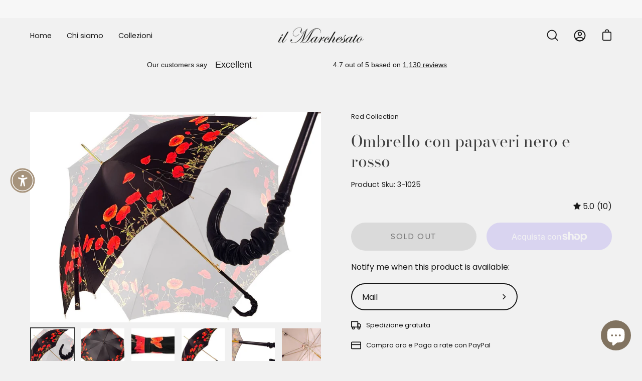

--- FILE ---
content_type: text/html; charset=utf-8
request_url: https://www.ilmarchesato.com/it/products/black-and-red-poppies-umbrella
body_size: 73685
content:
<!doctype html>
<html class="no-js no-touch" lang="it">
<head>
  <meta charset="utf-8">
  <meta http-equiv='X-UA-Compatible' content='IE=edge'>
  <meta name="viewport" content="width=device-width, height=device-height, initial-scale=1.0, minimum-scale=1.0">
  <link rel="canonical" href="https://www.ilmarchesato.com/it/products/black-and-red-poppies-umbrella" />

  <link rel="preload" as="style" href="//www.ilmarchesato.com/cdn/shop/t/33/assets/theme.css?v=158986896395992046911689237645">
  <link rel="preload" as="script" href="//www.ilmarchesato.com/cdn/shop/t/33/assets/lazysizes.min.js?v=111431644619468174291652886271">
  <link rel="preload" as="script" href="//www.ilmarchesato.com/cdn/shop/t/33/assets/theme.js?v=72375802926234944231655216717">
  <link rel="preload" as="image" href="//www.ilmarchesato.com/cdn/shop/t/33/assets/loading.svg?v=91665432863842511931652886276">

  <link rel="preconnect" href="https://cdn.shopify.com" crossorigin>
  <link rel="preconnect" href="https://fonts.shopify.com" crossorigin>
  <link rel="preconnect" href="https://monorail-edge.shopifysvc.com" crossorigin><link rel="preload" as="image" href="//www.ilmarchesato.com/cdn/shop/files/logo_65x40.png?v=1613513583" data-preload="65x40"><style data-shopify>:root { --loader-image-size: 65px; }html:not(.is-loading) .loading-overlay { opacity: 0; visibility: hidden; pointer-events: none; }
    .loading-overlay { position: fixed; top: 0; left: 0; z-index: 99999; width: 100vw; height: 100vh; display: flex; align-items: center; justify-content: center; background: var(--bg); transition: opacity 0.3s ease-out, visibility 0s linear 0.3s; }
    .loading-overlay .loader__image { width: 65px; height: 65px; }
    .loading-overlay .loader__image--fallback { width: 320px; height: 100%; background: var(--loader-image) no-repeat center center/contain; }
    .loader__image__holder { position: absolute; top: 0; left: 0; width: 100%; height: 100%; font-size: 0; display: flex; align-items: center; justify-content: center; animation: pulse-loading 2s infinite ease-in-out; }
    .loader__image { max-width: 150px; max-height: 150px; object-fit: contain; }
    .loader--line {
      position: relative;
      height: 4px;
      display: block;
      background-color: var(--button-primary-fade);
      border-radius: 2px;
      overflow: hidden;
      width: 100%;
      opacity: 0;
      visibility: hidden;
      transition: opacity .3s ease, visibility 0s linear .3s;
    }

    .loadMore .loader,
    .is-loading .loader {
      visibility: visible;
      opacity: 1;
      transition-delay: 0s;
    }

    .lazyloaded .loader {
      opacity: 0;
      visibility: hidden;
    }

    .loader-indeterminate { background-color: var(--button-primary-bg); }
    .loader-indeterminate::before {
      content: '';
      position: absolute;
      background-color: inherit;
      top: 0;
      left: -35%;
      width: 100%;
      bottom: 0;
      will-change: transform;
      -webkit-animation: indeterminate 2.1s cubic-bezier(0.65, 0.815, 0.735, 0.395) infinite;
      animation: indeterminate 2.1s cubic-bezier(0.65, 0.815, 0.735, 0.395) infinite;
    }

    .loader-indeterminate::after {
      content: '';
      position: absolute;
      background-color: inherit;
      top: 0;
      left: -200%;
      width: 100%;
      bottom: 0;
      will-change: transform;
      -webkit-animation: indeterminate-short 2.1s cubic-bezier(0.165, 0.84, 0.44, 1) infinite;
      animation: indeterminate-short 2.1s cubic-bezier(0.165, 0.84, 0.44, 1) infinite;
      -webkit-animation-delay: 1.15s;
      animation-delay: 1.15s;
    }

    @keyframes indeterminate {
      0% { transform: translateX(0) scale(0.35, 1); }
      60% { transform: translateX(50%) scale(0.9, 1); }
      100% { transform: translateX(100%) scale(0.9, 1); }
    }
    @keyframes indeterminate-short {
      0% { transform: translateX(0) scale(2, 1); }
      60% { transform: translateX(460px) scale(0.01, 1); }
      100% { transform: translateX(460px) scale(0.01, 1); }
    }
    @keyframes pulse-loading {
      0% { opacity: 1; }
      50% { opacity: .25; }
      100% { opacity: 1; }
    }</style><script>
    const loadingAppearance = "once";
    const loaded = sessionStorage.getItem('loaded');

    if (loadingAppearance === 'once') {
      if (loaded === null) {
        sessionStorage.setItem('loaded', true);
        document.documentElement.classList.add('is-loading');
      }
    } else {
      document.documentElement.classList.add('is-loading');
    }
  </script><link rel="shortcut icon" href="//www.ilmarchesato.com/cdn/shop/files/logo_32x32_6ff59dc8-111e-4e98-8e2d-41308f9829a7_32x32.jpg?v=1654001217" type="image/png" />
  <title>Ombrello con papaveri nero e rosso &ndash; ilMarchesato - Luxury Umbrellas, Canes and Shoehorns</title><meta name="description" content="Ombrello della nostra collezione Classic con motivo Rosa grande rossa.Tessuto: RasoStruttura: Acciaio e fibra di carbonioApertura: AutomaticaAccessori: Placcati oro 24KManico: In pelle cucita a mano.Lunghezza: cm 95Diametro: cm 102Fatto a mano in ItaliaScatola regalo inclusa"><link rel="preload" as="font" href="//www.ilmarchesato.com/cdn/fonts/poppins/poppins_n4.0ba78fa5af9b0e1a374041b3ceaadf0a43b41362.woff2" type="font/woff2" crossorigin><link rel="preload" as="font" href="//www.ilmarchesato.com/cdn/fonts/bodoni_moda/bodonimoda_n4.025af1859727a91866b3c708393a6dc972156491.woff2" type="font/woff2" crossorigin>

<meta property="og:site_name" content="ilMarchesato - Luxury Umbrellas, Canes and Shoehorns">
<meta property="og:url" content="https://www.ilmarchesato.com/it/products/black-and-red-poppies-umbrella">
<meta property="og:title" content="Ombrello con papaveri nero e rosso">
<meta property="og:type" content="product">
<meta property="og:description" content="Ombrello della nostra collezione Classic con motivo Rosa grande rossa.Tessuto: RasoStruttura: Acciaio e fibra di carbonioApertura: AutomaticaAccessori: Placcati oro 24KManico: In pelle cucita a mano.Lunghezza: cm 95Diametro: cm 102Fatto a mano in ItaliaScatola regalo inclusa"><meta property="og:image" content="http://www.ilmarchesato.com/cdn/shop/products/3-1025_2.jpg?v=1594826728">
  <meta property="og:image:secure_url" content="https://www.ilmarchesato.com/cdn/shop/products/3-1025_2.jpg?v=1594826728">
  <meta property="og:image:width" content="1500">
  <meta property="og:image:height" content="1086"><meta property="og:price:amount" content="169.00">
  <meta property="og:price:currency" content="EUR"><meta name="twitter:card" content="summary_large_image">
<meta name="twitter:title" content="Ombrello con papaveri nero e rosso">
<meta name="twitter:description" content="Ombrello della nostra collezione Classic con motivo Rosa grande rossa.Tessuto: RasoStruttura: Acciaio e fibra di carbonioApertura: AutomaticaAccessori: Placcati oro 24KManico: In pelle cucita a mano.Lunghezza: cm 95Diametro: cm 102Fatto a mano in ItaliaScatola regalo inclusa"><style data-shopify>@font-face {
  font-family: "Bodoni Moda";
  font-weight: 400;
  font-style: normal;
  font-display: swap;
  src: url("//www.ilmarchesato.com/cdn/fonts/bodoni_moda/bodonimoda_n4.025af1859727a91866b3c708393a6dc972156491.woff2") format("woff2"),
       url("//www.ilmarchesato.com/cdn/fonts/bodoni_moda/bodonimoda_n4.aebb4417dfed0dc5ec4a330249c3862add089916.woff") format("woff");
}

@font-face {
  font-family: Poppins;
  font-weight: 400;
  font-style: normal;
  font-display: swap;
  src: url("//www.ilmarchesato.com/cdn/fonts/poppins/poppins_n4.0ba78fa5af9b0e1a374041b3ceaadf0a43b41362.woff2") format("woff2"),
       url("//www.ilmarchesato.com/cdn/fonts/poppins/poppins_n4.214741a72ff2596839fc9760ee7a770386cf16ca.woff") format("woff");
}



  @font-face {
  font-family: "Bodoni Moda";
  font-weight: 500;
  font-style: normal;
  font-display: swap;
  src: url("//www.ilmarchesato.com/cdn/fonts/bodoni_moda/bodonimoda_n5.36d0da1db617c453fb46e8089790ab6dc72c2356.woff2") format("woff2"),
       url("//www.ilmarchesato.com/cdn/fonts/bodoni_moda/bodonimoda_n5.40f612bab009769f87511096f185d9228ad3baa3.woff") format("woff");
}






  @font-face {
  font-family: "Bodoni Moda";
  font-weight: 700;
  font-style: normal;
  font-display: swap;
  src: url("//www.ilmarchesato.com/cdn/fonts/bodoni_moda/bodonimoda_n7.837502b3cbe406d2c6f311e87870fa9980b0b36a.woff2") format("woff2"),
       url("//www.ilmarchesato.com/cdn/fonts/bodoni_moda/bodonimoda_n7.c198e1cda930f96f6ae1aa8ef8facc95a64cfd1f.woff") format("woff");
}




  @font-face {
  font-family: Poppins;
  font-weight: 100;
  font-style: normal;
  font-display: swap;
  src: url("//www.ilmarchesato.com/cdn/fonts/poppins/poppins_n1.91f1f2f2f3840810961af59e3a012dcc97d8ef59.woff2") format("woff2"),
       url("//www.ilmarchesato.com/cdn/fonts/poppins/poppins_n1.58d050ae3fe39914ce84b159a8c37ae874d01bfc.woff") format("woff");
}




  @font-face {
  font-family: Poppins;
  font-weight: 500;
  font-style: normal;
  font-display: swap;
  src: url("//www.ilmarchesato.com/cdn/fonts/poppins/poppins_n5.ad5b4b72b59a00358afc706450c864c3c8323842.woff2") format("woff2"),
       url("//www.ilmarchesato.com/cdn/fonts/poppins/poppins_n5.33757fdf985af2d24b32fcd84c9a09224d4b2c39.woff") format("woff");
}




  @font-face {
  font-family: Poppins;
  font-weight: 400;
  font-style: italic;
  font-display: swap;
  src: url("//www.ilmarchesato.com/cdn/fonts/poppins/poppins_i4.846ad1e22474f856bd6b81ba4585a60799a9f5d2.woff2") format("woff2"),
       url("//www.ilmarchesato.com/cdn/fonts/poppins/poppins_i4.56b43284e8b52fc64c1fd271f289a39e8477e9ec.woff") format("woff");
}




  @font-face {
  font-family: Poppins;
  font-weight: 700;
  font-style: italic;
  font-display: swap;
  src: url("//www.ilmarchesato.com/cdn/fonts/poppins/poppins_i7.42fd71da11e9d101e1e6c7932199f925f9eea42d.woff2") format("woff2"),
       url("//www.ilmarchesato.com/cdn/fonts/poppins/poppins_i7.ec8499dbd7616004e21155106d13837fff4cf556.woff") format("woff");
}


:root {--COLOR-BUTTON-PRIMARY-BG: #181818;
  --COLOR-BUTTON-PRIMARY-BG-ALPHA-50: rgba(24, 24, 24, 0.5);
  --COLOR-BUTTON-PRIMARY-FADE: rgba(24, 24, 24, 0.05);
  --COLOR-BUTTON-PRIMARY-TEXT: #fff;
  --COLOR-BUTTON-PRIMARY-TEXT-ALPHA-50: rgba(255, 255, 255, 0.5);
  --COLOR-BUTTON-SECONDARY-BG: #f5f1eb;
  --COLOR-BUTTON-SECONDARY-TEXT: #000;
  --COLOR-BUTTON-SECONDARY-TEXT-ALPHA-50: rgba(255, 255, 255, 0.5);

  --COLOR-HEADING: #3d3d3d;
  --COLOR-TEXT: #181818;
  --COLOR-TEXT-DARKEN: #000000;
  --COLOR-TEXT-LIGHTEN: #4b4b4b;
  --COLOR-TEXT-ALPHA-5: rgba(24, 24, 24, 0.05);
  --COLOR-TEXT-ALPHA-8: rgba(24, 24, 24, 0.08);
  --COLOR-TEXT-ALPHA-10: rgba(24, 24, 24, 0.1);
  --COLOR-TEXT-ALPHA-15: rgba(24, 24, 24, 0.15);
  --COLOR-TEXT-ALPHA-25: rgba(24, 24, 24, 0.25);
  --COLOR-TEXT-ALPHA-50: rgba(24, 24, 24, 0.5);
  --COLOR-TEXT-ALPHA-60: rgba(24, 24, 24, 0.6);
  --COLOR-TEXT-ALPHA-85: rgba(24, 24, 24, 0.85);

  --COLOR-BG: #f1f1f1;
  --COLOR-BG-ALPHA-25: rgba(241, 241, 241, 0.25);
  --COLOR-BG-ALPHA-35: rgba(241, 241, 241, 0.35);
  --COLOR-BG-ALPHA-60: rgba(241, 241, 241, 0.6);
  --COLOR-BG-ALPHA-65: rgba(241, 241, 241, 0.65);
  --COLOR-BG-ALPHA-85: rgba(241, 241, 241, 0.85);
  --COLOR-BG-OVERLAY: rgba(241, 241, 241, 0.75);
  --COLOR-BG-DARKEN: #d7d7d7;
  --COLOR-BG-LIGHTEN-DARKEN: #d7d7d7;
  --COLOR-BG-LIGHTEN-DARKEN-2: #bebebe;
  --COLOR-BG-LIGHTEN-DARKEN-3: #a4a4a4;
  --COLOR-BG-LIGHTEN-DARKEN-4: #8b8b8b;
  --COLOR-BG-LIGHTEN-DARKEN-CONTRAST: #a4a4a4;
  --COLOR-BG-LIGHTEN-DARKEN-CONTRAST-2: #8b8b8b;
  --COLOR-BG-LIGHTEN-DARKEN-CONTRAST-3: #717171;
  --COLOR-BG-LIGHTEN-DARKEN-CONTRAST-4: #585858;

  --COLOR-INPUT-BG: #f1f1f1;

  --COLOR-ACCENT: #a6937c;
  --COLOR-ACCENT-TEXT: #fff;
  --COLOR-ACCENT-ALPHA-50: rgba(166, 147, 124, 0.5);
  --COLOR-ACCENT-ALPHA-30: rgba(166, 147, 124, 0.3);

  --COLOR-TAG-CUSTOM: #181818;
  --COLOR-TAG-SAVING: #b90000;

  --COLOR-BORDER: #3d3d3d;
  --COLOR-BORDER-ALPHA-15: rgba(61, 61, 61, 0.15);
  --COLOR-BORDER-ALPHA-30: rgba(61, 61, 61, 0.3);
  --COLOR-BORDER-ALPHA-50: rgba(61, 61, 61, 0.5);
  --COLOR-BORDER-ALPHA-65: rgba(61, 61, 61, 0.65);
  --COLOR-BORDER-LIGHTEN-DARKEN: #8a8a8a;
  --COLOR-BORDER-HAIRLINE: #e9e9e9;

  --COLOR-WHITE-BLACK: fff;
  --COLOR-BLACK-WHITE: #000;--COLOR-DISABLED-GREY: rgba(24, 24, 24, 0.05);
  --COLOR-DISABLED-GREY-DARKEN: rgba(24, 24, 24, 0.45);
  --COLOR-ERROR: #D02E2E;
  --COLOR-ERROR-BG: #f3cbcb;
  --COLOR-SUCCESS: #56AD6A;
  --COLOR-SUCCESS-BG: #ECFEF0;
  --COLOR-WARN: #ECBD5E;
  --COLOR-TRANSPARENT: rgba(255, 255, 255, 0);
  --COLOR-WHITE: #fff;
  --COLOR-WHITE-ALPHA-50: rgba(255, 255, 255, 0.5);
  --COLOR-WHITE-ALPHA-60: rgba(255, 255, 255, 0.6);
  --COLOR-BLACK: #000;
  --COLOR-BLACK-ALPHA-50: rgba(0, 0, 0, 0.5);
  --COLOR-BLACK-ALPHA-60: rgba(0, 0, 0, 0.6);--FONT-STACK-BODY: Poppins, sans-serif;
  --FONT-STYLE-BODY: normal;
  --FONT-STYLE-BODY-ITALIC: italic;
  --FONT-ADJUST-BODY: 0.9;

  --FONT-WEIGHT-BODY: 400;
  --FONT-WEIGHT-BODY-LIGHT: 100;
  --FONT-WEIGHT-BODY-MEDIUM: 700;
  --FONT-WEIGHT-BODY-BOLD: 500;

  --FONT-STACK-HEADING: "Bodoni Moda", serif;
  --FONT-STYLE-HEADING: normal;
  --FONT-STYLE-HEADING-ITALIC: italic;
  --FONT-ADJUST-HEADING: 1.0;

  --FONT-WEIGHT-HEADING: 400;
  --FONT-WEIGHT-HEADING-LIGHT: 300;
  --FONT-WEIGHT-HEADING-MEDIUM: 700;
  --FONT-WEIGHT-HEADING-BOLD: 500;

  --FONT-STACK-NAV: Poppins, sans-serif;
  --FONT-STYLE-NAV: normal;
  --FONT-STYLE-NAV-ITALIC: italic;
  --FONT-ADJUST-NAV: 0.9;

  --FONT-WEIGHT-NAV: 400;
  --FONT-WEIGHT-NAV-LIGHT: 100;
  --FONT-WEIGHT-NAV-MEDIUM: 700;
  --FONT-WEIGHT-NAV-BOLD: 500;

  --FONT-STACK-BUTTON: Poppins, sans-serif;
  --FONT-STYLE-BUTTON: normal;
  --FONT-STYLE-BUTTON-ITALIC: italic;
  --FONT-ADJUST-BUTTON: 1.0;

  --FONT-WEIGHT-BUTTON: 400;
  --FONT-WEIGHT-BUTTON-MEDIUM: 700;
  --FONT-WEIGHT-BUTTON-BOLD: 500;

  --FONT-STACK-SUBHEADING: Poppins, sans-serif;
  --FONT-STYLE-SUBHEADING: normal;
  --FONT-STYLE-SUBHEADING-ITALIC: italic;
  --FONT-ADJUST-SUBHEADING: 1.0;

  --FONT-WEIGHT-SUBHEADING: 400;
  --FONT-WEIGHT-SUBHEADING-LIGHT: 100;
  --FONT-WEIGHT-SUBHEADING-MEDIUM: 700;
  --FONT-WEIGHT-SUBHEADING-BOLD: 500;

  --LETTER-SPACING-SUBHEADING: 0.0em;
  --LETTER-SPACING-BUTTON: 0.1em;

  --BUTTON-TEXT-CAPS: uppercase;
  --SUBHEADING-TEXT-CAPS: none;--FONT-SIZE-INPUT: 1rem;--RADIUS: 30px;
  --RADIUS-SMALL: 22px;
  --RADIUS-TINY: 14px;
  --RADIUS-BADGE: 3px;
  --RADIUS-CHECKBOX: 3px;
  --RADIUS-TEXTAREA: 8px;--PRODUCT-MEDIA-PADDING-TOP: 70.0%;--SITE-WIDTH: 1440px;
  --SITE-WIDTH-NARROW: 840px;--loading-svg: url( "//www.ilmarchesato.com/cdn/shop/t/33/assets/loading.svg?v=91665432863842511931652886276" );
  --icon-check: url( "//www.ilmarchesato.com/cdn/shop/t/33/assets/icon-check.svg?v=175316081881880408121652886277" );
  --icon-close: url( "//www.ilmarchesato.com/cdn/shop/t/33/assets/icon-close.svg?v=152460236205633315831652886273" );
  --icon-zoom-in: url( "//www.ilmarchesato.com/cdn/shop/t/33/assets/icon-zoom-in.svg?v=157433013461716915331652886279" );
  --icon-zoom-out: url( "//www.ilmarchesato.com/cdn/shop/t/33/assets/icon-zoom-out.svg?v=164909107869959372931652886272" );--collection-sticky-bar-height: 0;
  --collection-image-padding-top: 60%;

  --drawer-width: 400px;
  --drawer-transition: transform 0.4s cubic-bezier(0.46, 0.01, 0.32, 1);--full-height: 100vh;
  --header-height: 60px;
  --content-full: calc(100vh - var(--header-height));
  --announcement-height: 0px;--gutter: 60px;
  --gutter-mobile: 20px;
  --grid-gutter: 20px;--inner: 20px;
  --inner-tablet: 18px;
  --inner-mobile: 16px;--grid: repeat(3, minmax(0, 1fr));
  --grid-tablet: repeat(2, minmax(0, 1fr));
  --grid-mobile: repeat(2, minmax(0, 1fr));
  --megamenu-grid: repeat(4, minmax(0, 1fr));
  --grid-row: 1 / span 3;--scrollbar-width: 0px;--overlay: #000;
  --overlay-opacity: 1;--swatch-size: 40px;

  
  --move-offset: 20px;

  
  --autoplay-speed: 2200ms;

  

    --filter-bg: 1.0;
    --product-filter-bg: 1.0;}</style><link href="//www.ilmarchesato.com/cdn/shop/t/33/assets/theme.css?v=158986896395992046911689237645" rel="stylesheet" type="text/css" media="all" /><script type="text/javascript">
    if (window.MSInputMethodContext && document.documentMode) {
      var scripts = document.getElementsByTagName('script')[0];
      var polyfill = document.createElement("script");
      polyfill.defer = true;
      polyfill.src = "//www.ilmarchesato.com/cdn/shop/t/33/assets/ie11.js?v=164037955086922138091652886274";

      scripts.parentNode.insertBefore(polyfill, scripts);

      document.documentElement.classList.add('ie11');
    } else {
      document.documentElement.className = document.documentElement.className.replace('no-js', 'js');
    }

    let root = '/it';
    if (root[root.length - 1] !== '/') {
      root = `${root}/`;
    }

    window.theme = {
      assets: {
        smoothscroll: '//www.ilmarchesato.com/cdn/shop/t/33/assets/smoothscroll.js?v=37906625415260927261652886270',
        no_image: "//www.ilmarchesato.com/cdn/shop/files/logo_1024x.png?v=1613513583",
        swatches: '//www.ilmarchesato.com/cdn/shop/t/33/assets/swatches.json?v=108341084980828767351652886277',
        base: "//www.ilmarchesato.com/cdn/shop/t/33/assets/"
      },
      routes: {
        root: root,
        cart_url: "\/it\/cart",
        cart_add_url: "\/it\/cart\/add",
        cart_change_url: "\/it\/cart\/change",
        shop_url: "https:\/\/www.ilmarchesato.com",
        search_url: "\/it\/search",
        product_recommendations_url: "\/it\/recommendations\/products"
      },
      strings: {
        add_to_cart: "Add to Cart",
        cart_acceptance_error: "Devi accettare i Termini e Condizioni",
        cart_empty: "Non hai nessun prodotto nel carrello",
        cart_price: "Prezzo",
        cart_quantity: "Quantità",
        cart_items_one: "{{ count }} prodotto",
        cart_items_many: "{{ count }} prodotti",
        cart_title: "Carrello",
        cart_total: "Totale",
        continue_shopping: "Continua lo Shopping",
        free: "Free",
        limit_error: "Prodotto terminati, ci scusiamo del disagio.",
        no_results: "No results found",
        preorder: "Pre-Order",
        remove: "Rimuovi",
        results_one: " result",
        results_other: " results",
        sale_badge_text: "Sale",
        saving_badge: "Save {{ discount }}",
        saving_up_to_badge: "Save up to {{ discount }}",
        sold_out: "Sold Out",
        subscription: "Subscription",
        unavailable: "Unavailable",
        unit_price_label: "Unit price",
        unit_price_separator: "per",
        view_all: "Visualizza tutto",
        zero_qty_error: "La quantità deve essere maggiore di 0.",
        delete_confirm: "Are you sure you wish to delete this address?"
      },
      icons: {
        plus: '<svg aria-hidden="true" focusable="false" role="presentation" class="icon icon-toggle-plus" viewBox="0 0 19 20"><path d="M10.725 11.02h6.671c.566 0 1.03-.506 1.03-1.072 0-.565-.464-1.07-1.03-1.07h-6.67V2.27c0-.565-.506-1.029-1.072-1.029-.566 0-1.071.464-1.071 1.03v6.605h-6.63c-.566 0-1.029.506-1.029 1.071 0 .566.463 1.072 1.029 1.072h6.63v6.695c0 .566.505 1.03 1.07 1.03.566 0 1.072-.464 1.072-1.03V11.02z"/></svg>',
        minus: '<svg aria-hidden="true" focusable="false" role="presentation" class="icon icon-toggle-minus" viewBox="0 0 19 20"><path d="M10.725 11.02h6.671c.566 0 1.03-.506 1.03-1.072 0-.565-.464-1.07-1.03-1.07H1.953c-.566 0-1.029.505-1.029 1.07 0 .566.463 1.072 1.029 1.072h8.772z"/></svg>',
        close: '<svg aria-hidden="true" focusable="false" role="presentation" class="icon icon-close" viewBox="0 0 25 25"><path d="M11.374 12.167L1.236 22.304a1.09 1.09 0 001.543 1.543L12.917 13.71l10.137 10.138a1.09 1.09 0 001.543-1.543L14.46 12.167 24.597 2.029A1.09 1.09 0 0023.054.486L12.917 10.624 2.779.486A1.09 1.09 0 001.236 2.03l10.138 10.138z"/></svg>',
        closeSmall: '<svg aria-hidden="true" focusable="false" role="presentation" class="icon icon-close-small" viewBox="0 0 20 20"><path d="M15.89 14.696l-4.734-4.734 4.717-4.717c.4-.4.37-1.085-.03-1.485s-1.085-.43-1.485-.03L9.641 8.447 4.97 3.776c-.4-.4-1.085-.37-1.485.03s-.43 1.085-.03 1.485l4.671 4.671-4.688 4.688c-.4.4-.37 1.085.03 1.485s1.085.43 1.485.03l4.688-4.687 4.734 4.734c.4.4 1.085.37 1.485-.03s.43-1.085.03-1.485z"/></svg>'
      },
      settings: {
        animations: false,
        cartType: "drawer",
        enableAcceptTerms: false,
        enableInfinityScroll: false,
        enablePaymentButton: true,
        gridImageSize: "contain",
        gridImageAspectRatio: 0.7,
        mobileMenuBehaviour: "trigger",
        productGridHover: "none",
        savingBadgeType: "percentage",
        showBadge: true,
        showSoldBadge: true,
        showSavingBadge: true,
        quickButton: "buy",
      },
      sizes: {
        mobile: 480,
        small: 768,
        large: 1024,
        widescreen: 1440
      },
      moneyFormat: "\u003cspan class=money\u003e€{{amount}}\u003c\/span\u003e",
      info: {
        name: 'Palo Alto'
      },
      version: '4.1.1'
    };
    window.lazySizesConfig = window.lazySizesConfig || {};
    window.lazySizesConfig.preloadAfterLoad = true;
    window.PaloAlto = window.PaloAlto || {};
    window.slate = window.slate || {};
    window.isHeaderTransparent = false;
    window.initialHeaderHeight = 60;
    window.lastWindowWidth = window.innerWidth || document.documentElement.clientWidth;
  </script>
  <script src="//www.ilmarchesato.com/cdn/shop/t/33/assets/lazysizes.min.js?v=111431644619468174291652886271" async="async"></script><script src="//www.ilmarchesato.com/cdn/shop/t/33/assets/theme.js?v=72375802926234944231655216717" defer="defer"></script>

  <script>window.performance && window.performance.mark && window.performance.mark('shopify.content_for_header.start');</script><meta name="google-site-verification" content="aa98OVNsBBY3QuaWN7LTI-VHyN9XU_1BICOs3G9FtxU">
<meta id="shopify-digital-wallet" name="shopify-digital-wallet" content="/18398053/digital_wallets/dialog">
<meta name="shopify-checkout-api-token" content="4804e43c8318d837275fd82128a3320c">
<meta id="in-context-paypal-metadata" data-shop-id="18398053" data-venmo-supported="false" data-environment="production" data-locale="it_IT" data-paypal-v4="true" data-currency="EUR">
<link rel="alternate" hreflang="x-default" href="https://www.ilmarchesato.com/products/black-and-red-poppies-umbrella">
<link rel="alternate" hreflang="en" href="https://www.ilmarchesato.com/products/black-and-red-poppies-umbrella">
<link rel="alternate" hreflang="it" href="https://www.ilmarchesato.com/it/products/black-and-red-poppies-umbrella">
<link rel="alternate" type="application/json+oembed" href="https://www.ilmarchesato.com/it/products/black-and-red-poppies-umbrella.oembed">
<script async="async" src="/checkouts/internal/preloads.js?locale=it-IT"></script>
<link rel="preconnect" href="https://shop.app" crossorigin="anonymous">
<script async="async" src="https://shop.app/checkouts/internal/preloads.js?locale=it-IT&shop_id=18398053" crossorigin="anonymous"></script>
<script id="apple-pay-shop-capabilities" type="application/json">{"shopId":18398053,"countryCode":"IT","currencyCode":"EUR","merchantCapabilities":["supports3DS"],"merchantId":"gid:\/\/shopify\/Shop\/18398053","merchantName":"ilMarchesato - Luxury Umbrellas, Canes and Shoehorns","requiredBillingContactFields":["postalAddress","email","phone"],"requiredShippingContactFields":["postalAddress","email","phone"],"shippingType":"shipping","supportedNetworks":["visa","maestro","masterCard","amex"],"total":{"type":"pending","label":"ilMarchesato - Luxury Umbrellas, Canes and Shoehorns","amount":"1.00"},"shopifyPaymentsEnabled":true,"supportsSubscriptions":true}</script>
<script id="shopify-features" type="application/json">{"accessToken":"4804e43c8318d837275fd82128a3320c","betas":["rich-media-storefront-analytics"],"domain":"www.ilmarchesato.com","predictiveSearch":true,"shopId":18398053,"locale":"it"}</script>
<script>var Shopify = Shopify || {};
Shopify.shop = "il-marchesato.myshopify.com";
Shopify.locale = "it";
Shopify.currency = {"active":"EUR","rate":"1.0"};
Shopify.country = "IT";
Shopify.theme = {"name":"Palo Alto","id":132759355646,"schema_name":"Palo Alto","schema_version":"4.1.1","theme_store_id":777,"role":"main"};
Shopify.theme.handle = "null";
Shopify.theme.style = {"id":null,"handle":null};
Shopify.cdnHost = "www.ilmarchesato.com/cdn";
Shopify.routes = Shopify.routes || {};
Shopify.routes.root = "/it/";</script>
<script type="module">!function(o){(o.Shopify=o.Shopify||{}).modules=!0}(window);</script>
<script>!function(o){function n(){var o=[];function n(){o.push(Array.prototype.slice.apply(arguments))}return n.q=o,n}var t=o.Shopify=o.Shopify||{};t.loadFeatures=n(),t.autoloadFeatures=n()}(window);</script>
<script>
  window.ShopifyPay = window.ShopifyPay || {};
  window.ShopifyPay.apiHost = "shop.app\/pay";
  window.ShopifyPay.redirectState = null;
</script>
<script id="shop-js-analytics" type="application/json">{"pageType":"product"}</script>
<script defer="defer" async type="module" src="//www.ilmarchesato.com/cdn/shopifycloud/shop-js/modules/v2/client.init-shop-cart-sync_x8TrURgt.it.esm.js"></script>
<script defer="defer" async type="module" src="//www.ilmarchesato.com/cdn/shopifycloud/shop-js/modules/v2/chunk.common_BMf091Dh.esm.js"></script>
<script defer="defer" async type="module" src="//www.ilmarchesato.com/cdn/shopifycloud/shop-js/modules/v2/chunk.modal_Ccb5hpjc.esm.js"></script>
<script type="module">
  await import("//www.ilmarchesato.com/cdn/shopifycloud/shop-js/modules/v2/client.init-shop-cart-sync_x8TrURgt.it.esm.js");
await import("//www.ilmarchesato.com/cdn/shopifycloud/shop-js/modules/v2/chunk.common_BMf091Dh.esm.js");
await import("//www.ilmarchesato.com/cdn/shopifycloud/shop-js/modules/v2/chunk.modal_Ccb5hpjc.esm.js");

  window.Shopify.SignInWithShop?.initShopCartSync?.({"fedCMEnabled":true,"windoidEnabled":true});

</script>
<script>
  window.Shopify = window.Shopify || {};
  if (!window.Shopify.featureAssets) window.Shopify.featureAssets = {};
  window.Shopify.featureAssets['shop-js'] = {"shop-cart-sync":["modules/v2/client.shop-cart-sync_D7vJUGKr.it.esm.js","modules/v2/chunk.common_BMf091Dh.esm.js","modules/v2/chunk.modal_Ccb5hpjc.esm.js"],"init-fed-cm":["modules/v2/client.init-fed-cm_BXv35qgo.it.esm.js","modules/v2/chunk.common_BMf091Dh.esm.js","modules/v2/chunk.modal_Ccb5hpjc.esm.js"],"init-shop-email-lookup-coordinator":["modules/v2/client.init-shop-email-lookup-coordinator_DzDw3Uhh.it.esm.js","modules/v2/chunk.common_BMf091Dh.esm.js","modules/v2/chunk.modal_Ccb5hpjc.esm.js"],"init-windoid":["modules/v2/client.init-windoid_DlvsVjNy.it.esm.js","modules/v2/chunk.common_BMf091Dh.esm.js","modules/v2/chunk.modal_Ccb5hpjc.esm.js"],"shop-button":["modules/v2/client.shop-button_C3Wyia3L.it.esm.js","modules/v2/chunk.common_BMf091Dh.esm.js","modules/v2/chunk.modal_Ccb5hpjc.esm.js"],"shop-cash-offers":["modules/v2/client.shop-cash-offers_k-bSj52U.it.esm.js","modules/v2/chunk.common_BMf091Dh.esm.js","modules/v2/chunk.modal_Ccb5hpjc.esm.js"],"shop-toast-manager":["modules/v2/client.shop-toast-manager_CSPYl6Cc.it.esm.js","modules/v2/chunk.common_BMf091Dh.esm.js","modules/v2/chunk.modal_Ccb5hpjc.esm.js"],"init-shop-cart-sync":["modules/v2/client.init-shop-cart-sync_x8TrURgt.it.esm.js","modules/v2/chunk.common_BMf091Dh.esm.js","modules/v2/chunk.modal_Ccb5hpjc.esm.js"],"init-customer-accounts-sign-up":["modules/v2/client.init-customer-accounts-sign-up_Cwe1qxzn.it.esm.js","modules/v2/client.shop-login-button_ac2IzQ_G.it.esm.js","modules/v2/chunk.common_BMf091Dh.esm.js","modules/v2/chunk.modal_Ccb5hpjc.esm.js"],"pay-button":["modules/v2/client.pay-button_kRwyK07L.it.esm.js","modules/v2/chunk.common_BMf091Dh.esm.js","modules/v2/chunk.modal_Ccb5hpjc.esm.js"],"init-customer-accounts":["modules/v2/client.init-customer-accounts_jLRjuLQ2.it.esm.js","modules/v2/client.shop-login-button_ac2IzQ_G.it.esm.js","modules/v2/chunk.common_BMf091Dh.esm.js","modules/v2/chunk.modal_Ccb5hpjc.esm.js"],"avatar":["modules/v2/client.avatar_BTnouDA3.it.esm.js"],"init-shop-for-new-customer-accounts":["modules/v2/client.init-shop-for-new-customer-accounts_ClZzYg6g.it.esm.js","modules/v2/client.shop-login-button_ac2IzQ_G.it.esm.js","modules/v2/chunk.common_BMf091Dh.esm.js","modules/v2/chunk.modal_Ccb5hpjc.esm.js"],"shop-follow-button":["modules/v2/client.shop-follow-button_DrIHux4Q.it.esm.js","modules/v2/chunk.common_BMf091Dh.esm.js","modules/v2/chunk.modal_Ccb5hpjc.esm.js"],"checkout-modal":["modules/v2/client.checkout-modal_xEqZMhS3.it.esm.js","modules/v2/chunk.common_BMf091Dh.esm.js","modules/v2/chunk.modal_Ccb5hpjc.esm.js"],"shop-login-button":["modules/v2/client.shop-login-button_ac2IzQ_G.it.esm.js","modules/v2/chunk.common_BMf091Dh.esm.js","modules/v2/chunk.modal_Ccb5hpjc.esm.js"],"lead-capture":["modules/v2/client.lead-capture_TxS39yFf.it.esm.js","modules/v2/chunk.common_BMf091Dh.esm.js","modules/v2/chunk.modal_Ccb5hpjc.esm.js"],"shop-login":["modules/v2/client.shop-login_D4y7B51r.it.esm.js","modules/v2/chunk.common_BMf091Dh.esm.js","modules/v2/chunk.modal_Ccb5hpjc.esm.js"],"payment-terms":["modules/v2/client.payment-terms_BfEgpMb9.it.esm.js","modules/v2/chunk.common_BMf091Dh.esm.js","modules/v2/chunk.modal_Ccb5hpjc.esm.js"]};
</script>
<script>(function() {
  var isLoaded = false;
  function asyncLoad() {
    if (isLoaded) return;
    isLoaded = true;
    var urls = ["https:\/\/ecommplugins-scripts.trustpilot.com\/v2.1\/js\/header.min.js?settings=eyJrZXkiOiJwbktQM0RiMG9OY0hkaGdRIiwicyI6InNrdSJ9\u0026v=2.5\u0026shop=il-marchesato.myshopify.com","https:\/\/ecommplugins-trustboxsettings.trustpilot.com\/il-marchesato.myshopify.com.js?settings=1693571458545\u0026shop=il-marchesato.myshopify.com","https:\/\/widget.trustpilot.com\/bootstrap\/v5\/tp.widget.sync.bootstrap.min.js?shop=il-marchesato.myshopify.com","https:\/\/cdn.shopify.com\/s\/files\/1\/0683\/1371\/0892\/files\/splmn-shopify-prod-August-31.min.js?v=1693985059\u0026shop=il-marchesato.myshopify.com","https:\/\/cdn.hextom.com\/js\/freeshippingbar.js?shop=il-marchesato.myshopify.com","https:\/\/dr4qe3ddw9y32.cloudfront.net\/awin-shopify-integration-code.js?aid=120383\u0026v=shopifyApp_5.2.3\u0026ts=1759756931952\u0026shop=il-marchesato.myshopify.com"];
    for (var i = 0; i < urls.length; i++) {
      var s = document.createElement('script');
      s.type = 'text/javascript';
      s.async = true;
      s.src = urls[i];
      var x = document.getElementsByTagName('script')[0];
      x.parentNode.insertBefore(s, x);
    }
  };
  if(window.attachEvent) {
    window.attachEvent('onload', asyncLoad);
  } else {
    window.addEventListener('load', asyncLoad, false);
  }
})();</script>
<script id="__st">var __st={"a":18398053,"offset":3600,"reqid":"e6647a82-df77-4e69-abca-dd5d17ddcb23-1769912275","pageurl":"www.ilmarchesato.com\/it\/products\/black-and-red-poppies-umbrella","u":"cd93da300748","p":"product","rtyp":"product","rid":2141587865673};</script>
<script>window.ShopifyPaypalV4VisibilityTracking = true;</script>
<script id="captcha-bootstrap">!function(){'use strict';const t='contact',e='account',n='new_comment',o=[[t,t],['blogs',n],['comments',n],[t,'customer']],c=[[e,'customer_login'],[e,'guest_login'],[e,'recover_customer_password'],[e,'create_customer']],r=t=>t.map((([t,e])=>`form[action*='/${t}']:not([data-nocaptcha='true']) input[name='form_type'][value='${e}']`)).join(','),a=t=>()=>t?[...document.querySelectorAll(t)].map((t=>t.form)):[];function s(){const t=[...o],e=r(t);return a(e)}const i='password',u='form_key',d=['recaptcha-v3-token','g-recaptcha-response','h-captcha-response',i],f=()=>{try{return window.sessionStorage}catch{return}},m='__shopify_v',_=t=>t.elements[u];function p(t,e,n=!1){try{const o=window.sessionStorage,c=JSON.parse(o.getItem(e)),{data:r}=function(t){const{data:e,action:n}=t;return t[m]||n?{data:e,action:n}:{data:t,action:n}}(c);for(const[e,n]of Object.entries(r))t.elements[e]&&(t.elements[e].value=n);n&&o.removeItem(e)}catch(o){console.error('form repopulation failed',{error:o})}}const l='form_type',E='cptcha';function T(t){t.dataset[E]=!0}const w=window,h=w.document,L='Shopify',v='ce_forms',y='captcha';let A=!1;((t,e)=>{const n=(g='f06e6c50-85a8-45c8-87d0-21a2b65856fe',I='https://cdn.shopify.com/shopifycloud/storefront-forms-hcaptcha/ce_storefront_forms_captcha_hcaptcha.v1.5.2.iife.js',D={infoText:'Protetto da hCaptcha',privacyText:'Privacy',termsText:'Termini'},(t,e,n)=>{const o=w[L][v],c=o.bindForm;if(c)return c(t,g,e,D).then(n);var r;o.q.push([[t,g,e,D],n]),r=I,A||(h.body.append(Object.assign(h.createElement('script'),{id:'captcha-provider',async:!0,src:r})),A=!0)});var g,I,D;w[L]=w[L]||{},w[L][v]=w[L][v]||{},w[L][v].q=[],w[L][y]=w[L][y]||{},w[L][y].protect=function(t,e){n(t,void 0,e),T(t)},Object.freeze(w[L][y]),function(t,e,n,w,h,L){const[v,y,A,g]=function(t,e,n){const i=e?o:[],u=t?c:[],d=[...i,...u],f=r(d),m=r(i),_=r(d.filter((([t,e])=>n.includes(e))));return[a(f),a(m),a(_),s()]}(w,h,L),I=t=>{const e=t.target;return e instanceof HTMLFormElement?e:e&&e.form},D=t=>v().includes(t);t.addEventListener('submit',(t=>{const e=I(t);if(!e)return;const n=D(e)&&!e.dataset.hcaptchaBound&&!e.dataset.recaptchaBound,o=_(e),c=g().includes(e)&&(!o||!o.value);(n||c)&&t.preventDefault(),c&&!n&&(function(t){try{if(!f())return;!function(t){const e=f();if(!e)return;const n=_(t);if(!n)return;const o=n.value;o&&e.removeItem(o)}(t);const e=Array.from(Array(32),(()=>Math.random().toString(36)[2])).join('');!function(t,e){_(t)||t.append(Object.assign(document.createElement('input'),{type:'hidden',name:u})),t.elements[u].value=e}(t,e),function(t,e){const n=f();if(!n)return;const o=[...t.querySelectorAll(`input[type='${i}']`)].map((({name:t})=>t)),c=[...d,...o],r={};for(const[a,s]of new FormData(t).entries())c.includes(a)||(r[a]=s);n.setItem(e,JSON.stringify({[m]:1,action:t.action,data:r}))}(t,e)}catch(e){console.error('failed to persist form',e)}}(e),e.submit())}));const S=(t,e)=>{t&&!t.dataset[E]&&(n(t,e.some((e=>e===t))),T(t))};for(const o of['focusin','change'])t.addEventListener(o,(t=>{const e=I(t);D(e)&&S(e,y())}));const B=e.get('form_key'),M=e.get(l),P=B&&M;t.addEventListener('DOMContentLoaded',(()=>{const t=y();if(P)for(const e of t)e.elements[l].value===M&&p(e,B);[...new Set([...A(),...v().filter((t=>'true'===t.dataset.shopifyCaptcha))])].forEach((e=>S(e,t)))}))}(h,new URLSearchParams(w.location.search),n,t,e,['guest_login'])})(!0,!0)}();</script>
<script integrity="sha256-4kQ18oKyAcykRKYeNunJcIwy7WH5gtpwJnB7kiuLZ1E=" data-source-attribution="shopify.loadfeatures" defer="defer" src="//www.ilmarchesato.com/cdn/shopifycloud/storefront/assets/storefront/load_feature-a0a9edcb.js" crossorigin="anonymous"></script>
<script crossorigin="anonymous" defer="defer" src="//www.ilmarchesato.com/cdn/shopifycloud/storefront/assets/shopify_pay/storefront-65b4c6d7.js?v=20250812"></script>
<script data-source-attribution="shopify.dynamic_checkout.dynamic.init">var Shopify=Shopify||{};Shopify.PaymentButton=Shopify.PaymentButton||{isStorefrontPortableWallets:!0,init:function(){window.Shopify.PaymentButton.init=function(){};var t=document.createElement("script");t.src="https://www.ilmarchesato.com/cdn/shopifycloud/portable-wallets/latest/portable-wallets.it.js",t.type="module",document.head.appendChild(t)}};
</script>
<script data-source-attribution="shopify.dynamic_checkout.buyer_consent">
  function portableWalletsHideBuyerConsent(e){var t=document.getElementById("shopify-buyer-consent"),n=document.getElementById("shopify-subscription-policy-button");t&&n&&(t.classList.add("hidden"),t.setAttribute("aria-hidden","true"),n.removeEventListener("click",e))}function portableWalletsShowBuyerConsent(e){var t=document.getElementById("shopify-buyer-consent"),n=document.getElementById("shopify-subscription-policy-button");t&&n&&(t.classList.remove("hidden"),t.removeAttribute("aria-hidden"),n.addEventListener("click",e))}window.Shopify?.PaymentButton&&(window.Shopify.PaymentButton.hideBuyerConsent=portableWalletsHideBuyerConsent,window.Shopify.PaymentButton.showBuyerConsent=portableWalletsShowBuyerConsent);
</script>
<script>
  function portableWalletsCleanup(e){e&&e.src&&console.error("Failed to load portable wallets script "+e.src);var t=document.querySelectorAll("shopify-accelerated-checkout .shopify-payment-button__skeleton, shopify-accelerated-checkout-cart .wallet-cart-button__skeleton"),e=document.getElementById("shopify-buyer-consent");for(let e=0;e<t.length;e++)t[e].remove();e&&e.remove()}function portableWalletsNotLoadedAsModule(e){e instanceof ErrorEvent&&"string"==typeof e.message&&e.message.includes("import.meta")&&"string"==typeof e.filename&&e.filename.includes("portable-wallets")&&(window.removeEventListener("error",portableWalletsNotLoadedAsModule),window.Shopify.PaymentButton.failedToLoad=e,"loading"===document.readyState?document.addEventListener("DOMContentLoaded",window.Shopify.PaymentButton.init):window.Shopify.PaymentButton.init())}window.addEventListener("error",portableWalletsNotLoadedAsModule);
</script>

<script type="module" src="https://www.ilmarchesato.com/cdn/shopifycloud/portable-wallets/latest/portable-wallets.it.js" onError="portableWalletsCleanup(this)" crossorigin="anonymous"></script>
<script nomodule>
  document.addEventListener("DOMContentLoaded", portableWalletsCleanup);
</script>

<script id='scb4127' type='text/javascript' async='' src='https://www.ilmarchesato.com/cdn/shopifycloud/privacy-banner/storefront-banner.js'></script><link id="shopify-accelerated-checkout-styles" rel="stylesheet" media="screen" href="https://www.ilmarchesato.com/cdn/shopifycloud/portable-wallets/latest/accelerated-checkout-backwards-compat.css" crossorigin="anonymous">
<style id="shopify-accelerated-checkout-cart">
        #shopify-buyer-consent {
  margin-top: 1em;
  display: inline-block;
  width: 100%;
}

#shopify-buyer-consent.hidden {
  display: none;
}

#shopify-subscription-policy-button {
  background: none;
  border: none;
  padding: 0;
  text-decoration: underline;
  font-size: inherit;
  cursor: pointer;
}

#shopify-subscription-policy-button::before {
  box-shadow: none;
}

      </style>

<script>window.performance && window.performance.mark && window.performance.mark('shopify.content_for_header.end');</script>
    
  
  <script type="text/javascript">
    (function(c,l,a,r,i,t,y){
        c[a]=c[a]||function(){(c[a].q=c[a].q||[]).push(arguments)};
        t=l.createElement(r);t.async=1;t.src="https://www.clarity.ms/tag/"+i;
        y=l.getElementsByTagName(r)[0];y.parentNode.insertBefore(t,y);
    })(window, document, "clarity", "script", "chdnu0k2cn");
</script>
    

 <script>
 let ps_apiURI = "https://swift-api.perfectapps.io/api";
 let ps_storeUrl = "https://swift.perfectapps.io";
 let ps_productId = "2141587865673";
 </script> 
  
 

<!-- Google tag (gtag.js) -->
<script async src="https://www.googletagmanager.com/gtag/js?id=G-KNVXY1V756"></script>
<script>
  window.dataLayer = window.dataLayer || [];
  function gtag(){dataLayer.push(arguments);}
  gtag('js', new Date());

  gtag('config', 'G-KNVXY1V756');
  gtag('config', 'AW-707990545');
</script>


<!-- Google Tag Manager -->
<script>(function(w,d,s,l,i){w[l]=w[l]||[];w[l].push({'gtm.start':
new Date().getTime(),event:'gtm.js'});var f=d.getElementsByTagName(s)[0],
j=d.createElement(s),dl=l!='dataLayer'?'&l='+l:'';j.async=true;j.src=
'https://www.googletagmanager.com/gtm.js?id='+i+dl;f.parentNode.insertBefore(j,f);
})(window,document,'script','dataLayer','GTM-5MNF3J');</script>
<!-- End Google Tag Manager -->

<!-- Event snippet for Google Shopping App Add To Cart (1) conversion page -->
<script>
  gtag('event', 'conversion', {
      'send_to': 'AW-707990545/Hd9nCM3MrM4aEJGozNEC',
      'value': 1.0,
      'currency': 'EUR'
  });
</script>


 <!-- BEGIN app block: shopify://apps/bss-b2b-solution/blocks/config-header/451233f2-9631-4c49-8b6f-057e4ebcde7f -->

<script id="bss-b2b-config-data">
  	if (typeof BSS_B2B == 'undefined') {
  		var BSS_B2B = {};
	}

	
        BSS_B2B.storeId = 22018;
        BSS_B2B.currentPlan = "false";
        BSS_B2B.planCode = "advanced";
        BSS_B2B.shopModules = JSON.parse('[{"code":"qb","status":0},{"code":"cp","status":1},{"code":"act","status":1},{"code":"form","status":1},{"code":"tax_exempt","status":1},{"code":"amo","status":0},{"code":"mc","status":0},{"code":"public_api","status":0},{"code":"dc","status":0},{"code":"cart_note","status":0},{"code":"mo","status":0},{"code":"tax_display","status":0},{"code":"sr","status":1},{"code":"bogo","status":0},{"code":"qi","status":0},{"code":"ef","status":0},{"code":"pl","status":0}]');
        BSS_B2B.version = 3;
        var bssB2bApiServer = "https://b2b-solution-api.bsscommerce.com";
        var bssB2bCmsUrl = "https://b2b-solution.bsscommerce.com";
        var bssGeoServiceUrl = "https://geo-ip-service.bsscommerce.com";
        var bssB2bCheckoutUrl = "https://b2b-solution-checkout.bsscommerce.com";
    

	
		BSS_B2B.integrationApp = null;
	

	
		BSS_B2B.advancedSetting = {"shop_id":22018,"checkout_customization":{"discountTitle":"B2B-PRICES","useShopifyDiscount":false}};
	

	
		
		
		BSS_B2B.configData = [].concat([{"i":2150216194,"n":"B2B Prices","at":4,"ct":"B2B","mct":0,"pct":0,"xpct":0,"dt":2,"dv":"50.00","sd":"2025-02-06T15:10:34.000Z","ed":"2025-02-06T15:10:34.000Z","st":"16:10:00","et":"16:10:00","ef":0,"eed":0,"t":"D6wGljoj/fZkxCK7aFYc2MRzmHJem2kb2SQwrRpKbP0="},{"i":2150536054,"n":"B2B FIRAT","at":4,"ct":"FIRAT","mct":0,"pct":0,"xpct":0,"dt":2,"dv":"41.00","sd":"2025-04-16T13:12:17.000Z","ed":"2025-04-16T13:12:17.000Z","st":"15:12:00","et":"15:12:00","ef":0,"eed":0,"t":"l8AMqFDLgrCMAZHhZoaDbLqSfAiX2s7POu4Xvfyxz54="}],[],[],[],[],[],[],[],[],[],);
		BSS_B2B.cpSettings = {"cpType":0,"default_price_color":"#000000","price_applied_cp_color":"#000000"};
		BSS_B2B.customPricingSettings = null;
	
	
	
	
	
	
	
	
	
		
			BSS_B2B.srSettings = {"srType":0};
		
		BSS_B2B.srRules = [{"id":2713,"name":"B2B Shipping (prices will be determined based on the order of confirmation)","apply_to":4,"customer_ids":"","customer_tags":"B2B","product_condition_type":0,"product_ids":"","product_collections":"","product_tags":"","qty_table":[{"id":3069,"rule_id":2713,"qty_from":1,"qty_to":"1000","discount_type":1,"discount_value":0,"createdAt":"2025-02-06T15:36:21.000Z","updatedAt":"2025-02-06T15:36:21.000Z"}],"amount_table":[],"weight_table":[],"exclude_from":0,"exc_customer_tags":"","rule_setting":0,"enable_total_sr":0,"enable_total_sr_per_customer":0,"total_sr":0,"total_sr_per_customer":0,"total_remaining_sr":0,"exc_customers":"","exc_specific_products":"","exc_product_collections":"","exc_product_tags":"","exc_product_type":0}];
	
	
	
		
		
		
        	BSS_B2B.vatTranslations = {"form_header_text":"EU VAT ID","form_subtitle_text":"(VAT will be deducted at payment step)","form_error_message":"Please enter a valid EU VAT ID (e.g. DK123..., FR123...)","form_success_message":"Your VAT ID has been successfully validated.","form_validate_country_code_message":"Your country is not eligible for VAT Exemption in this store.","form_header_text_gst":"India GST Identification Number","form_subtitle_text_gst":"(India GST will be deducted at payment step)","form_error_message_gst":"Please enter a valid India GST Identification Number","form_success_message_gst":"Your India GST Identification Number has been successfully validated.","form_header_text_abn":"ABN Registration Number","form_subtitle_text_abn":"(ABN will be deducted at payment step)","form_error_message_abn":"Please enter a valid ABN Registration Number","form_success_message_abn":"Your ABN Registration Number has been successfully validated.","form_header_text_uk":"UK VAT Registration Number","form_subtitle_text_uk":"(UK VAT will be deducted at payment step)","form_error_message_uk":"Please enter a valid UK VAT Registration Number","form_success_message_uk":"Your UK VAT Registration Number has been successfully validated.","form_header_text_us_ein":"US EIN Registration Number","form_subtitle_text_us_ein":"(US Tax will be deducted at payment step)","form_error_message_us_ein":"Please enter a valid US EIN Number.","form_success_message_us_ein":"Your EIN Number has been successfully validated."};
		
        BSS_B2B.allVatCountries = [{"tax":0,"code":"AF"},{"tax":0,"code":"AX"},{"tax":0,"code":"AL"},{"tax":0,"code":"DZ"},{"tax":0,"code":"AD"},{"tax":0,"code":"AO"},{"tax":0,"code":"AI"},{"tax":0,"code":"AG"},{"tax":0,"code":"AR"},{"tax":0,"code":"AM"},{"tax":0,"code":"AW"},{"tax":0,"code":"AU"},{"tax":0.2,"code":"AT"},{"tax":0,"code":"AZ"},{"tax":0,"code":"BS"},{"tax":0,"code":"BH"},{"tax":0,"code":"BD"},{"tax":0,"code":"BB"},{"tax":0,"code":"BY"},{"tax":0.21,"code":"BE"},{"tax":0,"code":"BZ"},{"tax":0,"code":"BJ"},{"tax":0,"code":"BM"},{"tax":0,"code":"BT"},{"tax":0,"code":"BO"},{"tax":0,"code":"BA"},{"tax":0,"code":"BW"},{"tax":0,"code":"BV"},{"tax":0,"code":"BR"},{"tax":0,"code":"IO"},{"tax":0,"code":"BN"},{"tax":0.2,"code":"BG"},{"tax":0,"code":"BF"},{"tax":0,"code":"BI"},{"tax":0,"code":"KH"},{"tax":0,"code":"CA"},{"tax":0,"code":"CV"},{"tax":0,"code":"BQ"},{"tax":0,"code":"KY"},{"tax":0,"code":"CF"},{"tax":0,"code":"TD"},{"tax":0,"code":"CL"},{"tax":0,"code":"CN"},{"tax":0,"code":"CX"},{"tax":0,"code":"CC"},{"tax":0,"code":"CO"},{"tax":0,"code":"KM"},{"tax":0,"code":"CG"},{"tax":0,"code":"CD"},{"tax":0,"code":"CK"},{"tax":0,"code":"CR"},{"tax":0.25,"code":"HR"},{"tax":0,"code":"CU"},{"tax":0,"code":"CW"},{"tax":0.19,"code":"CY"},{"tax":0.21,"code":"CZ"},{"tax":0,"code":"CI"},{"tax":0.25,"code":"DK"},{"tax":0,"code":"DJ"},{"tax":0,"code":"DM"},{"tax":0,"code":"DO"},{"tax":0,"code":"EC"},{"tax":0,"code":"EG"},{"tax":0,"code":"SV"},{"tax":0,"code":"GQ"},{"tax":0,"code":"ER"},{"tax":0.22,"code":"EE"},{"tax":0,"code":"SZ"},{"tax":0,"code":"ET"},{"tax":0,"code":"FK"},{"tax":0,"code":"FO"},{"tax":0,"code":"FJ"},{"tax":0.255,"code":"FI"},{"tax":0.2,"code":"FR"},{"tax":0,"code":"GF"},{"tax":0,"code":"PF"},{"tax":0,"code":"TF"},{"tax":0,"code":"GA"},{"tax":0,"code":"GM"},{"tax":0,"code":"GE"},{"tax":0.19,"code":"DE"},{"tax":0,"code":"GH"},{"tax":0,"code":"GI"},{"tax":0.24,"code":"GR"},{"tax":0,"code":"GL"},{"tax":0,"code":"GD"},{"tax":0,"code":"GP"},{"tax":0,"code":"GT"},{"tax":0,"code":"GG"},{"tax":0,"code":"GN"},{"tax":0,"code":"GW"},{"tax":0,"code":"GY"},{"tax":0,"code":"HT"},{"tax":0,"code":"HM"},{"tax":0,"code":"VA"},{"tax":0,"code":"HN"},{"tax":0,"code":"HK"},{"tax":0.27,"code":"HU"},{"tax":0,"code":"IS"},{"tax":0,"code":"IN"},{"tax":0,"code":"ID"},{"tax":0,"code":"IR"},{"tax":0,"code":"IQ"},{"tax":0.23,"code":"IE"},{"tax":0,"code":"IM"},{"tax":0,"code":"IL"},{"tax":0.22,"code":"IT"},{"tax":0,"code":"JM"},{"tax":0,"code":"JP"},{"tax":0,"code":"JE"},{"tax":0,"code":"JO"},{"tax":0,"code":"KZ"},{"tax":0,"code":"KE"},{"tax":0,"code":"KI"},{"tax":0,"code":"KP"},{"tax":0,"code":"XK"},{"tax":0,"code":"KW"},{"tax":0,"code":"KG"},{"tax":0,"code":"LA"},{"tax":0.21,"code":"LV"},{"tax":0,"code":"LB"},{"tax":0,"code":"LS"},{"tax":0,"code":"LR"},{"tax":0,"code":"LY"},{"tax":0,"code":"LI"},{"tax":0.21,"code":"LT"},{"tax":0.17,"code":"LU"},{"tax":0,"code":"MO"},{"tax":0,"code":"MG"},{"tax":0,"code":"MW"},{"tax":0,"code":"MY"},{"tax":0,"code":"MV"},{"tax":0,"code":"ML"},{"tax":0.18,"code":"MT"},{"tax":0,"code":"MQ"},{"tax":0,"code":"MR"},{"tax":0,"code":"MU"},{"tax":0,"code":"YT"},{"tax":0,"code":"MX"},{"tax":0,"code":"MD"},{"tax":0,"code":"MC"},{"tax":0,"code":"MN"},{"tax":0,"code":"ME"},{"tax":0,"code":"MS"},{"tax":0,"code":"MA"},{"tax":0,"code":"MZ"},{"tax":0,"code":"MM"},{"tax":0,"code":"NA"},{"tax":0,"code":"NR"},{"tax":0,"code":"NP"},{"tax":0.21,"code":"NL"},{"tax":0,"code":"AN"},{"tax":0,"code":"NC"},{"tax":0,"code":"NZ"},{"tax":0,"code":"NI"},{"tax":0,"code":"NE"},{"tax":0,"code":"NG"},{"tax":0,"code":"NU"},{"tax":0,"code":"NF"},{"tax":0,"code":"MK"},{"tax":0,"code":"NO"},{"tax":0,"code":"OM"},{"tax":0,"code":"PK"},{"tax":0,"code":"PS"},{"tax":0,"code":"PA"},{"tax":0,"code":"PG"},{"tax":0,"code":"PY"},{"tax":0,"code":"PE"},{"tax":0,"code":"PH"},{"tax":0,"code":"PN"},{"tax":0.23,"code":"PL"},{"tax":0.23,"code":"PT"},{"tax":0,"code":"QA"},{"tax":0,"code":"CM"},{"tax":0,"code":"RE"},{"tax":0.19,"code":"RO"},{"tax":0,"code":"RU"},{"tax":0,"code":"RW"},{"tax":0,"code":"BL"},{"tax":0,"code":"SH"},{"tax":0,"code":"KN"},{"tax":0,"code":"LC"},{"tax":0,"code":"MF"},{"tax":0,"code":"PM"},{"tax":0,"code":"WS"},{"tax":0,"code":"SM"},{"tax":0,"code":"ST"},{"tax":0,"code":"SA"},{"tax":0,"code":"SN"},{"tax":0,"code":"RS"},{"tax":0,"code":"SC"},{"tax":0,"code":"SL"},{"tax":0,"code":"SG"},{"tax":0,"code":"SX"},{"tax":0.23,"code":"SK"},{"tax":0.22,"code":"SI"},{"tax":0,"code":"SB"},{"tax":0,"code":"SO"},{"tax":0,"code":"ZA"},{"tax":0,"code":"GS"},{"tax":0,"code":"KR"},{"tax":0,"code":"SS"},{"tax":0.21,"code":"ES"},{"tax":0,"code":"LK"},{"tax":0,"code":"VC"},{"tax":0,"code":"SD"},{"tax":0,"code":"SR"},{"tax":0,"code":"SJ"},{"tax":0.25,"code":"SE"},{"tax":0,"code":"CH"},{"tax":0,"code":"SY"},{"tax":0,"code":"TW"},{"tax":0,"code":"TJ"},{"tax":0,"code":"TZ"},{"tax":0,"code":"TH"},{"tax":0,"code":"TL"},{"tax":0,"code":"TG"},{"tax":0,"code":"TK"},{"tax":0,"code":"TO"},{"tax":0,"code":"TT"},{"tax":0,"code":"TN"},{"tax":0,"code":"TR"},{"tax":0,"code":"TM"},{"tax":0,"code":"TC"},{"tax":0,"code":"TV"},{"tax":0,"code":"UG"},{"tax":0,"code":"UA"},{"tax":0,"code":"AE"},{"tax":0,"code":"GB"},{"tax":0,"code":"US"},{"tax":0,"code":"UM"},{"tax":0,"code":"UY"},{"tax":0,"code":"UZ"},{"tax":0,"code":"VU"},{"tax":0,"code":"VE"},{"tax":0,"code":"VN"},{"tax":0,"code":"VG"},{"tax":0,"code":"WF"},{"tax":0,"code":"EH"},{"tax":0,"code":"YE"},{"tax":0,"code":"ZM"},{"tax":0,"code":"ZW"}];
        BSS_B2B.vatSetting = {"show_vat_apply_to":3,"show_vat_customer_tags":"B2B","show_vat_customer_ids":"","is_required_vat":0,"auto_exempt_tax":1,"auto_redirect_to_checkout":0,"enable_select_eu_vat_countries":0,"selected_eu_vat_countries":"AT,BE,BG,CY,CZ,DE,DK,EE,EL,ES,FI,FR,HR,HU,IE,IT,LT,LU,LV,MT,NL,PL,PT,RO,SE,SI,SK,XI","enable_eu_vat":1,"enable_uk_vat":1,"enable_gst":0,"enable_us_ein":0,"enable_abn":0};
        BSS_B2B.vatExemptSelectedOriginal = 0;
        BSS_B2B.vatExemptSelected = 0;
        BSS_B2B.vatAutoExempt = 1;
	
	
	
		BSS_B2B.rfGeneralSettings = {"form_success_notification":"Created wholesaler successfully","sent_email_success_notification":"We have sent an email to {email}, please click on the included link to verify your email address","form_edit_success_notification":"Edited wholesaler successfully","form_fail_notification":"Created wholesaler failed","form_edit_fail_notification":"Edited wholesaler failed","vat_valid":"VALID VAT NUMBER","vat_not_valid":"EU VAT is not valid. Please re-enter","customer_exist":"Customer email already exists","required_field":"This field is required","password_too_short":"Password is too short (minimum is 5 characters)","password_invalid_with_spaces":"Password cannot start or end with spaces","password_error_label":"Password must include:","min_password":"At least {number} characters","at_least_number":"At least one number","at_least_special":"At least one special character","mixture_upper_lower":"At least one uppercase letter","email_format":"Must be email format","email_contain_invalid_domain":"Email contains an invalid domain name","error_created_account_on_shopify":"Error when creating account on Shopify","loadingForm":"Loading...","create":"Create","phone_is_invalid":"Phone number is invalid","phone_has_already_been_taken":"Phone has already been taken","country_invalid":"Country is not valid. Please choose country again","complete_reCapcha_task":"Please complete reCAPTCHA task","abn_valid":"This ABN is registered to","abn_not_valid":"ABN is not valid. Please re-enter","gst_valid":"VALID India GST NUMBER","gst_not_valid":"India GST number is not valid. Please re-enter","uk_valid":"VALID UK VAT NUMBER","uk_not_valid":"UK VAT number is not valid. Please re-enter","us_ein_valid":"VALID US EIN NUMBER","us_ein_not_valid":"US EIN number is not valid. Please re-enter","text_color_success":"#bb813a","text_color_failed":"#cc0000","submit_button_color":"#a6937c","registration_forms":"None","email_is_invalid":"Email is invalid","complete_privacy_policy":"Please accept the privacy policy","default_form_title":"Create account","submit_button":"SUBMIT","registerPage_url":"/account/register"};
	
	
</script>






<script id="bss-b2b-customize">
	
</script>

<style type="text/css">
                .shopify-payment-button__button, .shopify-payment-button__more-options{
                    display: none !important;
                }
                .bss-b2b-btn-buyitnow { display: block !important; }
                meta[itemprop="price"] { display: none !important; }
                </style><style></style><style></style>


	
		<style id="bss-b2b-price-style">
			[bss-b2b-variant-price],
			[bss-b2b-product-price],
			[bss-b2b-cart-item-key][bss-b2b-item-original-price],
			[bss-b2b-cart-item-key][bss-b2b-final-line-price],
			[bss-b2b-cart-item-key] [bss-b2b-item-original-price],
			[bss-b2b-cart-item-key] [bss-b2b-final-line-price],
			[bss-b2b-cart-total-price] {
				visibility: hidden;
			}
		</style>
	


<script id="bss-b2b-store-data" type="application/json">
{
  "shop": {
    "domain": "www.ilmarchesato.com",
    "permanent_domain": "il-marchesato.myshopify.com",
    "url": "https://www.ilmarchesato.com",
    "secure_url": "https://www.ilmarchesato.com",
    "money_format": "\u003cspan class=money\u003e€{{amount}}\u003c\/span\u003e",
    "currency": "EUR",
    "cart_current_currency": "EUR",
    "multi_currencies": [
        
            "AED",
        
            "AFN",
        
            "ALL",
        
            "AMD",
        
            "ANG",
        
            "AUD",
        
            "AWG",
        
            "AZN",
        
            "BAM",
        
            "BBD",
        
            "BDT",
        
            "BIF",
        
            "BND",
        
            "BOB",
        
            "BSD",
        
            "BWP",
        
            "BZD",
        
            "CAD",
        
            "CDF",
        
            "CHF",
        
            "CNY",
        
            "CRC",
        
            "CVE",
        
            "CZK",
        
            "DJF",
        
            "DKK",
        
            "DOP",
        
            "DZD",
        
            "EGP",
        
            "ETB",
        
            "EUR",
        
            "FJD",
        
            "FKP",
        
            "GBP",
        
            "GMD",
        
            "GNF",
        
            "GTQ",
        
            "GYD",
        
            "HKD",
        
            "HNL",
        
            "HUF",
        
            "IDR",
        
            "ILS",
        
            "INR",
        
            "ISK",
        
            "JMD",
        
            "JPY",
        
            "KES",
        
            "KGS",
        
            "KHR",
        
            "KMF",
        
            "KRW",
        
            "KYD",
        
            "KZT",
        
            "LAK",
        
            "LBP",
        
            "LKR",
        
            "MAD",
        
            "MDL",
        
            "MKD",
        
            "MMK",
        
            "MNT",
        
            "MOP",
        
            "MUR",
        
            "MVR",
        
            "MWK",
        
            "MYR",
        
            "NGN",
        
            "NIO",
        
            "NPR",
        
            "NZD",
        
            "PEN",
        
            "PGK",
        
            "PHP",
        
            "PKR",
        
            "PLN",
        
            "PYG",
        
            "QAR",
        
            "RON",
        
            "RSD",
        
            "RWF",
        
            "SAR",
        
            "SBD",
        
            "SEK",
        
            "SGD",
        
            "SHP",
        
            "SLL",
        
            "STD",
        
            "THB",
        
            "TJS",
        
            "TOP",
        
            "TTD",
        
            "TWD",
        
            "TZS",
        
            "UAH",
        
            "UGX",
        
            "USD",
        
            "UYU",
        
            "UZS",
        
            "VND",
        
            "VUV",
        
            "WST",
        
            "XAF",
        
            "XCD",
        
            "XOF",
        
            "XPF",
        
            "YER"
        
    ]
  },
  "customer": {
    "id": null,
    "tags": null,
    "tax_exempt": null,
    "first_name": null,
    "last_name": null,
    "phone": null,
    "email": "",
	"country_code": "",
	"addresses": [
		
	]
  },
  "cart": {"note":null,"attributes":{},"original_total_price":0,"total_price":0,"total_discount":0,"total_weight":0.0,"item_count":0,"items":[],"requires_shipping":false,"currency":"EUR","items_subtotal_price":0,"cart_level_discount_applications":[],"checkout_charge_amount":0},
  "line_item_products": [],
  "template": "product",
  "product": "[base64]\/[base64]\/dj0xNTk0ODI2NzI4In0sImFzcGVjdF9yYXRpbyI6MS4zODEsImhlaWdodCI6MTA4NiwibWVkaWFfdHlwZSI6ImltYWdlIiwic3JjIjoiXC9cL3d3dy5pbG1hcmNoZXNhdG8uY29tXC9jZG5cL3Nob3BcL3Byb2R1Y3RzXC8zLTEwMjVfMi5qcGc\/[base64]\/[base64]\/[base64]\/[base64]\/[base64]",
  "product_collections": [
    
      403876839678
    
  ],
  "collection": null,
  "collections": [
    
      403876839678
    
  ],
  "taxes_included": true
}
</script>




	<script src="https://cdn.shopify.com/extensions/019c11e4-d5c5-7083-83bf-cc2f155347a7/version_db473037-2026-01-31_09h31m/assets/bss-b2b-state.js" defer="defer"></script>



	<script src="https://cdn.shopify.com/extensions/019c11e4-d5c5-7083-83bf-cc2f155347a7/version_db473037-2026-01-31_09h31m/assets/bss-b2b-phone.js" defer="defer"></script>
	<script src="https://cdn.shopify.com/extensions/019c11e4-d5c5-7083-83bf-cc2f155347a7/version_db473037-2026-01-31_09h31m/assets/bss-b2b-rf-js.js" defer="defer"></script>




<script src="https://cdn.shopify.com/extensions/019c11e4-d5c5-7083-83bf-cc2f155347a7/version_db473037-2026-01-31_09h31m/assets/bss-b2b-decode.js" async></script>
<script src="https://cdn.shopify.com/extensions/019c11e4-d5c5-7083-83bf-cc2f155347a7/version_db473037-2026-01-31_09h31m/assets/bss-b2b-integrate.js" defer="defer"></script>


	

	

	
		<script src="https://cdn.shopify.com/extensions/019c11e4-d5c5-7083-83bf-cc2f155347a7/version_db473037-2026-01-31_09h31m/assets/bss-b2b-chunk-cp.js" defer="defer"></script>
	

	

	

	

	

	

	

	

	
		<script src="https://cdn.shopify.com/extensions/019c11e4-d5c5-7083-83bf-cc2f155347a7/version_db473037-2026-01-31_09h31m/assets/bss-b2b-chunk-sr.js" defer="defer"></script>
	

	
		<script src="https://cdn.shopify.com/extensions/019c11e4-d5c5-7083-83bf-cc2f155347a7/version_db473037-2026-01-31_09h31m/assets/bss-b2b-chunk-te.js" defer="defer"></script>
	

	

	<script src="https://cdn.shopify.com/extensions/019c11e4-d5c5-7083-83bf-cc2f155347a7/version_db473037-2026-01-31_09h31m/assets/bss-b2b-v3.js" defer="defer"></script>



<!-- END app block --><script src="https://cdn.shopify.com/extensions/019b92df-1966-750c-943d-a8ced4b05ac2/option-cli3-369/assets/gpomain.js" type="text/javascript" defer="defer"></script>
<link href="https://cdn.shopify.com/extensions/019c11e4-d5c5-7083-83bf-cc2f155347a7/version_db473037-2026-01-31_09h31m/assets/config-header.css" rel="stylesheet" type="text/css" media="all">
<script src="https://cdn.shopify.com/extensions/019bffeb-ee72-759f-be7c-818642a1002e/my-app-116/assets/sdk.js" type="text/javascript" defer="defer"></script>
<link href="https://cdn.shopify.com/extensions/019bffeb-ee72-759f-be7c-818642a1002e/my-app-116/assets/sdk.css" rel="stylesheet" type="text/css" media="all">
<script src="https://cdn.shopify.com/extensions/e8878072-2f6b-4e89-8082-94b04320908d/inbox-1254/assets/inbox-chat-loader.js" type="text/javascript" defer="defer"></script>
<script src="https://cdn.shopify.com/extensions/1f805629-c1d3-44c5-afa0-f2ef641295ef/booster-page-speed-optimizer-1/assets/speed-embed.js" type="text/javascript" defer="defer"></script>
<link href="https://monorail-edge.shopifysvc.com" rel="dns-prefetch">
<script>(function(){if ("sendBeacon" in navigator && "performance" in window) {try {var session_token_from_headers = performance.getEntriesByType('navigation')[0].serverTiming.find(x => x.name == '_s').description;} catch {var session_token_from_headers = undefined;}var session_cookie_matches = document.cookie.match(/_shopify_s=([^;]*)/);var session_token_from_cookie = session_cookie_matches && session_cookie_matches.length === 2 ? session_cookie_matches[1] : "";var session_token = session_token_from_headers || session_token_from_cookie || "";function handle_abandonment_event(e) {var entries = performance.getEntries().filter(function(entry) {return /monorail-edge.shopifysvc.com/.test(entry.name);});if (!window.abandonment_tracked && entries.length === 0) {window.abandonment_tracked = true;var currentMs = Date.now();var navigation_start = performance.timing.navigationStart;var payload = {shop_id: 18398053,url: window.location.href,navigation_start,duration: currentMs - navigation_start,session_token,page_type: "product"};window.navigator.sendBeacon("https://monorail-edge.shopifysvc.com/v1/produce", JSON.stringify({schema_id: "online_store_buyer_site_abandonment/1.1",payload: payload,metadata: {event_created_at_ms: currentMs,event_sent_at_ms: currentMs}}));}}window.addEventListener('pagehide', handle_abandonment_event);}}());</script>
<script id="web-pixels-manager-setup">(function e(e,d,r,n,o){if(void 0===o&&(o={}),!Boolean(null===(a=null===(i=window.Shopify)||void 0===i?void 0:i.analytics)||void 0===a?void 0:a.replayQueue)){var i,a;window.Shopify=window.Shopify||{};var t=window.Shopify;t.analytics=t.analytics||{};var s=t.analytics;s.replayQueue=[],s.publish=function(e,d,r){return s.replayQueue.push([e,d,r]),!0};try{self.performance.mark("wpm:start")}catch(e){}var l=function(){var e={modern:/Edge?\/(1{2}[4-9]|1[2-9]\d|[2-9]\d{2}|\d{4,})\.\d+(\.\d+|)|Firefox\/(1{2}[4-9]|1[2-9]\d|[2-9]\d{2}|\d{4,})\.\d+(\.\d+|)|Chrom(ium|e)\/(9{2}|\d{3,})\.\d+(\.\d+|)|(Maci|X1{2}).+ Version\/(15\.\d+|(1[6-9]|[2-9]\d|\d{3,})\.\d+)([,.]\d+|)( \(\w+\)|)( Mobile\/\w+|) Safari\/|Chrome.+OPR\/(9{2}|\d{3,})\.\d+\.\d+|(CPU[ +]OS|iPhone[ +]OS|CPU[ +]iPhone|CPU IPhone OS|CPU iPad OS)[ +]+(15[._]\d+|(1[6-9]|[2-9]\d|\d{3,})[._]\d+)([._]\d+|)|Android:?[ /-](13[3-9]|1[4-9]\d|[2-9]\d{2}|\d{4,})(\.\d+|)(\.\d+|)|Android.+Firefox\/(13[5-9]|1[4-9]\d|[2-9]\d{2}|\d{4,})\.\d+(\.\d+|)|Android.+Chrom(ium|e)\/(13[3-9]|1[4-9]\d|[2-9]\d{2}|\d{4,})\.\d+(\.\d+|)|SamsungBrowser\/([2-9]\d|\d{3,})\.\d+/,legacy:/Edge?\/(1[6-9]|[2-9]\d|\d{3,})\.\d+(\.\d+|)|Firefox\/(5[4-9]|[6-9]\d|\d{3,})\.\d+(\.\d+|)|Chrom(ium|e)\/(5[1-9]|[6-9]\d|\d{3,})\.\d+(\.\d+|)([\d.]+$|.*Safari\/(?![\d.]+ Edge\/[\d.]+$))|(Maci|X1{2}).+ Version\/(10\.\d+|(1[1-9]|[2-9]\d|\d{3,})\.\d+)([,.]\d+|)( \(\w+\)|)( Mobile\/\w+|) Safari\/|Chrome.+OPR\/(3[89]|[4-9]\d|\d{3,})\.\d+\.\d+|(CPU[ +]OS|iPhone[ +]OS|CPU[ +]iPhone|CPU IPhone OS|CPU iPad OS)[ +]+(10[._]\d+|(1[1-9]|[2-9]\d|\d{3,})[._]\d+)([._]\d+|)|Android:?[ /-](13[3-9]|1[4-9]\d|[2-9]\d{2}|\d{4,})(\.\d+|)(\.\d+|)|Mobile Safari.+OPR\/([89]\d|\d{3,})\.\d+\.\d+|Android.+Firefox\/(13[5-9]|1[4-9]\d|[2-9]\d{2}|\d{4,})\.\d+(\.\d+|)|Android.+Chrom(ium|e)\/(13[3-9]|1[4-9]\d|[2-9]\d{2}|\d{4,})\.\d+(\.\d+|)|Android.+(UC? ?Browser|UCWEB|U3)[ /]?(15\.([5-9]|\d{2,})|(1[6-9]|[2-9]\d|\d{3,})\.\d+)\.\d+|SamsungBrowser\/(5\.\d+|([6-9]|\d{2,})\.\d+)|Android.+MQ{2}Browser\/(14(\.(9|\d{2,})|)|(1[5-9]|[2-9]\d|\d{3,})(\.\d+|))(\.\d+|)|K[Aa][Ii]OS\/(3\.\d+|([4-9]|\d{2,})\.\d+)(\.\d+|)/},d=e.modern,r=e.legacy,n=navigator.userAgent;return n.match(d)?"modern":n.match(r)?"legacy":"unknown"}(),u="modern"===l?"modern":"legacy",c=(null!=n?n:{modern:"",legacy:""})[u],f=function(e){return[e.baseUrl,"/wpm","/b",e.hashVersion,"modern"===e.buildTarget?"m":"l",".js"].join("")}({baseUrl:d,hashVersion:r,buildTarget:u}),m=function(e){var d=e.version,r=e.bundleTarget,n=e.surface,o=e.pageUrl,i=e.monorailEndpoint;return{emit:function(e){var a=e.status,t=e.errorMsg,s=(new Date).getTime(),l=JSON.stringify({metadata:{event_sent_at_ms:s},events:[{schema_id:"web_pixels_manager_load/3.1",payload:{version:d,bundle_target:r,page_url:o,status:a,surface:n,error_msg:t},metadata:{event_created_at_ms:s}}]});if(!i)return console&&console.warn&&console.warn("[Web Pixels Manager] No Monorail endpoint provided, skipping logging."),!1;try{return self.navigator.sendBeacon.bind(self.navigator)(i,l)}catch(e){}var u=new XMLHttpRequest;try{return u.open("POST",i,!0),u.setRequestHeader("Content-Type","text/plain"),u.send(l),!0}catch(e){return console&&console.warn&&console.warn("[Web Pixels Manager] Got an unhandled error while logging to Monorail."),!1}}}}({version:r,bundleTarget:l,surface:e.surface,pageUrl:self.location.href,monorailEndpoint:e.monorailEndpoint});try{o.browserTarget=l,function(e){var d=e.src,r=e.async,n=void 0===r||r,o=e.onload,i=e.onerror,a=e.sri,t=e.scriptDataAttributes,s=void 0===t?{}:t,l=document.createElement("script"),u=document.querySelector("head"),c=document.querySelector("body");if(l.async=n,l.src=d,a&&(l.integrity=a,l.crossOrigin="anonymous"),s)for(var f in s)if(Object.prototype.hasOwnProperty.call(s,f))try{l.dataset[f]=s[f]}catch(e){}if(o&&l.addEventListener("load",o),i&&l.addEventListener("error",i),u)u.appendChild(l);else{if(!c)throw new Error("Did not find a head or body element to append the script");c.appendChild(l)}}({src:f,async:!0,onload:function(){if(!function(){var e,d;return Boolean(null===(d=null===(e=window.Shopify)||void 0===e?void 0:e.analytics)||void 0===d?void 0:d.initialized)}()){var d=window.webPixelsManager.init(e)||void 0;if(d){var r=window.Shopify.analytics;r.replayQueue.forEach((function(e){var r=e[0],n=e[1],o=e[2];d.publishCustomEvent(r,n,o)})),r.replayQueue=[],r.publish=d.publishCustomEvent,r.visitor=d.visitor,r.initialized=!0}}},onerror:function(){return m.emit({status:"failed",errorMsg:"".concat(f," has failed to load")})},sri:function(e){var d=/^sha384-[A-Za-z0-9+/=]+$/;return"string"==typeof e&&d.test(e)}(c)?c:"",scriptDataAttributes:o}),m.emit({status:"loading"})}catch(e){m.emit({status:"failed",errorMsg:(null==e?void 0:e.message)||"Unknown error"})}}})({shopId: 18398053,storefrontBaseUrl: "https://www.ilmarchesato.com",extensionsBaseUrl: "https://extensions.shopifycdn.com/cdn/shopifycloud/web-pixels-manager",monorailEndpoint: "https://monorail-edge.shopifysvc.com/unstable/produce_batch",surface: "storefront-renderer",enabledBetaFlags: ["2dca8a86"],webPixelsConfigList: [{"id":"2473623875","configuration":"{\"advertiserId\":\"120383\",\"shopDomain\":\"il-marchesato.myshopify.com\",\"appVersion\":\"shopifyApp_5.2.3\"}","eventPayloadVersion":"v1","runtimeContext":"STRICT","scriptVersion":"ddcbf865212fbcf3c042fe6641dfdada","type":"APP","apiClientId":2887701,"privacyPurposes":["ANALYTICS","MARKETING"],"dataSharingAdjustments":{"protectedCustomerApprovalScopes":["read_customer_personal_data"]}},{"id":"1086816579","configuration":"{\"config\":\"{\\\"google_tag_ids\\\":[\\\"G-KNVXY1V756\\\",\\\"AW-707990545\\\",\\\"GT-MR8SZPW\\\"],\\\"target_country\\\":\\\"IT\\\",\\\"gtag_events\\\":[{\\\"type\\\":\\\"search\\\",\\\"action_label\\\":[\\\"G-KNVXY1V756\\\",\\\"AW-707990545\\\/rlhICNbMrM4aEJGozNEC\\\"]},{\\\"type\\\":\\\"begin_checkout\\\",\\\"action_label\\\":[\\\"G-KNVXY1V756\\\",\\\"AW-707990545\\\/7qM2CMrMrM4aEJGozNEC\\\"]},{\\\"type\\\":\\\"view_item\\\",\\\"action_label\\\":[\\\"G-KNVXY1V756\\\",\\\"AW-707990545\\\/Eid4CNPMrM4aEJGozNEC\\\",\\\"MC-6V8P6LREC3\\\",\\\"AW-707990545\\\/G5q9CIHEja0BEJGozNEC\\\"]},{\\\"type\\\":\\\"purchase\\\",\\\"action_label\\\":[\\\"G-KNVXY1V756\\\",\\\"AW-707990545\\\/DvoCCMfMrM4aEJGozNEC\\\",\\\"MC-6V8P6LREC3\\\"]},{\\\"type\\\":\\\"page_view\\\",\\\"action_label\\\":[\\\"G-KNVXY1V756\\\",\\\"AW-707990545\\\/yDbKCNDMrM4aEJGozNEC\\\",\\\"MC-6V8P6LREC3\\\",\\\"AW-707990545\\\/Ift6CPvDja0BEJGozNEC\\\"]},{\\\"type\\\":\\\"add_payment_info\\\",\\\"action_label\\\":[\\\"G-KNVXY1V756\\\",\\\"AW-707990545\\\/Ock2CNnMrM4aEJGozNEC\\\"]},{\\\"type\\\":\\\"add_to_cart\\\",\\\"action_label\\\":[\\\"G-KNVXY1V756\\\",\\\"AW-707990545\\\/Hd9nCM3MrM4aEJGozNEC\\\"]}],\\\"enable_monitoring_mode\\\":false}\"}","eventPayloadVersion":"v1","runtimeContext":"OPEN","scriptVersion":"b2a88bafab3e21179ed38636efcd8a93","type":"APP","apiClientId":1780363,"privacyPurposes":[],"dataSharingAdjustments":{"protectedCustomerApprovalScopes":["read_customer_address","read_customer_email","read_customer_name","read_customer_personal_data","read_customer_phone"]}},{"id":"778568003","configuration":"{\"myshopifyDomain\":\"il-marchesato.myshopify.com\"}","eventPayloadVersion":"v1","runtimeContext":"STRICT","scriptVersion":"23b97d18e2aa74363140dc29c9284e87","type":"APP","apiClientId":2775569,"privacyPurposes":["ANALYTICS","MARKETING","SALE_OF_DATA"],"dataSharingAdjustments":{"protectedCustomerApprovalScopes":["read_customer_address","read_customer_email","read_customer_name","read_customer_phone","read_customer_personal_data"]}},{"id":"396296515","configuration":"{\"pixel_id\":\"207869410852289\",\"pixel_type\":\"facebook_pixel\",\"metaapp_system_user_token\":\"-\"}","eventPayloadVersion":"v1","runtimeContext":"OPEN","scriptVersion":"ca16bc87fe92b6042fbaa3acc2fbdaa6","type":"APP","apiClientId":2329312,"privacyPurposes":["ANALYTICS","MARKETING","SALE_OF_DATA"],"dataSharingAdjustments":{"protectedCustomerApprovalScopes":["read_customer_address","read_customer_email","read_customer_name","read_customer_personal_data","read_customer_phone"]}},{"id":"154304835","configuration":"{\"tagID\":\"2613117476858\"}","eventPayloadVersion":"v1","runtimeContext":"STRICT","scriptVersion":"18031546ee651571ed29edbe71a3550b","type":"APP","apiClientId":3009811,"privacyPurposes":["ANALYTICS","MARKETING","SALE_OF_DATA"],"dataSharingAdjustments":{"protectedCustomerApprovalScopes":["read_customer_address","read_customer_email","read_customer_name","read_customer_personal_data","read_customer_phone"]}},{"id":"shopify-app-pixel","configuration":"{}","eventPayloadVersion":"v1","runtimeContext":"STRICT","scriptVersion":"0450","apiClientId":"shopify-pixel","type":"APP","privacyPurposes":["ANALYTICS","MARKETING"]},{"id":"shopify-custom-pixel","eventPayloadVersion":"v1","runtimeContext":"LAX","scriptVersion":"0450","apiClientId":"shopify-pixel","type":"CUSTOM","privacyPurposes":["ANALYTICS","MARKETING"]}],isMerchantRequest: false,initData: {"shop":{"name":"ilMarchesato - Luxury Umbrellas, Canes and Shoehorns","paymentSettings":{"currencyCode":"EUR"},"myshopifyDomain":"il-marchesato.myshopify.com","countryCode":"IT","storefrontUrl":"https:\/\/www.ilmarchesato.com\/it"},"customer":null,"cart":null,"checkout":null,"productVariants":[{"price":{"amount":169.0,"currencyCode":"EUR"},"product":{"title":"Ombrello con papaveri nero e rosso","vendor":"IL MARCHESATO","id":"2141587865673","untranslatedTitle":"Ombrello con papaveri nero e rosso","url":"\/it\/products\/black-and-red-poppies-umbrella","type":"WOMEN'S CLASSIC UMBRELLA"},"id":"19586947219529","image":{"src":"\/\/www.ilmarchesato.com\/cdn\/shop\/products\/3-1025_2.jpg?v=1594826728"},"sku":"3-1025","title":"Default Title","untranslatedTitle":"Default Title"}],"purchasingCompany":null},},"https://www.ilmarchesato.com/cdn","1d2a099fw23dfb22ep557258f5m7a2edbae",{"modern":"","legacy":""},{"shopId":"18398053","storefrontBaseUrl":"https:\/\/www.ilmarchesato.com","extensionBaseUrl":"https:\/\/extensions.shopifycdn.com\/cdn\/shopifycloud\/web-pixels-manager","surface":"storefront-renderer","enabledBetaFlags":"[\"2dca8a86\"]","isMerchantRequest":"false","hashVersion":"1d2a099fw23dfb22ep557258f5m7a2edbae","publish":"custom","events":"[[\"page_viewed\",{}],[\"product_viewed\",{\"productVariant\":{\"price\":{\"amount\":169.0,\"currencyCode\":\"EUR\"},\"product\":{\"title\":\"Ombrello con papaveri nero e rosso\",\"vendor\":\"IL MARCHESATO\",\"id\":\"2141587865673\",\"untranslatedTitle\":\"Ombrello con papaveri nero e rosso\",\"url\":\"\/it\/products\/black-and-red-poppies-umbrella\",\"type\":\"WOMEN'S CLASSIC UMBRELLA\"},\"id\":\"19586947219529\",\"image\":{\"src\":\"\/\/www.ilmarchesato.com\/cdn\/shop\/products\/3-1025_2.jpg?v=1594826728\"},\"sku\":\"3-1025\",\"title\":\"Default Title\",\"untranslatedTitle\":\"Default Title\"}}]]"});</script><script>
  window.ShopifyAnalytics = window.ShopifyAnalytics || {};
  window.ShopifyAnalytics.meta = window.ShopifyAnalytics.meta || {};
  window.ShopifyAnalytics.meta.currency = 'EUR';
  var meta = {"product":{"id":2141587865673,"gid":"gid:\/\/shopify\/Product\/2141587865673","vendor":"IL MARCHESATO","type":"WOMEN'S CLASSIC UMBRELLA","handle":"black-and-red-poppies-umbrella","variants":[{"id":19586947219529,"price":16900,"name":"Ombrello con papaveri nero e rosso","public_title":null,"sku":"3-1025"}],"remote":false},"page":{"pageType":"product","resourceType":"product","resourceId":2141587865673,"requestId":"e6647a82-df77-4e69-abca-dd5d17ddcb23-1769912275"}};
  for (var attr in meta) {
    window.ShopifyAnalytics.meta[attr] = meta[attr];
  }
</script>
<script class="analytics">
  (function () {
    var customDocumentWrite = function(content) {
      var jquery = null;

      if (window.jQuery) {
        jquery = window.jQuery;
      } else if (window.Checkout && window.Checkout.$) {
        jquery = window.Checkout.$;
      }

      if (jquery) {
        jquery('body').append(content);
      }
    };

    var hasLoggedConversion = function(token) {
      if (token) {
        return document.cookie.indexOf('loggedConversion=' + token) !== -1;
      }
      return false;
    }

    var setCookieIfConversion = function(token) {
      if (token) {
        var twoMonthsFromNow = new Date(Date.now());
        twoMonthsFromNow.setMonth(twoMonthsFromNow.getMonth() + 2);

        document.cookie = 'loggedConversion=' + token + '; expires=' + twoMonthsFromNow;
      }
    }

    var trekkie = window.ShopifyAnalytics.lib = window.trekkie = window.trekkie || [];
    if (trekkie.integrations) {
      return;
    }
    trekkie.methods = [
      'identify',
      'page',
      'ready',
      'track',
      'trackForm',
      'trackLink'
    ];
    trekkie.factory = function(method) {
      return function() {
        var args = Array.prototype.slice.call(arguments);
        args.unshift(method);
        trekkie.push(args);
        return trekkie;
      };
    };
    for (var i = 0; i < trekkie.methods.length; i++) {
      var key = trekkie.methods[i];
      trekkie[key] = trekkie.factory(key);
    }
    trekkie.load = function(config) {
      trekkie.config = config || {};
      trekkie.config.initialDocumentCookie = document.cookie;
      var first = document.getElementsByTagName('script')[0];
      var script = document.createElement('script');
      script.type = 'text/javascript';
      script.onerror = function(e) {
        var scriptFallback = document.createElement('script');
        scriptFallback.type = 'text/javascript';
        scriptFallback.onerror = function(error) {
                var Monorail = {
      produce: function produce(monorailDomain, schemaId, payload) {
        var currentMs = new Date().getTime();
        var event = {
          schema_id: schemaId,
          payload: payload,
          metadata: {
            event_created_at_ms: currentMs,
            event_sent_at_ms: currentMs
          }
        };
        return Monorail.sendRequest("https://" + monorailDomain + "/v1/produce", JSON.stringify(event));
      },
      sendRequest: function sendRequest(endpointUrl, payload) {
        // Try the sendBeacon API
        if (window && window.navigator && typeof window.navigator.sendBeacon === 'function' && typeof window.Blob === 'function' && !Monorail.isIos12()) {
          var blobData = new window.Blob([payload], {
            type: 'text/plain'
          });

          if (window.navigator.sendBeacon(endpointUrl, blobData)) {
            return true;
          } // sendBeacon was not successful

        } // XHR beacon

        var xhr = new XMLHttpRequest();

        try {
          xhr.open('POST', endpointUrl);
          xhr.setRequestHeader('Content-Type', 'text/plain');
          xhr.send(payload);
        } catch (e) {
          console.log(e);
        }

        return false;
      },
      isIos12: function isIos12() {
        return window.navigator.userAgent.lastIndexOf('iPhone; CPU iPhone OS 12_') !== -1 || window.navigator.userAgent.lastIndexOf('iPad; CPU OS 12_') !== -1;
      }
    };
    Monorail.produce('monorail-edge.shopifysvc.com',
      'trekkie_storefront_load_errors/1.1',
      {shop_id: 18398053,
      theme_id: 132759355646,
      app_name: "storefront",
      context_url: window.location.href,
      source_url: "//www.ilmarchesato.com/cdn/s/trekkie.storefront.c59ea00e0474b293ae6629561379568a2d7c4bba.min.js"});

        };
        scriptFallback.async = true;
        scriptFallback.src = '//www.ilmarchesato.com/cdn/s/trekkie.storefront.c59ea00e0474b293ae6629561379568a2d7c4bba.min.js';
        first.parentNode.insertBefore(scriptFallback, first);
      };
      script.async = true;
      script.src = '//www.ilmarchesato.com/cdn/s/trekkie.storefront.c59ea00e0474b293ae6629561379568a2d7c4bba.min.js';
      first.parentNode.insertBefore(script, first);
    };
    trekkie.load(
      {"Trekkie":{"appName":"storefront","development":false,"defaultAttributes":{"shopId":18398053,"isMerchantRequest":null,"themeId":132759355646,"themeCityHash":"18309394753168787688","contentLanguage":"it","currency":"EUR","eventMetadataId":"1d18854c-bf85-4809-a73b-12fa76e8dd54"},"isServerSideCookieWritingEnabled":true,"monorailRegion":"shop_domain","enabledBetaFlags":["65f19447","b5387b81"]},"Session Attribution":{},"S2S":{"facebookCapiEnabled":true,"source":"trekkie-storefront-renderer","apiClientId":580111}}
    );

    var loaded = false;
    trekkie.ready(function() {
      if (loaded) return;
      loaded = true;

      window.ShopifyAnalytics.lib = window.trekkie;

      var originalDocumentWrite = document.write;
      document.write = customDocumentWrite;
      try { window.ShopifyAnalytics.merchantGoogleAnalytics.call(this); } catch(error) {};
      document.write = originalDocumentWrite;

      window.ShopifyAnalytics.lib.page(null,{"pageType":"product","resourceType":"product","resourceId":2141587865673,"requestId":"e6647a82-df77-4e69-abca-dd5d17ddcb23-1769912275","shopifyEmitted":true});

      var match = window.location.pathname.match(/checkouts\/(.+)\/(thank_you|post_purchase)/)
      var token = match? match[1]: undefined;
      if (!hasLoggedConversion(token)) {
        setCookieIfConversion(token);
        window.ShopifyAnalytics.lib.track("Viewed Product",{"currency":"EUR","variantId":19586947219529,"productId":2141587865673,"productGid":"gid:\/\/shopify\/Product\/2141587865673","name":"Ombrello con papaveri nero e rosso","price":"169.00","sku":"3-1025","brand":"IL MARCHESATO","variant":null,"category":"WOMEN'S CLASSIC UMBRELLA","nonInteraction":true,"remote":false},undefined,undefined,{"shopifyEmitted":true});
      window.ShopifyAnalytics.lib.track("monorail:\/\/trekkie_storefront_viewed_product\/1.1",{"currency":"EUR","variantId":19586947219529,"productId":2141587865673,"productGid":"gid:\/\/shopify\/Product\/2141587865673","name":"Ombrello con papaveri nero e rosso","price":"169.00","sku":"3-1025","brand":"IL MARCHESATO","variant":null,"category":"WOMEN'S CLASSIC UMBRELLA","nonInteraction":true,"remote":false,"referer":"https:\/\/www.ilmarchesato.com\/it\/products\/black-and-red-poppies-umbrella"});
      }
    });


        var eventsListenerScript = document.createElement('script');
        eventsListenerScript.async = true;
        eventsListenerScript.src = "//www.ilmarchesato.com/cdn/shopifycloud/storefront/assets/shop_events_listener-3da45d37.js";
        document.getElementsByTagName('head')[0].appendChild(eventsListenerScript);

})();</script>
  <script>
  if (!window.ga || (window.ga && typeof window.ga !== 'function')) {
    window.ga = function ga() {
      (window.ga.q = window.ga.q || []).push(arguments);
      if (window.Shopify && window.Shopify.analytics && typeof window.Shopify.analytics.publish === 'function') {
        window.Shopify.analytics.publish("ga_stub_called", {}, {sendTo: "google_osp_migration"});
      }
      console.error("Shopify's Google Analytics stub called with:", Array.from(arguments), "\nSee https://help.shopify.com/manual/promoting-marketing/pixels/pixel-migration#google for more information.");
    };
    if (window.Shopify && window.Shopify.analytics && typeof window.Shopify.analytics.publish === 'function') {
      window.Shopify.analytics.publish("ga_stub_initialized", {}, {sendTo: "google_osp_migration"});
    }
  }
</script>
<script
  defer
  src="https://www.ilmarchesato.com/cdn/shopifycloud/perf-kit/shopify-perf-kit-3.1.0.min.js"
  data-application="storefront-renderer"
  data-shop-id="18398053"
  data-render-region="gcp-us-east1"
  data-page-type="product"
  data-theme-instance-id="132759355646"
  data-theme-name="Palo Alto"
  data-theme-version="4.1.1"
  data-monorail-region="shop_domain"
  data-resource-timing-sampling-rate="10"
  data-shs="true"
  data-shs-beacon="true"
  data-shs-export-with-fetch="true"
  data-shs-logs-sample-rate="1"
  data-shs-beacon-endpoint="https://www.ilmarchesato.com/api/collect"
></script>
</head><body   id="ombrello-con-papaveri-nero-e-rosso" class="template-product  no-outline" data-animations="false"><div class="loading-overlay"><style data-shopify>:root { --loader-image: url(//www.ilmarchesato.com/cdn/shop/files/logo_65x40.png?v=1613513583); }
        @media screen and (-webkit-min-device-pixel-ratio: 2),
          screen and (min-resolution: 192dpi),
          screen and (min-resolution: 2dppx) {
          :root { --loader-image: url(//www.ilmarchesato.com/cdn/shop/files/logo_130x80.png?v=1613513583); }
        }</style><div class="loader loader--image">
      <div class="loader__image__holder"><img class="loader__image"
            srcset="//www.ilmarchesato.com/cdn/shop/files/logo_50x.png?v=1613513583 50w,
                    //www.ilmarchesato.com/cdn/shop/files/logo_100x.png?v=1613513583 100w,
                    //www.ilmarchesato.com/cdn/shop/files/logo_150x.png?v=1613513583 150w,
                    //www.ilmarchesato.com/cdn/shop/files/logo_200x.png?v=1613513583 200w,
                    //www.ilmarchesato.com/cdn/shop/files/logo_250x.png?v=1613513583 250w,
                    //www.ilmarchesato.com/cdn/shop/files/logo_300x.png?v=1613513583 300w"
            src="//www.ilmarchesato.com/cdn/shop/files/logo_65x40.png?v=1613513583"
            loading="eager"
            width="65"
            height="40"
            alt=""></div>
      </div>
    </div>
  </div><a class="in-page-link skip-link" href="#MainContent">Vai al contenuto</a><div id="shopify-section-announcement-bar" class="shopify-section"><div data-section-type="announcement-bar" data-section-id="announcement-bar" id="Announcement--announcement-bar" data-announcement-wrapper>
  <div class="ie11-error-message">
    <p>Supporto limintato per questo browser. Ti consigliamo Edge, Chrome, Safari, o Firefox.</p>
  </div><style data-shopify>#Announcement--announcement-bar .top-bar {
        --bg: #f7f7f7;
        --text: #545454;
        --adjust-body: calc(var(--FONT-ADJUST-BODY) * 1.0);
        --padding: 10px;
      }
      #Announcement--announcement-bar .flickity-enabled .ticker--animated,
      #Announcement--announcement-bar .top-bar__ticker { padding: 0 25px; }

      /* Prevent CLS on page load */
      :root { --announcement-height: calc(.75rem * var(--FONT-ADJUST-BODY) * 1.0 * 1.5 + calc(10px * 2)); }</style><div class="top-bar" data-bar><div class="top-bar__slider"
          data-slider
          data-slider-speed="7000">
            <div data-slide="b173c9c4-fbaf-499f-bde7-e4635a5ff5f0"
      data-slide-index="0"
      data-block-id="b173c9c4-fbaf-499f-bde7-e4635a5ff5f0"
      
class="top-bar__slide"
>
                  <div data-ticker-frame class="top-bar__message">
                    <div data-ticker-scale class="top-bar__scale">
                      <div data-ticker-text class="top-bar__text">
                        <span><div id="fsb_placeholder"></div></span>
                      </div>
                    </div>
                  </div>
                </div>
        </div></div></div>


</div><div id="shopify-section-header" class="shopify-section header--sticky"><div id="nav-drawer" class="drawer drawer--right" role="navigation" style="--highlight: #d02e2e;" data-drawer>
  <div class="drawer__header"><div class="drawer__title"><a href="/it" class="drawer__logo"><img
        class="drawer__logo-image lazyload"
        src="//www.ilmarchesato.com/cdn/shop/files/logo-ilmarchesato_small.png?v=1654001990"
        data-src="//www.ilmarchesato.com/cdn/shop/files/logo-ilmarchesato_{width}x.png?v=1654001990"
        data-widths= "[180, 360, 540, 720, 900, 1080, 1296, 1512, 1728, 2048, 2450, 2700, 3000, 3350, 3750, 4100]"
        data-aspectratio="4.375"
        data-sizes="auto"
        height="38.857142857142854px"
        alt="ilMarchesato Logo Luxury Umbrellas Handmade in Italy">
      <noscript>
        <img src="//www.ilmarchesato.com/cdn/shop/files/logo-ilmarchesato_512x.png?v=1654001990" alt="ilMarchesato Logo Luxury Umbrellas Handmade in Italy">
      </noscript>
    </a></div><button type="button" class="drawer__close-button" aria-controls="nav-drawer" data-drawer-toggle>
      <span class="visually-hidden">Chiudi</span><svg aria-hidden="true" focusable="false" role="presentation" class="icon icon-close-small" viewBox="0 0 20 20"><path d="M15.89 14.696l-4.734-4.734 4.717-4.717c.4-.4.37-1.085-.03-1.485s-1.085-.43-1.485-.03L9.641 8.447 4.97 3.776c-.4-.4-1.085-.37-1.485.03s-.43 1.085-.03 1.485l4.671 4.671-4.688 4.688c-.4.4-.37 1.085.03 1.485s1.085.43 1.485.03l4.688-4.687 4.734 4.734c.4.4 1.085.37 1.485-.03s.43-1.085.03-1.485z"/></svg></button>
  </div><ul class="mobile-nav"><li class="mobile-menu__item mobile-menu__item--level-1">
          <a href="/it" class="mobile-navlink mobile-navlink--level-1">
            Home
          </a>
        </li><li class="mobile-menu__item mobile-menu__item--level-1 mobile-menu__item--has-items" aria-haspopup="true">
          <a href="/it/pages/luxury-umbrella-makers-since-1978" class="mobile-navlink mobile-navlink--level-1 mobile-navlink--trigger" data-nav-link-mobile>Chi siamo </a>
          <button type="button" class="mobile-nav__trigger mobile-nav__trigger--level-1" aria-controls="MobileNav--about-us-1" data-collapsible-trigger><svg aria-hidden="true" focusable="false" role="presentation" class="icon icon-toggle-plus" viewBox="0 0 19 20"><path d="M10.725 11.02h6.671c.566 0 1.03-.506 1.03-1.072 0-.565-.464-1.07-1.03-1.07h-6.67V2.27c0-.565-.506-1.029-1.072-1.029-.566 0-1.071.464-1.071 1.03v6.605h-6.63c-.566 0-1.029.506-1.029 1.071 0 .566.463 1.072 1.029 1.072h6.63v6.695c0 .566.505 1.03 1.07 1.03.566 0 1.072-.464 1.072-1.03V11.02z"/></svg><svg aria-hidden="true" focusable="false" role="presentation" class="icon icon-toggle-minus" viewBox="0 0 19 20"><path d="M10.725 11.02h6.671c.566 0 1.03-.506 1.03-1.072 0-.565-.464-1.07-1.03-1.07H1.953c-.566 0-1.029.505-1.029 1.07 0 .566.463 1.072 1.029 1.072h8.772z"/></svg><span class="fallback-text">See More</span>
          </button>
          <div class="mobile-dropdown" id="MobileNav--about-us-1" data-collapsible-container>
            <ul class="mobile-nav__sublist" data-collapsible-content><li class="mobile-menu__item mobile-menu__item--level-2" >
                  <a href="/it/pages/luxury-umbrella-makers-since-1978" class="mobile-navlink mobile-navlink--level-2" data-nav-link-mobile>Our Story</a></li><li class="mobile-menu__item mobile-menu__item--level-2" >
                  <a href="/it/pages/love-page-discover-what-our-customers-adore-about-ilmarchesato" class="mobile-navlink mobile-navlink--level-2" data-nav-link-mobile>Discover Our Reviews</a></li><li class="mobile-menu__item mobile-menu__item--level-2" >
                  <a href="/it/pages/processing" class="mobile-navlink mobile-navlink--level-2" data-nav-link-mobile>Lavorazione</a></li><li class="mobile-menu__item mobile-menu__item--level-2" >
                  <a href="/it/pages/excellence" class="mobile-navlink mobile-navlink--level-2" data-nav-link-mobile>Eccellenza</a></li><li class="mobile-menu__item mobile-menu__item--level-2" >
                  <a href="/it/pages/contact" class="mobile-navlink mobile-navlink--level-2" data-nav-link-mobile>Dove siamo</a></li><li class="mobile-menu__item mobile-menu__item--level-2" >
                  <a href="/it/pages/contact-1" class="mobile-navlink mobile-navlink--level-2" data-nav-link-mobile>Contattaci</a></li></ul>
          </div>
        </li><li class="mobile-menu__item mobile-menu__item--level-1 mobile-menu__item--has-items" aria-haspopup="true">
          <a href="/it/collections/luxury-umbrellas-with-swarovski-crystals-and-enamelled-animal-handles" class="mobile-navlink mobile-navlink--level-1 mobile-navlink--trigger" data-nav-link-mobile>Collezioni</a>
          <button type="button" class="mobile-nav__trigger mobile-nav__trigger--level-1" aria-controls="MobileNav--collection-2" data-collapsible-trigger><svg aria-hidden="true" focusable="false" role="presentation" class="icon icon-toggle-plus" viewBox="0 0 19 20"><path d="M10.725 11.02h6.671c.566 0 1.03-.506 1.03-1.072 0-.565-.464-1.07-1.03-1.07h-6.67V2.27c0-.565-.506-1.029-1.072-1.029-.566 0-1.071.464-1.071 1.03v6.605h-6.63c-.566 0-1.029.506-1.029 1.071 0 .566.463 1.072 1.029 1.072h6.63v6.695c0 .566.505 1.03 1.07 1.03.566 0 1.072-.464 1.072-1.03V11.02z"/></svg><svg aria-hidden="true" focusable="false" role="presentation" class="icon icon-toggle-minus" viewBox="0 0 19 20"><path d="M10.725 11.02h6.671c.566 0 1.03-.506 1.03-1.072 0-.565-.464-1.07-1.03-1.07H1.953c-.566 0-1.029.505-1.029 1.07 0 .566.463 1.072 1.029 1.072h8.772z"/></svg><span class="fallback-text">See More</span>
          </button>
          <div class="mobile-dropdown" id="MobileNav--collection-2" data-collapsible-container>
            <ul class="mobile-nav__sublist" data-collapsible-content><li class="mobile-menu__item mobile-menu__item--level-2" >
                  <a href="/it/collections/il-marchesato-double-cloth-womens-umbrellas-collection" class="mobile-navlink mobile-navlink--level-2" data-nav-link-mobile>Donna Premium</a></li><li class="mobile-menu__item mobile-menu__item--level-2" >
                  <a href="/it/collections/luxury-umbrellas-with-swarovski-crystals-and-enamelled-animal-handles" class="mobile-navlink mobile-navlink--level-2" data-nav-link-mobile>Donna Deluxe</a></li><li class="mobile-menu__item mobile-menu__item--level-2" >
                  <a href="/it/collections/womens-classic-umbrellas" class="mobile-navlink mobile-navlink--level-2" data-nav-link-mobile>Donna Classic</a></li><li class="mobile-menu__item mobile-menu__item--level-2 mobile-menu__item--has-items" aria-haspopup="true">
                  <a href="/it/collections/womens-folding-umbrellas" class="mobile-navlink mobile-navlink--level-2 mobile-navlink--trigger" data-nav-link-mobile>Donna pieghevoli</a><button type="button" class="mobile-nav__trigger mobile-nav__trigger--level-2" aria-controls="MobileNav--collection-womens-folding-3" data-collapsible-trigger><svg aria-hidden="true" focusable="false" role="presentation" class="icon icon-toggle-plus" viewBox="0 0 19 20"><path d="M10.725 11.02h6.671c.566 0 1.03-.506 1.03-1.072 0-.565-.464-1.07-1.03-1.07h-6.67V2.27c0-.565-.506-1.029-1.072-1.029-.566 0-1.071.464-1.071 1.03v6.605h-6.63c-.566 0-1.029.506-1.029 1.071 0 .566.463 1.072 1.029 1.072h6.63v6.695c0 .566.505 1.03 1.07 1.03.566 0 1.072-.464 1.072-1.03V11.02z"/></svg><svg aria-hidden="true" focusable="false" role="presentation" class="icon icon-toggle-minus" viewBox="0 0 19 20"><path d="M10.725 11.02h6.671c.566 0 1.03-.506 1.03-1.072 0-.565-.464-1.07-1.03-1.07H1.953c-.566 0-1.029.505-1.029 1.07 0 .566.463 1.072 1.029 1.072h8.772z"/></svg><span class="fallback-text">See More</span>
                    </button><div class="mobile-dropdown" id="MobileNav--collection-womens-folding-3" data-collapsible-container>
                      <ul class="mobile-nav__sub-sublist" data-collapsible-content><li class="mobile-menu__item mobile-menu__item--level-3">
                            <a href="/it/collections/womens-deluxe-folding" class="mobile-navlink mobile-navlink--level-3">D Deluxe pieghevoli</a>
                          </li><li class="mobile-menu__item mobile-menu__item--level-3">
                            <a href="/it/collections/womens-premium-folding" class="mobile-navlink mobile-navlink--level-3">D Premium pieghevoli</a>
                          </li><li class="mobile-menu__item mobile-menu__item--level-3">
                            <a href="/it/collections/womens-classic-foldin" class="mobile-navlink mobile-navlink--level-3">D Classic pieghevoli</a>
                          </li></ul>
                    </div></li><li class="mobile-menu__item mobile-menu__item--level-2" >
                  <a href="/it/collections/mens-premium-collection" class="mobile-navlink mobile-navlink--level-2" data-nav-link-mobile>Uomo Premium</a></li><li class="mobile-menu__item mobile-menu__item--level-2" >
                  <a href="/it/collections/luxury-man-umbrella" class="mobile-navlink mobile-navlink--level-2" data-nav-link-mobile>Uomo Classic</a></li><li class="mobile-menu__item mobile-menu__item--level-2" >
                  <a href="/it/collections/mens-folding-umbrellas" class="mobile-navlink mobile-navlink--level-2" data-nav-link-mobile>Uomo Pieghevole</a></li><li class="mobile-menu__item mobile-menu__item--level-2 mobile-menu__item--has-items" aria-haspopup="true">
                  <a href="/it/collections/luxury-walking-canes" class="mobile-navlink mobile-navlink--level-2 mobile-navlink--trigger" data-nav-link-mobile>Bastoni di lusso</a><button type="button" class="mobile-nav__trigger mobile-nav__trigger--level-2" aria-controls="MobileNav--collection-walking-sticks-7" data-collapsible-trigger><svg aria-hidden="true" focusable="false" role="presentation" class="icon icon-toggle-plus" viewBox="0 0 19 20"><path d="M10.725 11.02h6.671c.566 0 1.03-.506 1.03-1.072 0-.565-.464-1.07-1.03-1.07h-6.67V2.27c0-.565-.506-1.029-1.072-1.029-.566 0-1.071.464-1.071 1.03v6.605h-6.63c-.566 0-1.029.506-1.029 1.071 0 .566.463 1.072 1.029 1.072h6.63v6.695c0 .566.505 1.03 1.07 1.03.566 0 1.072-.464 1.072-1.03V11.02z"/></svg><svg aria-hidden="true" focusable="false" role="presentation" class="icon icon-toggle-minus" viewBox="0 0 19 20"><path d="M10.725 11.02h6.671c.566 0 1.03-.506 1.03-1.072 0-.565-.464-1.07-1.03-1.07H1.953c-.566 0-1.029.505-1.029 1.07 0 .566.463 1.072 1.029 1.072h8.772z"/></svg><span class="fallback-text">See More</span>
                    </button><div class="mobile-dropdown" id="MobileNav--collection-walking-sticks-7" data-collapsible-container>
                      <ul class="mobile-nav__sub-sublist" data-collapsible-content><li class="mobile-menu__item mobile-menu__item--level-3">
                            <a href="/it/collections/24k-gold-plated-walking-sticks" class="mobile-navlink mobile-navlink--level-3">24K DORATI</a>
                          </li><li class="mobile-menu__item mobile-menu__item--level-3">
                            <a href="/it/collections/animal-head-walking-sticks" class="mobile-navlink mobile-navlink--level-3">925 ARGENTATI</a>
                          </li></ul>
                    </div></li><li class="mobile-menu__item mobile-menu__item--level-2 mobile-menu__item--has-items" aria-haspopup="true">
                  <a href="/it/collections/luxury-shoehorns-by-il-marchesato-handmade-in-italy" class="mobile-navlink mobile-navlink--level-2 mobile-navlink--trigger" data-nav-link-mobile>Calzascarpe</a><button type="button" class="mobile-nav__trigger mobile-nav__trigger--level-2" aria-controls="MobileNav--collection-shoehorns-8" data-collapsible-trigger><svg aria-hidden="true" focusable="false" role="presentation" class="icon icon-toggle-plus" viewBox="0 0 19 20"><path d="M10.725 11.02h6.671c.566 0 1.03-.506 1.03-1.072 0-.565-.464-1.07-1.03-1.07h-6.67V2.27c0-.565-.506-1.029-1.072-1.029-.566 0-1.071.464-1.071 1.03v6.605h-6.63c-.566 0-1.029.506-1.029 1.071 0 .566.463 1.072 1.029 1.072h6.63v6.695c0 .566.505 1.03 1.07 1.03.566 0 1.072-.464 1.072-1.03V11.02z"/></svg><svg aria-hidden="true" focusable="false" role="presentation" class="icon icon-toggle-minus" viewBox="0 0 19 20"><path d="M10.725 11.02h6.671c.566 0 1.03-.506 1.03-1.072 0-.565-.464-1.07-1.03-1.07H1.953c-.566 0-1.029.505-1.029 1.07 0 .566.463 1.072 1.029 1.072h8.772z"/></svg><span class="fallback-text">See More</span>
                    </button><div class="mobile-dropdown" id="MobileNav--collection-shoehorns-8" data-collapsible-container>
                      <ul class="mobile-nav__sub-sublist" data-collapsible-content><li class="mobile-menu__item mobile-menu__item--level-3">
                            <a href="/it/collections/24k-gold-plated-shoehorn" class="mobile-navlink mobile-navlink--level-3">24K Gold Plated Shoehorn</a>
                          </li><li class="mobile-menu__item mobile-menu__item--level-3">
                            <a href="/it/collections/925-silver-plated-shoehorn" class="mobile-navlink mobile-navlink--level-3">925 Silver Plated Shoehorn</a>
                          </li><li class="mobile-menu__item mobile-menu__item--level-3">
                            <a href="/it/collections/enameled-shoehorns" class="mobile-navlink mobile-navlink--level-3">Enamelled Shoehorn</a>
                          </li></ul>
                    </div></li><li class="mobile-menu__item mobile-menu__item--level-2" >
                  <a href="/it/collections/seat-umbrella" class="mobile-navlink mobile-navlink--level-2" data-nav-link-mobile>Ombrello Seggiolino</a></li><li class="mobile-menu__item mobile-menu__item--level-2" >
                  <a href="/it/collections/parasol-umbrellas" class="mobile-navlink mobile-navlink--level-2" data-nav-link-mobile>Parasoli</a></li><li class="mobile-menu__item mobile-menu__item--level-2" >
                  <a href="/it/collections/embroidery-initial-letters" class="mobile-navlink mobile-navlink--level-2" data-nav-link-mobile>Ricamo personalizzato</a></li><li class="mobile-menu__item mobile-menu__item--level-2" >
                  <a href="/it/products/gift-card-by-ilmarchesato" class="mobile-navlink mobile-navlink--level-2" data-nav-link-mobile>Gift Card</a></li></ul>
          </div>
        </li></ul><ul class="mobile-nav mobile-nav--bottom"><li class="mobile-menu__item"><a href="https://www.ilmarchesato.com/customer_authentication/redirect?locale=it&region_country=IT" class="mobile-navlink mobile-navlink--small" id="customer_login_link">Log in</a></li>
          <li class="mobile-menu__item"><a href="https://account.ilmarchesato.com?locale=it" class="mobile-navlink mobile-navlink--small" id="customer_register_link">Create account</a></li><li class="mobile-menu__item"><a href="/it/search" class="mobile-navlink mobile-navlink--small">Search</a></li></ul></div>
<div id="cart-drawer" class="cart-drawer" data-cart-drawer>
  <template data-cart-drawer-template>
    
      <div class="cart__message cart__message--custom text-light" data-cart-bar>
        <p>Spedizione Express in tutto il Mondo</p>
      </div>
    
    <div class="cart-drawer__head">
      <h3>Carrello<span class="cart-drawer__item-qty hidden" data-cart-items-qty>0 prodotti</span></h3>

      <a href="#cart-drawer" class="cart-drawer__close" data-cart-drawer-toggle aria-label="Chiudi Carrello"><svg aria-hidden="true" focusable="false" role="presentation" class="icon icon-close-small" viewBox="0 0 20 20"><path d="M15.89 14.696l-4.734-4.734 4.717-4.717c.4-.4.37-1.085-.03-1.485s-1.085-.43-1.485-.03L9.641 8.447 4.97 3.776c-.4-.4-1.085-.37-1.485.03s-.43 1.085-.03 1.485l4.671 4.671-4.688 4.688c-.4.4-.37 1.085.03 1.485s1.085.43 1.485.03l4.688-4.687 4.734 4.734c.4.4 1.085.37 1.485-.03s.43-1.085.03-1.485z"/></svg></a>

      <div class="loader loader--line"><div class="loader-indeterminate"></div></div>
    </div>

    <div class="cart-drawer__body" data-cart-drawer-body><div class="cart__errors cart__errors-dropdown" data-cart-errors>
        <p class="cart__errors__heading">Prodotto terminati, ci scusiamo del disagio.</p>

        <p class="cart__errors__content" data-error-message></p>

        <button type="button" class="cart__errors__close" data-cart-error-close aria-label="Dismiss Carrello"><svg aria-hidden="true" focusable="false" role="presentation" class="icon icon-close-small" viewBox="0 0 20 20"><path d="M15.89 14.696l-4.734-4.734 4.717-4.717c.4-.4.37-1.085-.03-1.485s-1.085-.43-1.485-.03L9.641 8.447 4.97 3.776c-.4-.4-1.085-.37-1.485.03s-.43 1.085-.03 1.485l4.671 4.671-4.688 4.688c-.4.4-.37 1.085.03 1.485s1.085.43 1.485.03l4.688-4.687 4.734 4.734c.4.4 1.085.37 1.485-.03s.43-1.085.03-1.485z"/></svg></button>
      </div>

      <div class="cart-drawer__items hidden" data-items-holder></div>

      <div class="cart-drawer__empty-message" data-empty-message>Non hai nessun prodotto nel carrello<div class="cart-drawer__empty-message__buttons"><a href="/it" class="btn btn--secondary btn--small">Home</a><a href="/it/pages/luxury-umbrella-makers-since-1978" class="btn btn--secondary btn--small">Chi siamo </a><a href="/it/collections/luxury-umbrellas-with-swarovski-crystals-and-enamelled-animal-handles" class="btn btn--secondary btn--small">Collezioni</a></div>
      </div>
    </div>

    <div class="cart-drawer__foot cart__foot hidden" data-foot-holder>
      <div class="cart__pair hidden" data-cart-widget data-pair-products-holder>
        <div data-pair-products></div>
      </div>

      <form action="/it/cart" method="post" novalidate data-cart-form><div class="cart__widget__wrapper"><div class="cart__widget" data-cart-widget>
            <button
              class="cart__widget__title"
              type="button"
              data-collapsible-trigger
              aria-expanded="false"
              aria-controls="notes">Aggiungi nota ordine</button>

            <div id="notes" aria-hidden="true" data-collapsible-container>
              <div class="cart__widget__content" data-collapsible-content>
                <label for="note">Istruzioni speciali per il Venditore</label>

                <textarea id="note" name="note" class="cart__field cart__field--textarea" aria-label="Istruzioni speciali per il Venditore"></textarea>
              </div>
            </div>
          </div><div class="cart__widget" data-cart-widget>
            <button
              class="cart__widget__title"
              type="button"
              data-collapsible-trigger
              aria-expanded="false"
              aria-controls="gift-notes">É un regalo?</button>

            <div id="gift-notes" aria-hidden="true" data-collapsible-container>
              <div class="cart__widget__content" data-collapsible-content><label for="gift-note">Aggiungi una nota</label>

                <textarea id="gift-note" name="attributes[Nota per regalo]" class="cart__field cart__field--textarea" aria-label="Aggiungi una nota"></textarea>
              </div>
            </div>
          </div></div><div class="cart__foot-inner">
          <div class="cart__total hidden" data-cart-original-total>
            <span>Oggetti</span>

            <span data-cart-original-total-price>Free
</span>
          </div>

          <div class="cart__discounts hidden" data-cart-discounts-holder></div>

          <div class="cart__buttons-wrapper"><p class="cart__errors__content" data-terms-error-message></p>

            <div class="cart__buttons" data-cart-checkout-buttons>
              <fieldset class="cart__buttons__fieldset" data-cart-checkout-button>

                <button type="submit" name="checkout" class="cart__checkout btn">Checkout<span class="cart__total__money" data-cart-total bss-b2b-cart-total-price>Free
</span>
                </button><div class="additional-checkout-buttons additional-checkout-buttons--vertical" data-additional-checkout-button><div class="dynamic-checkout__content" id="dynamic-checkout-cart" data-shopify="dynamic-checkout-cart"> <shopify-accelerated-checkout-cart wallet-configs="[{&quot;supports_subs&quot;:true,&quot;supports_def_opts&quot;:false,&quot;name&quot;:&quot;shop_pay&quot;,&quot;wallet_params&quot;:{&quot;shopId&quot;:18398053,&quot;merchantName&quot;:&quot;ilMarchesato - Luxury Umbrellas, Canes and Shoehorns&quot;,&quot;personalized&quot;:true}},{&quot;supports_subs&quot;:false,&quot;supports_def_opts&quot;:false,&quot;name&quot;:&quot;paypal&quot;,&quot;wallet_params&quot;:{&quot;shopId&quot;:18398053,&quot;countryCode&quot;:&quot;IT&quot;,&quot;merchantName&quot;:&quot;ilMarchesato - Luxury Umbrellas, Canes and Shoehorns&quot;,&quot;phoneRequired&quot;:true,&quot;companyRequired&quot;:false,&quot;shippingType&quot;:&quot;shipping&quot;,&quot;shopifyPaymentsEnabled&quot;:true,&quot;hasManagedSellingPlanState&quot;:null,&quot;requiresBillingAgreement&quot;:false,&quot;merchantId&quot;:&quot;3ZQ44TCYNVY9J&quot;,&quot;sdkUrl&quot;:&quot;https://www.paypal.com/sdk/js?components=buttons\u0026commit=false\u0026currency=EUR\u0026locale=it_IT\u0026client-id=AfUEYT7nO4BwZQERn9Vym5TbHAG08ptiKa9gm8OARBYgoqiAJIjllRjeIMI4g294KAH1JdTnkzubt1fr\u0026merchant-id=3ZQ44TCYNVY9J\u0026intent=authorize&quot;}}]" access-token="4804e43c8318d837275fd82128a3320c" buyer-country="IT" buyer-locale="it" buyer-currency="EUR" shop-id="18398053" cart-id="90fe38c1e2e34a0617e06b48041551a6" enabled-flags="[&quot;d6d12da0&quot;]" > <div class="wallet-button-wrapper"> <ul class='wallet-cart-grid wallet-cart-grid--skeleton' role="list" data-shopify-buttoncontainer="true"> <li data-testid='grid-cell' class='wallet-cart-button-container'><div class='wallet-cart-button wallet-cart-button__skeleton' role='button' disabled aria-hidden='true'>&nbsp</div></li><li data-testid='grid-cell' class='wallet-cart-button-container'><div class='wallet-cart-button wallet-cart-button__skeleton' role='button' disabled aria-hidden='true'>&nbsp</div></li> </ul> </div> </shopify-accelerated-checkout-cart> <small id="shopify-buyer-consent" class="hidden" aria-hidden="true" data-consent-type="subscription"> Uno o più articoli nel carrello costituiscono un acquisto ricorrente o dilazionato. Continuando, acconsento all'<span id="shopify-subscription-policy-button">informativa sulla cancellazione</span> e autorizzo all'addebito del mio metodo di pagamento ai prezzi, alla frequenza e alle date elencati su questa pagina fino all'evasione del mio ordine o al mio annullamento, se consentito. </small> </div></div></fieldset>
            </div>
          </div>

          <p class="cart__text">Spedizione &amp; tasse calcolate al checkout</p>
        </div>
      </form>
    </div>
  </template>
</div><style data-shopify>:root {
    --header-height: 68.85714285714285px;
  }#PageContainer { --header-height: 0px; }</style><header class="site-header site-header--relative site-header--nav-left site-header--transparent site-header--loading" role="banner"
  data-site-header
  data-section-id="header"
  data-height="68.85714285714285"
  data-section-type="header"
  data-transparent="true"
  data-text-color="white"
  data-position="relative"
  data-nav-alignment="left"
  data-header-height>
  <div class="wrapper" data-wrapper><style data-shopify>@media screen and (min-width: 768px) {
    .logo__image-link { height: 39px; }
  }
  .logo__image-link, .drawer__logo-image { width: 170px; }
  .has-scrolled .logo__image-link { width: 170px; height: 39px; }</style><h1 class="logo" data-logo><a href="/it" aria-label="ilMarchesato - Luxury Umbrellas, Canes and Shoehorns" class="logo__image-link logo__image-link--other"><img
        class="lazyload logo__image"
        src="//www.ilmarchesato.com/cdn/shop/t/33/assets/blank_1x1.gif?v=50849316544257392421652886278"
        data-src="//www.ilmarchesato.com/cdn/shop/files/logo-ilmarchesato_{width}x.png?v=1654001990"
        data-widths= "[50,60,70,80,90,100,110,120,130,140,150,160,170,180,200,220,240,260,280,300,320,340,360,380,400,420,440,460,480,500]"
        data-aspectratio="4.375"
        data-sizes="auto"
        loading="lazy"
        width="170"
        height="38.857142857142854"
        alt="ilMarchesato Logo Luxury Umbrellas Handmade in Italy">
      <noscript>
        <img src="//www.ilmarchesato.com/cdn/shop/files/logo-ilmarchesato_1024x.png?v=1654001990" class="logo__image" alt="ilMarchesato Logo Luxury Umbrellas Handmade in Italy">
      </noscript>
      <span class="logo__image-push" style="padding-top: 22.9%"></span>
    </a><a href="/it" aria-label="ilMarchesato - Luxury Umbrellas, Canes and Shoehorns" class="logo__image-link logo__image-link--home"><img
        class="lazyload logo__image"
        src="//www.ilmarchesato.com/cdn/shop/t/33/assets/blank_1x1.gif?v=50849316544257392421652886278"
        data-src="//www.ilmarchesato.com/cdn/shop/files/logo-ilmarchesato_white_{width}x.png?v=1654001990"
        data-widths= "[50, 100, 150, 200, 250, 300, 350, 400, 500, 700, 800]"
        data-aspectratio="4.375"
        data-sizes="auto"
        loading="lazy"
        width="170"
        height="38.857142857142854"
        alt="ilMarchesato Logo White Luxury Umbrellas Handmade in Italy">
      <noscript>
        <img src="//www.ilmarchesato.com/cdn/shop/files/logo-ilmarchesato_white_1024x.png?v=1654001990" class="logo__image" alt="ilMarchesato Logo White Luxury Umbrellas Handmade in Italy">
      </noscript>
      <span class="logo__image-push" style="padding-top: 22.9%"></span>
    </a></h1>
    <!-- /partials/site-nav.liquid --><nav id="NavStandard" class="nav nav--default nav--weight-normal" role="navigation" data-nav style="--highlight: #d02e2e;">
  <div class="menu__item menu__item--compress">
    <a href="/it/search" class="navlink navlink--icon" aria-label="Search" data-nav-search-open>
      <span class="visually-hidden">Apri barra di ricerca</span><svg aria-hidden="true" focusable="false" role="presentation" class="icon icon-search" viewBox="0 0 22 22"><path d="M9.625 2a7.625 7.625 0 100 15.25 7.625 7.625 0 000-15.25zm0 1.5a6.125 6.125 0 110 12.25 6.125 6.125 0 010-12.25z"/><path d="M15.148 13.947l4.213 4.213a.687.687 0 11-.972.972l-4.213-4.213a.688.688 0 01.972-.972z"/></svg></a>

    <a href="/it/cart" class="navlink navlink--icon cart__toggle cart__toggle cart__toggle--animation" aria-controls="cart-drawer" aria-expanded="false" data-focus-element data-cart-drawer-toggle>
      <span class="visually-hidden">Apri carrello</span><svg aria-hidden="true" focusable="false" role="presentation" class="icon icon-shopping-bag" viewBox="0 0 24 24"><path d="M17 5.25H7A2.75 2.75 0 004.25 8v10A2.75 2.75 0 007 20.75h10A2.75 2.75 0 0019.75 18V8A2.75 2.75 0 0017 5.25zM7 6.75h10c.69 0 1.25.56 1.25 1.25v10c0 .69-.56 1.25-1.25 1.25H7c-.69 0-1.25-.56-1.25-1.25V8c0-.69.56-1.25 1.25-1.25z"/><path d="M12 1.25a3.75 3.75 0 013.745 3.55l.005.2v1.186h-1.5V5a2.25 2.25 0 00-4.495-.154L9.75 5v1.186h-1.5V5A3.75 3.75 0 0112 1.25z"/><circle class="cart-indicator" cx="12" cy="13" r="2"/></svg></a>

    <button type="button" class="icon-fallback-text navlink navlink--icon js-drawer-open" aria-controls="nav-drawer" data-drawer-toggle>
      <span class="visually-hidden">Open navigation menu</span><svg aria-hidden="true" focusable="false" role="presentation" class="icon icon--wide icon-hamburger" viewBox="0 0 28 18"><path d="M26.32 15.75H1.68c-.927 0-1.68.504-1.68 1.125S.752 18 1.68 18h24.64c.927 0 1.68-.504 1.68-1.125s-.753-1.125-1.68-1.125zm0-7.875H1.68C.753 7.875 0 8.379 0 9s.752 1.125 1.68 1.125h24.64c.927 0 1.68-.504 1.68-1.125s-.753-1.125-1.68-1.125zm0-7.875H1.68C.753 0 0 .504 0 1.125S.752 2.25 1.68 2.25h24.64c.927 0 1.68-.504 1.68-1.125S27.247 0 26.32 0z"/></svg></button>
  </div><div class="menu__item child"
  data-nav-item
  >
  <a href="/it" data-top-link class="navlink navlink--toplevel">
    <span class="navtext">Home</span>
  </a></div><div class="menu__item parent"
  data-nav-item
  
    aria-haspopup="true"
    aria-expanded="false"
    data-hover-disclosure-toggle="dropdown-0e4669fb1b0bd26ff504df043cdcf431"
    aria-controls="dropdown-0e4669fb1b0bd26ff504df043cdcf431"
  >
  <a href="/it/pages/luxury-umbrella-makers-since-1978" data-top-link class="navlink navlink--toplevel">
    <span class="navtext">Chi siamo </span>
  </a><div class="header__dropdown"
      data-hover-disclosure
      id="dropdown-0e4669fb1b0bd26ff504df043cdcf431">
      <div class="header__dropdown__wrapper">
        <div class="header__dropdown__inner">
<a href="/it/pages/luxury-umbrella-makers-since-1978" data-stagger class="navlink navlink--child">
                <span class="navtext">Our Story</span>
              </a><a href="/it/pages/love-page-discover-what-our-customers-adore-about-ilmarchesato" data-stagger class="navlink navlink--child">
                <span class="navtext">Discover Our Reviews</span>
              </a><a href="/it/pages/processing" data-stagger class="navlink navlink--child">
                <span class="navtext">Lavorazione</span>
              </a><a href="/it/pages/excellence" data-stagger class="navlink navlink--child">
                <span class="navtext">Eccellenza</span>
              </a><a href="/it/pages/contact" data-stagger class="navlink navlink--child">
                <span class="navtext">Dove siamo</span>
              </a><a href="/it/pages/contact-1" data-stagger class="navlink navlink--child">
                <span class="navtext">Contattaci</span>
              </a></div>
      </div>
    </div></div><div class="menu__item grandparent kids-10 no-images"
  data-nav-item
  
    aria-haspopup="true"
    aria-expanded="false"
    data-hover-disclosure-toggle="dropdown-cfe757eedaa26907cc8779c765b6f8e6"
    aria-controls="dropdown-cfe757eedaa26907cc8779c765b6f8e6"
  >
  <a href="/it/collections/luxury-umbrellas-with-swarovski-crystals-and-enamelled-animal-handles" data-top-link class="navlink navlink--toplevel">
    <span class="navtext">Collezioni</span>
  </a><div class="header__dropdown"
      data-hover-disclosure
      id="dropdown-cfe757eedaa26907cc8779c765b6f8e6">
      <div class="header__dropdown__wrapper">
        <div class="header__dropdown__inner"><div class="header__grandparent__links"><div class="dropdown__family"><a href="/it/collections/il-marchesato-double-cloth-womens-umbrellas-collection" data-stagger-first class="navlink navlink--child navlink--image">
<div class="image__fill fade-in-image"style="padding-top: 70.0%;"><div class="background-size-cover lazyload"
      style="background-position: ;"
      data-bgset="//www.ilmarchesato.com/cdn/shop/collections/5-374_c482b846-2a05-49a2-a712-72333191bdad_180x.jpg?v=1698075775 180w 138h,
  //www.ilmarchesato.com/cdn/shop/collections/5-374_c482b846-2a05-49a2-a712-72333191bdad_360x.jpg?v=1698075775 360w 275h,
  //www.ilmarchesato.com/cdn/shop/collections/5-374_c482b846-2a05-49a2-a712-72333191bdad_540x.jpg?v=1698075775 540w 413h,
  //www.ilmarchesato.com/cdn/shop/collections/5-374_c482b846-2a05-49a2-a712-72333191bdad_720x.jpg?v=1698075775 720w 550h,
  //www.ilmarchesato.com/cdn/shop/collections/5-374_c482b846-2a05-49a2-a712-72333191bdad_900x.jpg?v=1698075775 900w 688h,
  //www.ilmarchesato.com/cdn/shop/collections/5-374_c482b846-2a05-49a2-a712-72333191bdad_1080x.jpg?v=1698075775 1080w 825h,
  //www.ilmarchesato.com/cdn/shop/collections/5-374_c482b846-2a05-49a2-a712-72333191bdad_1296x.jpg?v=1698075775 1296w 990h,
  //www.ilmarchesato.com/cdn/shop/collections/5-374_c482b846-2a05-49a2-a712-72333191bdad_1512x.jpg?v=1698075775 1512w 1155h,
  //www.ilmarchesato.com/cdn/shop/collections/5-374_c482b846-2a05-49a2-a712-72333191bdad_1728x.jpg?v=1698075775 1728w 1321h,
  //www.ilmarchesato.com/cdn/shop/collections/5-374_c482b846-2a05-49a2-a712-72333191bdad_1950x.jpg?v=1698075775 1950w 1490h,
  //www.ilmarchesato.com/cdn/shop/collections/5-374_c482b846-2a05-49a2-a712-72333191bdad_2100x.jpg?v=1698075775 2100w 1605h,
  //www.ilmarchesato.com/cdn/shop/collections/5-374_c482b846-2a05-49a2-a712-72333191bdad_2260x.jpg?v=1698075775 2260w 1727h,
  //www.ilmarchesato.com/cdn/shop/collections/5-374_c482b846-2a05-49a2-a712-72333191bdad_2450x.jpg?v=1698075775 2450w 1872h,
  
  
  
  
  
  //www.ilmarchesato.com/cdn/shop/collections/5-374_c482b846-2a05-49a2-a712-72333191bdad.jpg?v=1698075775 2680w 2048h"
      role="img"
      aria-label="Woman Luxury Umrellas"></div>
    <noscript>
      <img src="//www.ilmarchesato.com/cdn/shop/collections/5-374_c482b846-2a05-49a2-a712-72333191bdad_720x.jpg?v=1698075775" alt="Woman Luxury Umrellas" class="responsive-wide-image"/>
    </noscript></div>
<span class="navtext">Donna Premium</span>
                      </a></div><div class="dropdown__family"><a href="/it/collections/luxury-umbrellas-with-swarovski-crystals-and-enamelled-animal-handles" data-stagger-first class="navlink navlink--child navlink--image">
<div class="image__fill fade-in-image"style="padding-top: 70.0%;"><div class="background-size-cover lazyload"
      style="background-position: ;"
      data-bgset="//www.ilmarchesato.com/cdn/shop/collections/DG59_c397c304-60d0-452a-ade8-e044dd87715c_180x.jpg?v=1656660944 180w 180h,
  //www.ilmarchesato.com/cdn/shop/collections/DG59_c397c304-60d0-452a-ade8-e044dd87715c_360x.jpg?v=1656660944 360w 360h,
  //www.ilmarchesato.com/cdn/shop/collections/DG59_c397c304-60d0-452a-ade8-e044dd87715c_540x.jpg?v=1656660944 540w 540h,
  //www.ilmarchesato.com/cdn/shop/collections/DG59_c397c304-60d0-452a-ade8-e044dd87715c_720x.jpg?v=1656660944 720w 720h,
  //www.ilmarchesato.com/cdn/shop/collections/DG59_c397c304-60d0-452a-ade8-e044dd87715c_900x.jpg?v=1656660944 900w 900h,
  
  
  
  
  
  
  
  
  
  
  
  
  
  //www.ilmarchesato.com/cdn/shop/collections/DG59_c397c304-60d0-452a-ade8-e044dd87715c.jpg?v=1656660944 1080w 1080h"
      role="img"
      aria-label="LUXURY ENAMELED DOUBLE CLOTH PEACOCK UMBRELLA"></div>
    <noscript>
      <img src="//www.ilmarchesato.com/cdn/shop/collections/DG59_c397c304-60d0-452a-ade8-e044dd87715c_720x.jpg?v=1656660944" alt="LUXURY ENAMELED DOUBLE CLOTH PEACOCK UMBRELLA" class="responsive-wide-image"/>
    </noscript></div>
<span class="navtext">Donna Deluxe</span>
                      </a></div><div class="dropdown__family"><a href="/it/collections/womens-classic-umbrellas" data-stagger-first class="navlink navlink--child navlink--image">
<div class="image__fill fade-in-image"style="padding-top: 70.0%;"><div class="background-size-cover lazyload"
      style="background-position: ;"
      data-bgset="//www.ilmarchesato.com/cdn/shop/collections/3-960_b23e346e-c965-4663-99e9-df27bf8cb20c_180x.jpg?v=1656661213 180w 180h,
  //www.ilmarchesato.com/cdn/shop/collections/3-960_b23e346e-c965-4663-99e9-df27bf8cb20c_360x.jpg?v=1656661213 360w 360h,
  //www.ilmarchesato.com/cdn/shop/collections/3-960_b23e346e-c965-4663-99e9-df27bf8cb20c_540x.jpg?v=1656661213 540w 540h,
  //www.ilmarchesato.com/cdn/shop/collections/3-960_b23e346e-c965-4663-99e9-df27bf8cb20c_720x.jpg?v=1656661213 720w 720h,
  //www.ilmarchesato.com/cdn/shop/collections/3-960_b23e346e-c965-4663-99e9-df27bf8cb20c_900x.jpg?v=1656661213 900w 900h,
  
  
  
  
  
  
  
  
  
  
  
  
  
  //www.ilmarchesato.com/cdn/shop/collections/3-960_b23e346e-c965-4663-99e9-df27bf8cb20c.jpg?v=1656661213 1080w 1080h"
      role="img"
      aria-label="AWESOME LADIES UMBRELLA BAROQUE DESIGN"></div>
    <noscript>
      <img src="//www.ilmarchesato.com/cdn/shop/collections/3-960_b23e346e-c965-4663-99e9-df27bf8cb20c_720x.jpg?v=1656661213" alt="AWESOME LADIES UMBRELLA BAROQUE DESIGN" class="responsive-wide-image"/>
    </noscript></div>
<span class="navtext">Donna Classic</span>
                      </a></div><div class="dropdown__family"><a href="/it/collections/womens-folding-umbrellas" data-stagger-first class="navlink navlink--child navlink--image">
<div class="image__fill fade-in-image"style="padding-top: 70.0%;"><div class="background-size-cover lazyload"
      style="background-position: ;"
      data-bgset="//www.ilmarchesato.com/cdn/shop/collections/ML3_180x.jpg?v=1698075856 180w 138h,
  //www.ilmarchesato.com/cdn/shop/collections/ML3_360x.jpg?v=1698075856 360w 275h,
  //www.ilmarchesato.com/cdn/shop/collections/ML3_540x.jpg?v=1698075856 540w 413h,
  //www.ilmarchesato.com/cdn/shop/collections/ML3_720x.jpg?v=1698075856 720w 550h,
  //www.ilmarchesato.com/cdn/shop/collections/ML3_900x.jpg?v=1698075856 900w 688h,
  //www.ilmarchesato.com/cdn/shop/collections/ML3_1080x.jpg?v=1698075856 1080w 825h,
  //www.ilmarchesato.com/cdn/shop/collections/ML3_1296x.jpg?v=1698075856 1296w 990h,
  //www.ilmarchesato.com/cdn/shop/collections/ML3_1512x.jpg?v=1698075856 1512w 1155h,
  //www.ilmarchesato.com/cdn/shop/collections/ML3_1728x.jpg?v=1698075856 1728w 1321h,
  //www.ilmarchesato.com/cdn/shop/collections/ML3_1950x.jpg?v=1698075856 1950w 1490h,
  //www.ilmarchesato.com/cdn/shop/collections/ML3_2100x.jpg?v=1698075856 2100w 1605h,
  //www.ilmarchesato.com/cdn/shop/collections/ML3_2260x.jpg?v=1698075856 2260w 1727h,
  //www.ilmarchesato.com/cdn/shop/collections/ML3_2450x.jpg?v=1698075856 2450w 1872h,
  
  
  
  
  
  //www.ilmarchesato.com/cdn/shop/collections/ML3.jpg?v=1698075856 2680w 2048h"
      role="img"
      aria-label="Woman Luxury Folding Umrellas"></div>
    <noscript>
      <img src="//www.ilmarchesato.com/cdn/shop/collections/ML3_720x.jpg?v=1698075856" alt="Woman Luxury Folding Umrellas" class="responsive-wide-image"/>
    </noscript></div>
<span class="navtext">Donna pieghevoli</span>
                      </a><a href="/it/collections/womens-deluxe-folding" data-stagger-second class="navlink navlink--grandchild ">
                          <span class="navtext">D Deluxe pieghevoli</span>
                        </a><a href="/it/collections/womens-premium-folding" data-stagger-second class="navlink navlink--grandchild ">
                          <span class="navtext">D Premium pieghevoli</span>
                        </a><a href="/it/collections/womens-classic-foldin" data-stagger-second class="navlink navlink--grandchild ">
                          <span class="navtext">D Classic pieghevoli</span>
                        </a></div><div class="dropdown__family"><a href="/it/collections/mens-premium-collection" data-stagger-first class="navlink navlink--child navlink--image">
<div class="image__fill fade-in-image"style="padding-top: 70.0%;"><div class="background-size-cover lazyload"
      style="background-position: ;"
      data-bgset="//www.ilmarchesato.com/cdn/shop/collections/4-512_180x.jpg?v=1656662500 180w 180h,
  //www.ilmarchesato.com/cdn/shop/collections/4-512_360x.jpg?v=1656662500 360w 360h,
  //www.ilmarchesato.com/cdn/shop/collections/4-512_540x.jpg?v=1656662500 540w 540h,
  //www.ilmarchesato.com/cdn/shop/collections/4-512_720x.jpg?v=1656662500 720w 720h,
  //www.ilmarchesato.com/cdn/shop/collections/4-512_900x.jpg?v=1656662500 900w 900h,
  
  
  
  
  
  
  
  
  
  
  
  
  
  //www.ilmarchesato.com/cdn/shop/collections/4-512.jpg?v=1656662500 1080w 1080h"
      role="img"
      aria-label="Men&#39;s Premium Collection - IL MARCHESATO LUXURY UMBRELLAS, CANES AND SHOEHORNS"></div>
    <noscript>
      <img src="//www.ilmarchesato.com/cdn/shop/collections/4-512_720x.jpg?v=1656662500" alt="Men&#39;s Premium Collection - IL MARCHESATO LUXURY UMBRELLAS, CANES AND SHOEHORNS" class="responsive-wide-image"/>
    </noscript></div>
<span class="navtext">Uomo Premium</span>
                      </a></div><div class="dropdown__family"><a href="/it/collections/luxury-man-umbrella" data-stagger-first class="navlink navlink--child navlink--image">
<div class="image__fill fade-in-image"style="padding-top: 70.0%;"><div class="background-size-cover lazyload"
      style="background-position: ;"
      data-bgset="//www.ilmarchesato.com/cdn/shop/collections/4-Black-T3_a5bf8134-59c8-4880-9b41-eb131bf8226b_180x.jpg?v=1656664214 180w 180h,
  //www.ilmarchesato.com/cdn/shop/collections/4-Black-T3_a5bf8134-59c8-4880-9b41-eb131bf8226b_360x.jpg?v=1656664214 360w 360h,
  //www.ilmarchesato.com/cdn/shop/collections/4-Black-T3_a5bf8134-59c8-4880-9b41-eb131bf8226b_540x.jpg?v=1656664214 540w 540h,
  //www.ilmarchesato.com/cdn/shop/collections/4-Black-T3_a5bf8134-59c8-4880-9b41-eb131bf8226b_720x.jpg?v=1656664214 720w 720h,
  //www.ilmarchesato.com/cdn/shop/collections/4-Black-T3_a5bf8134-59c8-4880-9b41-eb131bf8226b_900x.jpg?v=1656664214 900w 900h,
  
  
  
  
  
  
  
  
  
  
  
  
  
  //www.ilmarchesato.com/cdn/shop/collections/4-Black-T3_a5bf8134-59c8-4880-9b41-eb131bf8226b.jpg?v=1656664214 1080w 1080h"
      role="img"
      aria-label="CRYSTALS SKULL UMBRELLA"></div>
    <noscript>
      <img src="//www.ilmarchesato.com/cdn/shop/collections/4-Black-T3_a5bf8134-59c8-4880-9b41-eb131bf8226b_720x.jpg?v=1656664214" alt="CRYSTALS SKULL UMBRELLA" class="responsive-wide-image"/>
    </noscript></div>
<span class="navtext">Uomo Classic</span>
                      </a></div><div class="dropdown__family"><a href="/it/collections/mens-folding-umbrellas" data-stagger-first class="navlink navlink--child navlink--image">
<div class="image__fill fade-in-image"style="padding-top: 70.0%;"><div class="background-size-cover lazyload"
      style="background-position: ;"
      data-bgset="//www.ilmarchesato.com/cdn/shop/collections/15-29_180x.jpg?v=1656677412 180w 180h,
  //www.ilmarchesato.com/cdn/shop/collections/15-29_360x.jpg?v=1656677412 360w 360h,
  //www.ilmarchesato.com/cdn/shop/collections/15-29_540x.jpg?v=1656677412 540w 540h,
  //www.ilmarchesato.com/cdn/shop/collections/15-29_720x.jpg?v=1656677412 720w 720h,
  //www.ilmarchesato.com/cdn/shop/collections/15-29_900x.jpg?v=1656677412 900w 900h,
  
  
  
  
  
  
  
  
  
  
  
  
  
  //www.ilmarchesato.com/cdn/shop/collections/15-29.jpg?v=1656677412 1080w 1080h"
      role="img"
      aria-label="Men&#39;s folding umbrellas - IL MARCHESATO LUXURY UMBRELLAS, CANES AND SHOEHORNS"></div>
    <noscript>
      <img src="//www.ilmarchesato.com/cdn/shop/collections/15-29_720x.jpg?v=1656677412" alt="Men&#39;s folding umbrellas - IL MARCHESATO LUXURY UMBRELLAS, CANES AND SHOEHORNS" class="responsive-wide-image"/>
    </noscript></div>
<span class="navtext">Uomo Pieghevole</span>
                      </a></div><div class="dropdown__family"><a href="/it/collections/luxury-walking-canes" data-stagger-first class="navlink navlink--child navlink--image">
<div class="image__fill fade-in-image"style="padding-top: 70.0%;"><div class="background-size-cover lazyload"
      style="background-position: ;"
      data-bgset="//www.ilmarchesato.com/cdn/shop/collections/BC35-Copia_180x.jpg?v=1656665983 180w 180h,
  //www.ilmarchesato.com/cdn/shop/collections/BC35-Copia_360x.jpg?v=1656665983 360w 360h,
  //www.ilmarchesato.com/cdn/shop/collections/BC35-Copia_540x.jpg?v=1656665983 540w 540h,
  //www.ilmarchesato.com/cdn/shop/collections/BC35-Copia_720x.jpg?v=1656665983 720w 720h,
  //www.ilmarchesato.com/cdn/shop/collections/BC35-Copia_900x.jpg?v=1656665983 900w 900h,
  
  
  
  
  
  
  
  
  
  
  
  
  
  //www.ilmarchesato.com/cdn/shop/collections/BC35-Copia.jpg?v=1656665983 1080w 1080h"
      role="img"
      aria-label="Luxury Walking Cane Encrusted with Swarovski Crystals"></div>
    <noscript>
      <img src="//www.ilmarchesato.com/cdn/shop/collections/BC35-Copia_720x.jpg?v=1656665983" alt="Luxury Walking Cane Encrusted with Swarovski Crystals" class="responsive-wide-image"/>
    </noscript></div>
<span class="navtext">Bastoni di lusso</span>
                      </a><a href="/it/collections/24k-gold-plated-walking-sticks" data-stagger-second class="navlink navlink--grandchild ">
                          <span class="navtext">24K DORATI</span>
                        </a><a href="/it/collections/animal-head-walking-sticks" data-stagger-second class="navlink navlink--grandchild ">
                          <span class="navtext">925 ARGENTATI</span>
                        </a></div><div class="dropdown__family"><a href="/it/collections/luxury-shoehorns-by-il-marchesato-handmade-in-italy" data-stagger-first class="navlink navlink--child navlink--image">
<div class="image__fill fade-in-image"style="padding-top: 70.0%;"><div class="background-size-cover lazyload"
      style="background-position: ;"
      data-bgset="//www.ilmarchesato.com/cdn/shop/collections/Cobrashoehorn_180x.jpg?v=1697645121 180w 106h,
  //www.ilmarchesato.com/cdn/shop/collections/Cobrashoehorn_360x.jpg?v=1697645121 360w 212h,
  //www.ilmarchesato.com/cdn/shop/collections/Cobrashoehorn_540x.jpg?v=1697645121 540w 318h,
  //www.ilmarchesato.com/cdn/shop/collections/Cobrashoehorn_720x.jpg?v=1697645121 720w 423h,
  //www.ilmarchesato.com/cdn/shop/collections/Cobrashoehorn_900x.jpg?v=1697645121 900w 529h,
  //www.ilmarchesato.com/cdn/shop/collections/Cobrashoehorn_1080x.jpg?v=1697645121 1080w 635h,
  //www.ilmarchesato.com/cdn/shop/collections/Cobrashoehorn_1296x.jpg?v=1697645121 1296w 762h,
  //www.ilmarchesato.com/cdn/shop/collections/Cobrashoehorn_1512x.jpg?v=1697645121 1512w 889h,
  //www.ilmarchesato.com/cdn/shop/collections/Cobrashoehorn_1728x.jpg?v=1697645121 1728w 1016h,
  //www.ilmarchesato.com/cdn/shop/collections/Cobrashoehorn_1950x.jpg?v=1697645121 1950w 1147h,
  
  
  
  
  
  
  
  
  //www.ilmarchesato.com/cdn/shop/collections/Cobrashoehorn.jpg?v=1697645121 2000w 1176h"
      role="img"
      aria-label="Luxury shoehorn"></div>
    <noscript>
      <img src="//www.ilmarchesato.com/cdn/shop/collections/Cobrashoehorn_720x.jpg?v=1697645121" alt="Luxury shoehorn" class="responsive-wide-image"/>
    </noscript></div>
<span class="navtext">Calzascarpe</span>
                      </a><a href="/it/collections/24k-gold-plated-shoehorn" data-stagger-second class="navlink navlink--grandchild ">
                          <span class="navtext">24K Gold Plated Shoehorn</span>
                        </a><a href="/it/collections/925-silver-plated-shoehorn" data-stagger-second class="navlink navlink--grandchild ">
                          <span class="navtext">925 Silver Plated Shoehorn</span>
                        </a><a href="/it/collections/enameled-shoehorns" data-stagger-second class="navlink navlink--grandchild ">
                          <span class="navtext">Enamelled Shoehorn</span>
                        </a></div><div class="dropdown__family"><a href="/it/collections/seat-umbrella" data-stagger-first class="navlink navlink--child navlink--image">
<div class="image__fill fade-in-image"style="padding-top: 70.0%;"><div class="background-size-cover lazyload"
      style="background-position: ;"
      data-bgset="//www.ilmarchesato.com/cdn/shop/collections/11-2_bc783624-2fec-422c-b80c-f9daf8a1d843_180x.jpg?v=1656670038 180w 180h,
  //www.ilmarchesato.com/cdn/shop/collections/11-2_bc783624-2fec-422c-b80c-f9daf8a1d843_360x.jpg?v=1656670038 360w 360h,
  //www.ilmarchesato.com/cdn/shop/collections/11-2_bc783624-2fec-422c-b80c-f9daf8a1d843_540x.jpg?v=1656670038 540w 540h,
  //www.ilmarchesato.com/cdn/shop/collections/11-2_bc783624-2fec-422c-b80c-f9daf8a1d843_720x.jpg?v=1656670038 720w 720h,
  //www.ilmarchesato.com/cdn/shop/collections/11-2_bc783624-2fec-422c-b80c-f9daf8a1d843_900x.jpg?v=1656670038 900w 900h,
  
  
  
  
  
  
  
  
  
  
  
  
  
  //www.ilmarchesato.com/cdn/shop/collections/11-2_bc783624-2fec-422c-b80c-f9daf8a1d843.jpg?v=1656670038 1080w 1080h"
      role="img"
      aria-label="BLACK WATCH COTTON UMBRELLA"></div>
    <noscript>
      <img src="//www.ilmarchesato.com/cdn/shop/collections/11-2_bc783624-2fec-422c-b80c-f9daf8a1d843_720x.jpg?v=1656670038" alt="BLACK WATCH COTTON UMBRELLA" class="responsive-wide-image"/>
    </noscript></div>
<span class="navtext">Ombrello Seggiolino</span>
                      </a></div><div class="dropdown__family"><a href="/it/collections/parasol-umbrellas" data-stagger-first class="navlink navlink--child navlink--image">
<div class="image__fill fade-in-image"style="padding-top: 70.0%;"><div class="background-size-cover lazyload"
      style="background-position: ;"
      data-bgset="//www.ilmarchesato.com/cdn/shop/collections/P100_3_180x.jpg?v=1656676776 180w 180h,
  //www.ilmarchesato.com/cdn/shop/collections/P100_3_360x.jpg?v=1656676776 360w 360h,
  //www.ilmarchesato.com/cdn/shop/collections/P100_3_540x.jpg?v=1656676776 540w 540h,
  //www.ilmarchesato.com/cdn/shop/collections/P100_3_720x.jpg?v=1656676776 720w 720h,
  //www.ilmarchesato.com/cdn/shop/collections/P100_3_900x.jpg?v=1656676776 900w 900h,
  
  
  
  
  
  
  
  
  
  
  
  
  
  //www.ilmarchesato.com/cdn/shop/collections/P100_3.jpg?v=1656676776 1080w 1080h"
      role="img"
      aria-label="PARASOL UMBRELLAS - IL MARCHESATO LUXURY UMBRELLAS, CANES AND SHOEHORNS"></div>
    <noscript>
      <img src="//www.ilmarchesato.com/cdn/shop/collections/P100_3_720x.jpg?v=1656676776" alt="PARASOL UMBRELLAS - IL MARCHESATO LUXURY UMBRELLAS, CANES AND SHOEHORNS" class="responsive-wide-image"/>
    </noscript></div>
<span class="navtext">Parasoli</span>
                      </a></div><div class="dropdown__family"><a href="/it/collections/embroidery-initial-letters" data-stagger-first class="navlink navlink--child navlink--image">
<div class="image__fill fade-in-image"style="padding-top: 70.0%;"><div class="background-size-cover lazyload"
      style="background-position: ;"
      data-bgset="//www.ilmarchesato.com/cdn/shop/collections/Enbroidery_initials_180x.jpg?v=1612548573 180w 113h,
  //www.ilmarchesato.com/cdn/shop/collections/Enbroidery_initials_360x.jpg?v=1612548573 360w 225h,
  //www.ilmarchesato.com/cdn/shop/collections/Enbroidery_initials_540x.jpg?v=1612548573 540w 338h,
  //www.ilmarchesato.com/cdn/shop/collections/Enbroidery_initials_720x.jpg?v=1612548573 720w 450h,
  
  
  
  
  
  
  
  
  
  
  
  
  
  
  //www.ilmarchesato.com/cdn/shop/collections/Enbroidery_initials.jpg?v=1612548573 880w 550h"
      role="img"
      aria-label="Embroidery Initial Letters"></div>
    <noscript>
      <img src="//www.ilmarchesato.com/cdn/shop/collections/Enbroidery_initials_720x.jpg?v=1612548573" alt="Embroidery Initial Letters" class="responsive-wide-image"/>
    </noscript></div>
<span class="navtext">Ricamo personalizzato</span>
                      </a></div><div class="dropdown__family"><a href="/it/products/gift-card-by-ilmarchesato" data-stagger-first class="navlink navlink--child navlink--image">
<div class="image__fill fade-in-image"style="padding-top: 70.0%;"><div class="background-size-cover lazyload"
      style="background-position: ;"
      data-bgset="//www.ilmarchesato.com/cdn/shop/products/gift_card_il_marchesato_180x.jpg?v=1671815264 180w 100h,
  //www.ilmarchesato.com/cdn/shop/products/gift_card_il_marchesato_360x.jpg?v=1671815264 360w 199h,
  //www.ilmarchesato.com/cdn/shop/products/gift_card_il_marchesato_540x.jpg?v=1671815264 540w 299h,
  //www.ilmarchesato.com/cdn/shop/products/gift_card_il_marchesato_720x.jpg?v=1671815264 720w 398h,
  //www.ilmarchesato.com/cdn/shop/products/gift_card_il_marchesato_900x.jpg?v=1671815264 900w 498h,
  //www.ilmarchesato.com/cdn/shop/products/gift_card_il_marchesato_1080x.jpg?v=1671815264 1080w 598h,
  //www.ilmarchesato.com/cdn/shop/products/gift_card_il_marchesato_1296x.jpg?v=1671815264 1296w 717h,
  //www.ilmarchesato.com/cdn/shop/products/gift_card_il_marchesato_1512x.jpg?v=1671815264 1512w 837h,
  //www.ilmarchesato.com/cdn/shop/products/gift_card_il_marchesato_1728x.jpg?v=1671815264 1728w 956h,
  //www.ilmarchesato.com/cdn/shop/products/gift_card_il_marchesato_1950x.jpg?v=1671815264 1950w 1079h,
  
  
  
  
  
  
  
  
  //www.ilmarchesato.com/cdn/shop/products/gift_card_il_marchesato.jpg?v=1671815264 1952w 1080h"
      role="img"
      aria-label="Gift Card by ilMarchesato"></div>
    <noscript>
      <img src="//www.ilmarchesato.com/cdn/shop/products/gift_card_il_marchesato_720x.jpg?v=1671815264" alt="Gift Card by ilMarchesato" class="responsive-wide-image"/>
    </noscript></div>
<span class="navtext">Gift Card</span>
                      </a></div>
              </div></div>
      </div>
    </div></div><div class="menu__item menu__item--icons" data-nav-icons><div class="menu__item menu__item--icon">
        <a href="/it/search" class="navlink navlink--icon" aria-label="Search" data-nav-search-open>
          <span class="visually-hidden">Apri barra di ricerca</span><svg aria-hidden="true" focusable="false" role="presentation" class="icon icon-search" viewBox="0 0 22 22"><path d="M9.625 2a7.625 7.625 0 100 15.25 7.625 7.625 0 000-15.25zm0 1.5a6.125 6.125 0 110 12.25 6.125 6.125 0 010-12.25z"/><path d="M15.148 13.947l4.213 4.213a.687.687 0 11-.972.972l-4.213-4.213a.688.688 0 01.972-.972z"/></svg></a>
      </div><div class="menu__item menu__item--icon">
        <a href="/it/account" class="navlink navlink--icon">
          <span class="visually-hidden">Il mio Account</span><svg aria-hidden="true" focusable="false" role="presentation" class="icon icon-user" viewBox="0 0 22 22"><path d="M11 2a9 9 0 100 18 9 9 0 000-18zm0 1.5a7.5 7.5 0 110 15 7.5 7.5 0 010-15z"/><path d="M11 13a8.973 8.973 0 00-6.708 3l-.447.501.448.5A8.978 8.978 0 0011 20a8.973 8.973 0 006.708-3l.447-.501-.448-.5A8.978 8.978 0 0011 13zm.294 1.506c1.757.068 3.4.743 4.685 1.885l.117.108-.117.11A7.468 7.468 0 0111 18.5l-.294-.006a7.469 7.469 0 01-4.685-1.885l-.118-.109.118-.109A7.468 7.468 0 0111 14.5l.294.006zM11 4.917a3.333 3.333 0 100 6.666 3.333 3.333 0 000-6.666zm0 1.5a1.833 1.833 0 110 3.666 1.833 1.833 0 010-3.666z"/></svg></a>
      </div><div class="menu__item menu__item--icon">
      <a href="/it/cart" class="navlink navlink--icon cart__toggle cart__toggle--animation" aria-controls="cart-drawer" aria-expanded="false" data-focus-element data-cart-drawer-toggle>
        <span class="visually-hidden">Apri carrello</span><svg aria-hidden="true" focusable="false" role="presentation" class="icon icon-shopping-bag" viewBox="0 0 24 24"><path d="M17 5.25H7A2.75 2.75 0 004.25 8v10A2.75 2.75 0 007 20.75h10A2.75 2.75 0 0019.75 18V8A2.75 2.75 0 0017 5.25zM7 6.75h10c.69 0 1.25.56 1.25 1.25v10c0 .69-.56 1.25-1.25 1.25H7c-.69 0-1.25-.56-1.25-1.25V8c0-.69.56-1.25 1.25-1.25z"/><path d="M12 1.25a3.75 3.75 0 013.745 3.55l.005.2v1.186h-1.5V5a2.25 2.25 0 00-4.495-.154L9.75 5v1.186h-1.5V5A3.75 3.75 0 0112 1.25z"/><circle class="cart-indicator" cx="12" cy="13" r="2"/></svg></a>
    </div>
  </div>
</nav>

<div class="mobile-menu"><a href="/it/search" class="mobile-menu__button" aria-label="Search" data-nav-search-open>
      <span class="visually-hidden">Apri barra di ricerca</span><svg aria-hidden="true" focusable="false" role="presentation" class="icon icon-search" viewBox="0 0 22 22"><path d="M9.625 2a7.625 7.625 0 100 15.25 7.625 7.625 0 000-15.25zm0 1.5a6.125 6.125 0 110 12.25 6.125 6.125 0 010-12.25z"/><path d="M15.148 13.947l4.213 4.213a.687.687 0 11-.972.972l-4.213-4.213a.688.688 0 01.972-.972z"/></svg></a><a href="/it/cart" class="mobile-menu__button cart__toggle cart__toggle--animation" aria-controls="cart-drawer" aria-expanded="false" data-focus-element  data-cart-drawer-toggle>
    <span class="visually-hidden">Apri carrello</span><svg aria-hidden="true" focusable="false" role="presentation" class="icon icon-shopping-bag" viewBox="0 0 24 24"><path d="M17 5.25H7A2.75 2.75 0 004.25 8v10A2.75 2.75 0 007 20.75h10A2.75 2.75 0 0019.75 18V8A2.75 2.75 0 0017 5.25zM7 6.75h10c.69 0 1.25.56 1.25 1.25v10c0 .69-.56 1.25-1.25 1.25H7c-.69 0-1.25-.56-1.25-1.25V8c0-.69.56-1.25 1.25-1.25z"/><path d="M12 1.25a3.75 3.75 0 013.745 3.55l.005.2v1.186h-1.5V5a2.25 2.25 0 00-4.495-.154L9.75 5v1.186h-1.5V5A3.75 3.75 0 0112 1.25z"/><circle class="cart-indicator" cx="12" cy="13" r="2"/></svg></a>

  <button type="button" class="mobile-menu__button js-drawer-open" aria-controls="nav-drawer" data-drawer-toggle>
    <span class="visually-hidden">Open navigation menu</span><svg aria-hidden="true" focusable="false" role="presentation" class="icon icon--wide icon-hamburger" viewBox="0 0 28 18"><path d="M26.32 15.75H1.68c-.927 0-1.68.504-1.68 1.125S.752 18 1.68 18h24.64c.927 0 1.68-.504 1.68-1.125s-.753-1.125-1.68-1.125zm0-7.875H1.68C.753 7.875 0 8.379 0 9s.752 1.125 1.68 1.125h24.64c.927 0 1.68-.504 1.68-1.125s-.753-1.125-1.68-1.125zm0-7.875H1.68C.753 0 0 .504 0 1.125S.752 2.25 1.68 2.25h24.64c.927 0 1.68-.504 1.68-1.125S27.247 0 26.32 0z"/></svg></button>
</div>
  </div><div class="nav-search" aria-expanded="false" data-nav-search>
  <button class="nav-search__close" data-nav-search-close>
    <span class="visually-hidden">Chiudi barra di ricerca</span><svg aria-hidden="true" focusable="false" role="presentation" class="icon icon-close" viewBox="0 0 25 25"><path d="M11.374 12.167L1.236 22.304a1.09 1.09 0 001.543 1.543L12.917 13.71l10.137 10.138a1.09 1.09 0 001.543-1.543L14.46 12.167 24.597 2.029A1.09 1.09 0 0023.054.486L12.917 10.624 2.779.486A1.09 1.09 0 001.236 2.03l10.138 10.138z"/></svg></button>

  <div class="nav-search__scroller" data-nav-search-scroller>
    <div class="nav-search__container" data-nav-search-container>
      <div class="wrapper">
        <form action="/it/search" method="get" class="search-form" role="search" autocomplete="off" autocorrect="off" autocapitalize="off" spellcheck="false" maxlength="250" data-nav-search-form>
          <div class="nav-search__input-group">
            <label for="search-field" class="visually-hidden">Search text field</label>
            <input class="nav-search__input" name="q" type="search" id="search-field" placeholder="Search our store" value="" data-nav-search-input>
            <input type="hidden" name="type" value="product" data-nav-search-type>
            <button type="submit" class="nav-search__submit"><span class="visually-hidden">Submit your search request</span><svg aria-hidden="true" focusable="false" role="presentation" class="icon icon-search" viewBox="0 0 22 22"><path d="M9.625 2a7.625 7.625 0 100 15.25 7.625 7.625 0 000-15.25zm0 1.5a6.125 6.125 0 110 12.25 6.125 6.125 0 010-12.25z"/><path d="M15.148 13.947l4.213 4.213a.687.687 0 11-.972.972l-4.213-4.213a.688.688 0 01.972-.972z"/></svg></button>
          </div>
        </form><div class="results-popular">
            <p class="results-popular__title">Browse categories</p>
            <ul class="results-popular__links" data-scroll-lock-scrollable><li><a href="/it/collections/24k-gold-plated-shoehorn" class="results-popular__link" data-popular-search-link>24K Dorati</a></li><li><a href="/it/collections/925-silver-plated-shoehorn" class="results-popular__link" data-popular-search-link>925 Silver Plated Shoehorn</a></li><li><a href="/it/collections/luxury-walking-canes" class="results-popular__link" data-popular-search-link>Bastoni da passeggio di Lusso</a></li><li><a href="/it/collections/animal-head-walking-sticks" class="results-popular__link" data-popular-search-link>Bastoni Placcati Argento 925</a></li><li><a href="/it/collections/24k-gold-plated-walking-sticks" class="results-popular__link" data-popular-search-link>Bastoni Placcati Oro 24K</a></li><li><a href="/it/collections/luxury-shoehorns-by-il-marchesato-handmade-in-italy" class="results-popular__link" data-popular-search-link>Calzascarpe di lusso</a></li><li><a href="/it/collections/seat-umbrella" class="results-popular__link" data-popular-search-link>Collezione seggiolino</a></li><li><a href="/it/collections/mens-premium-collection" class="results-popular__link" data-popular-search-link>Collezione Uomo Premium</a></li><li><a href="/it/collections/enameled-shoehorns" class="results-popular__link" data-popular-search-link>ENAMELED SHOEHORNS</a></li><li><a href="/it/collections/umbrellas-fall-winter-25-26" class="results-popular__link" data-popular-search-link>Fall Winter 25/26</a></li><li><a href="/it/collections/gift-card" class="results-popular__link" data-popular-search-link>Gift Card</a></li><li><a href="/it/collections/gift-guide" class="results-popular__link" data-popular-search-link>Gift Guide</a></li><li><a href="/it/collections/our-best-sellers" class="results-popular__link" data-popular-search-link>I più venduti</a></li><li><a href="/it/collections/il-marchesato-double-cloth-womens-umbrellas-collection" class="results-popular__link" data-popular-search-link>il Marchesato collezione Premium</a></li><li><a href="/it/collections/limited-collection" class="results-popular__link" data-popular-search-link>Limited Collection</a></li><li><a href="/it/collections/luxury-umbrellas-with-swarovski-crystals-and-enamelled-animal-handles" class="results-popular__link" data-popular-search-link>Ombrelli di Lusso con cristalli Swarovski - impugnature placcate oro 24K e dipinte a mano</a></li><li><a href="/it/collections/womens-classic-umbrellas" class="results-popular__link" data-popular-search-link>Ombrelli donna Classic</a></li><li><a href="/it/collections/womens-folding-umbrellas" class="results-popular__link" data-popular-search-link>Ombrelli pieghevoli Donna</a></li><li><a href="/it/collections/luxury-man-umbrella" class="results-popular__link" data-popular-search-link>Ombrelli Uomo</a></li><li><a href="/it/collections/parasol-umbrellas" class="results-popular__link" data-popular-search-link>PARASOLI</a></li><li><a href="/it/collections/mens-folding-umbrellas" class="results-popular__link" data-popular-search-link>Pieghevoli da uomo</a></li><li><a href="/it/collections/red-collection" class="results-popular__link" data-popular-search-link>Red Collection</a></li><li><a href="/it/collections/embroidery-initial-letters" class="results-popular__link" data-popular-search-link>RICAMO INIZIALI PERSONALIZZATE</a></li><li><a href="/it/collections/womens-classic-foldin" class="results-popular__link" data-popular-search-link>Women's Classic Folding</a></li><li><a href="/it/collections/womens-deluxe-folding" class="results-popular__link" data-popular-search-link>Women's Deluxe Folding</a></li><li><a href="/it/collections/womens-premium-folding" class="results-popular__link" data-popular-search-link>Women's Premium Folding</a></li></ul>
          </div><div id="search-results" class="results" data-nav-search-results>
          <ul class="results__list grid" data-products-wrap>
            
          </ul>

          <div class="pagination pagination--search" data-results-pagination>
            <a href="/it/search" class="btn">Visualizza tutto</a>
          </div>
        </div>

        <div class="pagination__loading"></div>
      </div>
    </div>
  </div>
</div>

<script product-grid-item-template type="text/x-template">
  <li class="result">
    
      <div class="result__image">
        <a href="{{ it.product.url }}" class="result__image-link" aria-label='{{ it.product.title }}'>
          <div class="product__media__outer">
            <div class="product__media__inner">
              <div class="product__media__container{{@if(it.product.image.layout)}} product__media__container--{{ it.product.image.layout }}{{/if}}" style="--aspect-ratio: {{ it.product.image.aspectRatio }}">
                <div class="result__image-img product__media lazyload fade-in"
                  data-bgset="{{ it.product.image.thumb }}"
                  data-aspectratio="{{ it.product.image.aspectRatio }}"
                  data-sizes="auto"
                  data-product-image>
                </div>

                
<div class="product__badge" data-product-badge>
                      {{@if(it.product.customBadgeText)}}
                        <div class="product__badge__item product__badge__item--custom"><span>{{ it.product.customBadgeText | safe }}</span></div>
                      {{/if}}

                      {{@if(it.product.soldBadgeText)}}
                        <div class="product__badge__item product__badge__item--sold"><span>{{ it.product.soldBadgeText | safe }}</span></div>
                      {{/if}}

                      {{@if(it.product.preorderBadgeText)}}
                        <div class="product__badge__item product__badge__item--custom"><span>{{ it.product.preorderBadgeText | safe }}</span></div>
                      {{/if}}

                      {{@if(it.product.saleBadgeText)}}
                        <div class="product__badge__item product__badge__item--sale"><span>{{ it.product.saleBadgeText | safe }}</span></div>
                      {{/if}}

                      {{@if(it.product.savingBadgeText)}}
                        <div class="product__badge__item product__badge__item--saving"><span>{{ it.product.savingBadgeText | safe }}</span></div>
                      {{/if}}
                    
</div>
              </div>
            </div>
          </div>
        </a>
      </div>
      <p class="result__title">
        <a href="{{ it.product.url }}">{{ it.product.title }}</a>
      </p>
    
  </li>
</script>

<script noresult-item-template type="text/x-template">
  <li class="result result--full">
    
      <p class="result__title">{{ it.item.text }}</p>
    
  </li>
</script><div class="drawer__overlay"></div>
</header>

<script type="application/ld+json">
{
  "@context": "http://schema.org",
  "@type": "Organization",
  "name": "ilMarchesato - Luxury Umbrellas, Canes and Shoehorns","logo": "https:\/\/www.ilmarchesato.com\/cdn\/shop\/files\/logo-ilmarchesato_white_350x.png?v=1654001990","sameAs": [
    null,
    null,
    null,
    null,
    null,
    null,
    null
  ],
  "url": "https:\/\/www.ilmarchesato.com"
}
</script></div><div id="PageContainer" data-page-container>
    <main id="MainContent" class="main-content" role="main" data-main>
      <div id="shopify-section-template--16014676754686__main" class="shopify-section shopify-section--product"><section id="ProductTemplate--template--16014676754686__main"
  class="product-single"
  data-enable-history-state="true"
  data-section-type="product-template"
  data-section-id="template--16014676754686__main">
  <div class="wrapper"><!-- /snippets/product.liquid --><div class="product-single__wrapper product__wrapper--medium" data-section-id="template--16014676754686__main" data-product><div class="product-single__gallery"
      id="ProductPhoto--template--16014676754686__main"
      data-gallery="true"
      data-autoplay-video="false"
      data-product-single-media-group
      >
      <div class="product-single__media-slider" data-product-single-media-slider><div id="FeaturedMedia-template--16014676754686__main-1871825567817"
  class="product-single__media-slide"
  data-id="1871825567817"
  data-aspectratio="1.3812154696132597"
  data-media-id="template--16014676754686__main-1871825567817"
  data-type="image"
  
  
  
  data-product-single-media-wrapper><div class="product-single__media product-single__media--image">
      <div class="product-single__media--image-height" style="padding-top: 72.4%;"></div>
      <img class="lazyload"
        src="//www.ilmarchesato.com/cdn/shop/t/33/assets/blank_1x1.gif?v=50849316544257392421652886278"
        data-src="//www.ilmarchesato.com/cdn/shop/products/3-1025_2_{width}x.jpg?v=1594826728"
        data-image-id="1871825567817"
        data-widths= "[180, 360, 540, 720, 900, 1080, 1296, 1512, 1728, 2048, 2450, 2700, 3000, 3350, 3750, 4100]"
        data-aspectratio="1.3812154696132597"
        data-sizes="auto"
        data-object-fit="contain"
        alt="Black and Red - Poppies Umbrella - il-marchesato">
      <noscript>
        <img src="//www.ilmarchesato.com/cdn/shop/products/3-1025_2_2048x2048.jpg?v=1594826728" alt="Black and Red - Poppies Umbrella - il-marchesato" id="1871825567817">
      </noscript><a href="//www.ilmarchesato.com/cdn/shop/products/3-1025_2_2048x2048.jpg?v=1594826728" class="product-single__media-link" rel="lightbox" data-zoom-wrapper data-image-width="1500" data-image-height="1086">
          <span class="visually-hidden">Open image lightbox</span>
        </a></div></div><div id="FeaturedMedia-template--16014676754686__main-1871825731657"
  class="product-single__media-slide media--hidden"
  data-id="1871825731657"
  data-aspectratio="1.0901162790697674"
  data-media-id="template--16014676754686__main-1871825731657"
  data-type="image"
  
  
  
  data-product-single-media-wrapper><div class="product-single__media product-single__media--image">
      <div class="product-single__media--image-height" style="padding-top: 91.7%;"></div>
      <img class="lazyload"
        src="//www.ilmarchesato.com/cdn/shop/t/33/assets/blank_1x1.gif?v=50849316544257392421652886278"
        data-src="//www.ilmarchesato.com/cdn/shop/products/3-1025_1_{width}x.jpg?v=1594826732"
        data-image-id="1871825731657"
        data-widths= "[180, 360, 540, 720, 900, 1080, 1296, 1512, 1728, 2048, 2450, 2700, 3000, 3350, 3750, 4100]"
        data-aspectratio="1.0901162790697674"
        data-sizes="auto"
        data-object-fit="contain"
        alt="Black and Red - Poppies Umbrella - il-marchesato">
      <noscript>
        <img src="//www.ilmarchesato.com/cdn/shop/products/3-1025_1_2048x2048.jpg?v=1594826732" alt="Black and Red - Poppies Umbrella - il-marchesato" id="1871825731657">
      </noscript><a href="//www.ilmarchesato.com/cdn/shop/products/3-1025_1_2048x2048.jpg?v=1594826732" class="product-single__media-link" rel="lightbox" data-zoom-wrapper data-image-width="1500" data-image-height="1376">
          <span class="visually-hidden">Open image lightbox</span>
        </a></div></div><div id="FeaturedMedia-template--16014676754686__main-1871825961033"
  class="product-single__media-slide media--hidden"
  data-id="1871825961033"
  data-aspectratio="8.02139037433155"
  data-media-id="template--16014676754686__main-1871825961033"
  data-type="image"
  
  
  
  data-product-single-media-wrapper><div class="product-single__media product-single__media--image">
      <div class="product-single__media--image-height" style="padding-top: 12.5%;"></div>
      <img class="lazyload"
        src="//www.ilmarchesato.com/cdn/shop/t/33/assets/blank_1x1.gif?v=50849316544257392421652886278"
        data-src="//www.ilmarchesato.com/cdn/shop/products/3-1025_3_{width}x.jpg?v=1594826735"
        data-image-id="1871825961033"
        data-widths= "[180, 360, 540, 720, 900, 1080, 1296, 1512, 1728, 2048, 2450, 2700, 3000, 3350, 3750, 4100]"
        data-aspectratio="8.02139037433155"
        data-sizes="auto"
        data-object-fit="contain"
        alt="Black and Red - Poppies Umbrella - il-marchesato">
      <noscript>
        <img src="//www.ilmarchesato.com/cdn/shop/products/3-1025_3_2048x2048.jpg?v=1594826735" alt="Black and Red - Poppies Umbrella - il-marchesato" id="1871825961033">
      </noscript><a href="//www.ilmarchesato.com/cdn/shop/products/3-1025_3_2048x2048.jpg?v=1594826735" class="product-single__media-link" rel="lightbox" data-zoom-wrapper data-image-width="1500" data-image-height="187">
          <span class="visually-hidden">Open image lightbox</span>
        </a></div></div><div id="FeaturedMedia-template--16014676754686__main-1871826026569"
  class="product-single__media-slide media--hidden"
  data-id="1871826026569"
  data-aspectratio="0.9151921903599756"
  data-media-id="template--16014676754686__main-1871826026569"
  data-type="image"
  
  
  
  data-product-single-media-wrapper><div class="product-single__media product-single__media--image">
      <div class="product-single__media--image-height" style="padding-top: 109.3%;"></div>
      <img class="lazyload"
        src="//www.ilmarchesato.com/cdn/shop/t/33/assets/blank_1x1.gif?v=50849316544257392421652886278"
        data-src="//www.ilmarchesato.com/cdn/shop/products/3-1025_4_{width}x.jpg?v=1594826740"
        data-image-id="1871826026569"
        data-widths= "[180, 360, 540, 720, 900, 1080, 1296, 1512, 1728, 2048, 2450, 2700, 3000, 3350, 3750, 4100]"
        data-aspectratio="0.9151921903599756"
        data-sizes="auto"
        data-object-fit="contain"
        alt="Black and Red - Poppies Umbrella - il-marchesato">
      <noscript>
        <img src="//www.ilmarchesato.com/cdn/shop/products/3-1025_4_2048x2048.jpg?v=1594826740" alt="Black and Red - Poppies Umbrella - il-marchesato" id="1871826026569">
      </noscript><a href="//www.ilmarchesato.com/cdn/shop/products/3-1025_4_2048x2048.jpg?v=1594826740" class="product-single__media-link" rel="lightbox" data-zoom-wrapper data-image-width="1500" data-image-height="1639">
          <span class="visually-hidden">Open image lightbox</span>
        </a></div></div><div id="FeaturedMedia-template--16014676754686__main-1871826092105"
  class="product-single__media-slide media--hidden"
  data-id="1871826092105"
  data-aspectratio="1.6816143497757847"
  data-media-id="template--16014676754686__main-1871826092105"
  data-type="image"
  
  
  
  data-product-single-media-wrapper><div class="product-single__media product-single__media--image">
      <div class="product-single__media--image-height" style="padding-top: 59.5%;"></div>
      <img class="lazyload"
        src="//www.ilmarchesato.com/cdn/shop/t/33/assets/blank_1x1.gif?v=50849316544257392421652886278"
        data-src="//www.ilmarchesato.com/cdn/shop/products/3-1025_5_{width}x.jpg?v=1594826743"
        data-image-id="1871826092105"
        data-widths= "[180, 360, 540, 720, 900, 1080, 1296, 1512, 1728, 2048, 2450, 2700, 3000, 3350, 3750, 4100]"
        data-aspectratio="1.6816143497757847"
        data-sizes="auto"
        data-object-fit="contain"
        alt="Black and Red - Poppies Umbrella - il-marchesato">
      <noscript>
        <img src="//www.ilmarchesato.com/cdn/shop/products/3-1025_5_2048x2048.jpg?v=1594826743" alt="Black and Red - Poppies Umbrella - il-marchesato" id="1871826092105">
      </noscript><a href="//www.ilmarchesato.com/cdn/shop/products/3-1025_5_2048x2048.jpg?v=1594826743" class="product-single__media-link" rel="lightbox" data-zoom-wrapper data-image-width="1500" data-image-height="892">
          <span class="visually-hidden">Open image lightbox</span>
        </a></div></div><div id="FeaturedMedia-template--16014676754686__main-1871826321481"
  class="product-single__media-slide media--hidden"
  data-id="1871826321481"
  data-aspectratio="2.05761316872428"
  data-media-id="template--16014676754686__main-1871826321481"
  data-type="image"
  
  
  
  data-product-single-media-wrapper><div class="product-single__media product-single__media--image">
      <div class="product-single__media--image-height" style="padding-top: 48.6%;"></div>
      <img class="lazyload"
        src="//www.ilmarchesato.com/cdn/shop/t/33/assets/blank_1x1.gif?v=50849316544257392421652886278"
        data-src="//www.ilmarchesato.com/cdn/shop/products/3-1025_6_{width}x.jpg?v=1594826748"
        data-image-id="1871826321481"
        data-widths= "[180, 360, 540, 720, 900, 1080, 1296, 1512, 1728, 2048, 2450, 2700, 3000, 3350, 3750, 4100]"
        data-aspectratio="2.05761316872428"
        data-sizes="auto"
        data-object-fit="contain"
        alt="Black and Red - Poppies Umbrella - il-marchesato">
      <noscript>
        <img src="//www.ilmarchesato.com/cdn/shop/products/3-1025_6_2048x2048.jpg?v=1594826748" alt="Black and Red - Poppies Umbrella - il-marchesato" id="1871826321481">
      </noscript><a href="//www.ilmarchesato.com/cdn/shop/products/3-1025_6_2048x2048.jpg?v=1594826748" class="product-single__media-link" rel="lightbox" data-zoom-wrapper data-image-width="1500" data-image-height="729">
          <span class="visually-hidden">Open image lightbox</span>
        </a></div></div><div id="FeaturedMedia-template--16014676754686__main-1871826419785"
  class="product-single__media-slide media--hidden"
  data-id="1871826419785"
  data-aspectratio="1.3812154696132597"
  data-media-id="template--16014676754686__main-1871826419785"
  data-type="image"
  
  
  
  data-product-single-media-wrapper><div class="product-single__media product-single__media--image">
      <div class="product-single__media--image-height" style="padding-top: 72.4%;"></div>
      <img class="lazyload"
        src="//www.ilmarchesato.com/cdn/shop/t/33/assets/blank_1x1.gif?v=50849316544257392421652886278"
        data-src="//www.ilmarchesato.com/cdn/shop/products/3-1025_{width}x.jpg?v=1594826752"
        data-image-id="1871826419785"
        data-widths= "[180, 360, 540, 720, 900, 1080, 1296, 1512, 1728, 2048, 2450, 2700, 3000, 3350, 3750, 4100]"
        data-aspectratio="1.3812154696132597"
        data-sizes="auto"
        data-object-fit="contain"
        alt="Black and Red - Poppies Umbrella - il-marchesato">
      <noscript>
        <img src="//www.ilmarchesato.com/cdn/shop/products/3-1025_2048x2048.jpg?v=1594826752" alt="Black and Red - Poppies Umbrella - il-marchesato" id="1871826419785">
      </noscript><a href="//www.ilmarchesato.com/cdn/shop/products/3-1025_2048x2048.jpg?v=1594826752" class="product-single__media-link" rel="lightbox" data-zoom-wrapper data-image-width="1500" data-image-height="1086">
          <span class="visually-hidden">Open image lightbox</span>
        </a></div></div><div id="FeaturedMedia-template--16014676754686__main-5731772956745"
  class="product-single__media-slide media--hidden"
  data-id="5731772956745"
  data-aspectratio="2.1164021164021163"
  data-media-id="template--16014676754686__main-5731772956745"
  data-type="image"
  
  
  
  data-product-single-media-wrapper><div class="product-single__media product-single__media--image">
      <div class="product-single__media--image-height" style="padding-top: 47.3%;"></div>
      <img class="lazyload"
        src="//www.ilmarchesato.com/cdn/shop/t/33/assets/blank_1x1.gif?v=50849316544257392421652886278"
        data-src="//www.ilmarchesato.com/cdn/shop/products/800_a32066d4-af7e-4e79-8d09-2fff7d8446b3_{width}x.jpg?v=1594826756"
        data-image-id="5731772956745"
        data-widths= "[180, 360, 540, 720, 900, 1080, 1296, 1512, 1728, 2048, 2450, 2700, 3000, 3350, 3750, 4100]"
        data-aspectratio="2.1164021164021163"
        data-sizes="auto"
        data-object-fit="contain"
        alt="Black and Red - Poppies Umbrella - IL MARCHESATO LUXURY UMBRELLAS, CANES AND SHOEHORNS">
      <noscript>
        <img src="//www.ilmarchesato.com/cdn/shop/products/800_a32066d4-af7e-4e79-8d09-2fff7d8446b3_2048x2048.jpg?v=1594826756" alt="Black and Red - Poppies Umbrella - IL MARCHESATO LUXURY UMBRELLAS, CANES AND SHOEHORNS" id="5731772956745">
      </noscript><a href="//www.ilmarchesato.com/cdn/shop/products/800_a32066d4-af7e-4e79-8d09-2fff7d8446b3_2048x2048.jpg?v=1594826756" class="product-single__media-link" rel="lightbox" data-zoom-wrapper data-image-width="800" data-image-height="378">
          <span class="visually-hidden">Open image lightbox</span>
        </a></div></div></div><div class="product-single__thumbnails" id="ProductThumbs" data-product-single-media-thumbs><div class="product-single__thumbnail" data-id="1871825567817" data-thumbnail-id="template--16014676754686__main-1871825567817">
	<a class="product-single__thumbnail-link" aria-label="Ombrello con papaveri nero e rosso" href="//www.ilmarchesato.com/cdn/shop/products/3-1025_2_2048x.jpg?v=1594826728">
		<img src="//www.ilmarchesato.com/cdn/shop/t/33/assets/blank_1x1.gif?v=50849316544257392421652886278"
			 class="product-single__thumbnail-img lazyload"
			 data-src="//www.ilmarchesato.com/cdn/shop/products/3-1025_2_{width}x.jpg?v=1594826728"
			 data-widths= "[98, 196, 294, 392, 588]"
			 data-aspectratio="1.3812154696132597"
			 data-sizes="auto"
			 width="98"
			 height="98"
			 data-object-fit="cover"
			 alt="Black and Red - Poppies Umbrella - il-marchesato">
		<noscript>
			<img src="//www.ilmarchesato.com/cdn/shop/products/3-1025_2_98x.jpg?v=1594826728" alt="Black and Red - Poppies Umbrella - il-marchesato" class="product-single__thumbnail-img">
		</noscript></a>
</div><div class="product-single__thumbnail" data-id="1871825731657" data-thumbnail-id="template--16014676754686__main-1871825731657">
	<a class="product-single__thumbnail-link" aria-label="Ombrello con papaveri nero e rosso" href="//www.ilmarchesato.com/cdn/shop/products/3-1025_1_2048x.jpg?v=1594826732">
		<img src="//www.ilmarchesato.com/cdn/shop/t/33/assets/blank_1x1.gif?v=50849316544257392421652886278"
			 class="product-single__thumbnail-img lazyload"
			 data-src="//www.ilmarchesato.com/cdn/shop/products/3-1025_1_{width}x.jpg?v=1594826732"
			 data-widths= "[98, 196, 294, 392, 588]"
			 data-aspectratio="1.0901162790697674"
			 data-sizes="auto"
			 width="98"
			 height="98"
			 data-object-fit="cover"
			 alt="Black and Red - Poppies Umbrella - il-marchesato">
		<noscript>
			<img src="//www.ilmarchesato.com/cdn/shop/products/3-1025_1_98x.jpg?v=1594826732" alt="Black and Red - Poppies Umbrella - il-marchesato" class="product-single__thumbnail-img">
		</noscript></a>
</div><div class="product-single__thumbnail" data-id="1871825961033" data-thumbnail-id="template--16014676754686__main-1871825961033">
	<a class="product-single__thumbnail-link" aria-label="Ombrello con papaveri nero e rosso" href="//www.ilmarchesato.com/cdn/shop/products/3-1025_3_2048x.jpg?v=1594826735">
		<img src="//www.ilmarchesato.com/cdn/shop/t/33/assets/blank_1x1.gif?v=50849316544257392421652886278"
			 class="product-single__thumbnail-img lazyload"
			 data-src="//www.ilmarchesato.com/cdn/shop/products/3-1025_3_{width}x.jpg?v=1594826735"
			 data-widths= "[98, 196, 294, 392, 588]"
			 data-aspectratio="8.02139037433155"
			 data-sizes="auto"
			 width="98"
			 height="98"
			 data-object-fit="cover"
			 alt="Black and Red - Poppies Umbrella - il-marchesato">
		<noscript>
			<img src="//www.ilmarchesato.com/cdn/shop/products/3-1025_3_98x.jpg?v=1594826735" alt="Black and Red - Poppies Umbrella - il-marchesato" class="product-single__thumbnail-img">
		</noscript></a>
</div><div class="product-single__thumbnail" data-id="1871826026569" data-thumbnail-id="template--16014676754686__main-1871826026569">
	<a class="product-single__thumbnail-link" aria-label="Ombrello con papaveri nero e rosso" href="//www.ilmarchesato.com/cdn/shop/products/3-1025_4_2048x.jpg?v=1594826740">
		<img src="//www.ilmarchesato.com/cdn/shop/t/33/assets/blank_1x1.gif?v=50849316544257392421652886278"
			 class="product-single__thumbnail-img lazyload"
			 data-src="//www.ilmarchesato.com/cdn/shop/products/3-1025_4_{width}x.jpg?v=1594826740"
			 data-widths= "[98, 196, 294, 392, 588]"
			 data-aspectratio="0.9151921903599756"
			 data-sizes="auto"
			 width="98"
			 height="98"
			 data-object-fit="cover"
			 alt="Black and Red - Poppies Umbrella - il-marchesato">
		<noscript>
			<img src="//www.ilmarchesato.com/cdn/shop/products/3-1025_4_98x.jpg?v=1594826740" alt="Black and Red - Poppies Umbrella - il-marchesato" class="product-single__thumbnail-img">
		</noscript></a>
</div><div class="product-single__thumbnail" data-id="1871826092105" data-thumbnail-id="template--16014676754686__main-1871826092105">
	<a class="product-single__thumbnail-link" aria-label="Ombrello con papaveri nero e rosso" href="//www.ilmarchesato.com/cdn/shop/products/3-1025_5_2048x.jpg?v=1594826743">
		<img src="//www.ilmarchesato.com/cdn/shop/t/33/assets/blank_1x1.gif?v=50849316544257392421652886278"
			 class="product-single__thumbnail-img lazyload"
			 data-src="//www.ilmarchesato.com/cdn/shop/products/3-1025_5_{width}x.jpg?v=1594826743"
			 data-widths= "[98, 196, 294, 392, 588]"
			 data-aspectratio="1.6816143497757847"
			 data-sizes="auto"
			 width="98"
			 height="98"
			 data-object-fit="cover"
			 alt="Black and Red - Poppies Umbrella - il-marchesato">
		<noscript>
			<img src="//www.ilmarchesato.com/cdn/shop/products/3-1025_5_98x.jpg?v=1594826743" alt="Black and Red - Poppies Umbrella - il-marchesato" class="product-single__thumbnail-img">
		</noscript></a>
</div><div class="product-single__thumbnail" data-id="1871826321481" data-thumbnail-id="template--16014676754686__main-1871826321481">
	<a class="product-single__thumbnail-link" aria-label="Ombrello con papaveri nero e rosso" href="//www.ilmarchesato.com/cdn/shop/products/3-1025_6_2048x.jpg?v=1594826748">
		<img src="//www.ilmarchesato.com/cdn/shop/t/33/assets/blank_1x1.gif?v=50849316544257392421652886278"
			 class="product-single__thumbnail-img lazyload"
			 data-src="//www.ilmarchesato.com/cdn/shop/products/3-1025_6_{width}x.jpg?v=1594826748"
			 data-widths= "[98, 196, 294, 392, 588]"
			 data-aspectratio="2.05761316872428"
			 data-sizes="auto"
			 width="98"
			 height="98"
			 data-object-fit="cover"
			 alt="Black and Red - Poppies Umbrella - il-marchesato">
		<noscript>
			<img src="//www.ilmarchesato.com/cdn/shop/products/3-1025_6_98x.jpg?v=1594826748" alt="Black and Red - Poppies Umbrella - il-marchesato" class="product-single__thumbnail-img">
		</noscript></a>
</div><div class="product-single__thumbnail" data-id="1871826419785" data-thumbnail-id="template--16014676754686__main-1871826419785">
	<a class="product-single__thumbnail-link" aria-label="Ombrello con papaveri nero e rosso" href="//www.ilmarchesato.com/cdn/shop/products/3-1025_2048x.jpg?v=1594826752">
		<img src="//www.ilmarchesato.com/cdn/shop/t/33/assets/blank_1x1.gif?v=50849316544257392421652886278"
			 class="product-single__thumbnail-img lazyload"
			 data-src="//www.ilmarchesato.com/cdn/shop/products/3-1025_{width}x.jpg?v=1594826752"
			 data-widths= "[98, 196, 294, 392, 588]"
			 data-aspectratio="1.3812154696132597"
			 data-sizes="auto"
			 width="98"
			 height="98"
			 data-object-fit="cover"
			 alt="Black and Red - Poppies Umbrella - il-marchesato">
		<noscript>
			<img src="//www.ilmarchesato.com/cdn/shop/products/3-1025_98x.jpg?v=1594826752" alt="Black and Red - Poppies Umbrella - il-marchesato" class="product-single__thumbnail-img">
		</noscript></a>
</div><div class="product-single__thumbnail" data-id="5731772956745" data-thumbnail-id="template--16014676754686__main-5731772956745">
	<a class="product-single__thumbnail-link" aria-label="Ombrello con papaveri nero e rosso" href="//www.ilmarchesato.com/cdn/shop/products/800_a32066d4-af7e-4e79-8d09-2fff7d8446b3_2048x.jpg?v=1594826756">
		<img src="//www.ilmarchesato.com/cdn/shop/t/33/assets/blank_1x1.gif?v=50849316544257392421652886278"
			 class="product-single__thumbnail-img lazyload"
			 data-src="//www.ilmarchesato.com/cdn/shop/products/800_a32066d4-af7e-4e79-8d09-2fff7d8446b3_{width}x.jpg?v=1594826756"
			 data-widths= "[98, 196, 294, 392, 588]"
			 data-aspectratio="2.1164021164021163"
			 data-sizes="auto"
			 width="98"
			 height="98"
			 data-object-fit="cover"
			 alt="Black and Red - Poppies Umbrella - IL MARCHESATO LUXURY UMBRELLAS, CANES AND SHOEHORNS">
		<noscript>
			<img src="//www.ilmarchesato.com/cdn/shop/products/800_a32066d4-af7e-4e79-8d09-2fff7d8446b3_98x.jpg?v=1594826756" alt="Black and Red - Poppies Umbrella - IL MARCHESATO LUXURY UMBRELLAS, CANES AND SHOEHORNS" class="product-single__thumbnail-img">
		</noscript></a>
</div></div></div><div class="product-single__details"><div class="product__block product__title-and-price" ><nav class="breadcrumbs">
                      <a href="/it/collections/red-collection" title="Red Collection">Red Collection</a>
                    </nav><h1 class="product__title">Ombrello con papaveri nero e rosso</h1>
            </div>
<span class="variant-sku product__block product__description rte">Product Sku: 3-1025</span>
            <div class="product__block product__price-and-badge">
  <div class="product__price" data-price-wrapper bss-b2b-product-id="2141587865673" bss-b2b-product-price bss-b2b-variant-id="19586947219529" bss-b2b-variant-price bss-b2b-featured-product="true"><span data-product-price class="product__price--regular"><span class=money>€169.00</span>
</span><s data-compare-price class="product__price--compare"></s><span data-price-off class="product__price--off hidden">
      <span data-price-off-type>Sale</span>
      <em>•</em>
      Save
      <span data-price-off-amount></span>
    </span>
  </div><div class="product__rating" role="img" title="general.accessibility.star_reviews_info 10" aria-label="general.accessibility.star_reviews_info 10"><span class="rating__star" aria-hidden="true">
        <span class="rating__star__full"><svg width="25px" height="25px" viewBox="0 0 25 25" class="icon icon-star icon-star--full"><polygon fill-rule="nonzero" points="16.2212909 8.77064179 12.5128412 0.870224269 8.80343056 8.77064179 0.512841234 10.0374085 6.51243703 16.1862739 5.09643337 24.8702243 12.5128412 20.7696377 19.9292491 24.8702243 18.5122845 16.1862739 24.5128412 10.0374085"></polygon></svg></span>
      </span>
      <span class="product__rating__value">5.0</span><span class="product__rating__count">(10)</span></div></div><div class="product__block product__form__wrapper"  data-form-wrapper><!-- /partials/product-form.liquid --><form method="post" action="/it/cart/add" id="AddToCartForm--template--16014676754686__main" accept-charset="UTF-8" class="product__form" enctype="multipart/form-data" data-product-form=""><input type="hidden" name="form_type" value="product" /><input type="hidden" name="utf8" value="✓" />
  <input type="hidden" name="id" value="19586947219529" data-product-select><input type="hidden" name="quantity" value="1">
  <div class="shop-pay-terms"></div><noscript>
    <select name="id" class="product__form__select" aria-label="Title"><option
          selected="selected"
          disabled="disabled"
          value="19586947219529">Default Title</option></select>
  </noscript><div class="product__submit__holder product__submit__holder--spb" data-product-id="2141587865673">
    <div class="product__submit__buttons">
      <div class="product__submit__item">
        <button
          type="submit"
          name="add"
          id="AddToCart--template--16014676754686__main"
          class="btn btn--submit product__submit__add"
          data-add-to-cart
          data-focus-element
          disabled="disabled">
          <span data-add-to-cart-text>Sold Out
</span>

          <div class="loader loader--line"><div class="loader-indeterminate"></div></div>
        </button>
      </div><div class="product__submit__item">
          <div data-shopify="payment-button" class="shopify-payment-button"> <shopify-accelerated-checkout recommended="{&quot;supports_subs&quot;:true,&quot;supports_def_opts&quot;:false,&quot;name&quot;:&quot;shop_pay&quot;,&quot;wallet_params&quot;:{&quot;shopId&quot;:18398053,&quot;merchantName&quot;:&quot;ilMarchesato - Luxury Umbrellas, Canes and Shoehorns&quot;,&quot;personalized&quot;:true}}" fallback="{&quot;supports_subs&quot;:true,&quot;supports_def_opts&quot;:true,&quot;name&quot;:&quot;buy_it_now&quot;,&quot;wallet_params&quot;:{}}" access-token="4804e43c8318d837275fd82128a3320c" buyer-country="IT" buyer-locale="it" buyer-currency="EUR" variant-params="[{&quot;id&quot;:19586947219529,&quot;requiresShipping&quot;:true}]" shop-id="18398053" enabled-flags="[&quot;d6d12da0&quot;]" disabled > <div class="shopify-payment-button__button" role="button" disabled aria-hidden="true" style="background-color: transparent; border: none"> <div class="shopify-payment-button__skeleton">&nbsp;</div> </div> <div class="shopify-payment-button__more-options shopify-payment-button__skeleton" role="button" disabled aria-hidden="true">&nbsp;</div> </shopify-accelerated-checkout> <small id="shopify-buyer-consent" class="hidden" aria-hidden="true" data-consent-type="subscription"> Questo articolo è un acquisto ricorrente o dilazionato. Continuando, acconsento all'<span id="shopify-subscription-policy-button">informativa sulla cancellazione</span> e autorizzo all'addebito del mio metodo di pagamento ai prezzi, alla frequenza e alle date elencati su questa pagina fino all'evasione del mio ordine o al mio annullamento, se consentito. </small> </div>
        </div></div>

    <div data-cart-errors-container class="product__form__errors"></div>
  </div><input type="hidden" name="product-id" value="2141587865673" /><input type="hidden" name="section-id" value="template--16014676754686__main" /></form><div class="product__notification" data-notification-form><form method="post" action="/it/contact#NotificationForm--template--16014676754686__main--2141587865673" id="NotificationForm--template--16014676754686__main--2141587865673" accept-charset="UTF-8" class="contact-form"><input type="hidden" name="form_type" value="customer" /><input type="hidden" name="utf8" value="✓" /><label for="Email--template--16014676754686__main"><p>Notify me when this product is available:</p></label><input type="hidden" name="contact[tags]" value="newsletter, out-of-stock-notification--Ombrello con papaveri nero e rosso"/>
    <input type="hidden" name="contact[first_name]" value="Newsletter" />
    <input type="hidden" name="contact[last_name]" value="Subscriber" />

    <div class="input-group input-group--inline">
      <div class="input-group__item">
        <input type="email" value="" placeholder="Mail" name="contact[email]" id="Email--template--16014676754686__main" class="input-group__field input-group__field--email" aria-label="Mail" autocorrect="off" autocapitalize="off" required>
      </div>
      <div class="input-group__item--btn">
        <button type="submit" name="subscribe" id="SubscribeSubmit--template--16014676754686__main" class="input-group__btn--icon" value="">
          <span class="visually-hidden">Invia</span><svg aria-hidden="true" focusable="false" role="presentation" class="icon icon-arrow" viewBox="0 0 12 12"><path d="M1.07 3.59a.75.75 0 01.984-.067l.076.067L6.02 7.478l3.89-3.89a.75.75 0 01.984-.066l.077.067a.75.75 0 01.067.984l-.067.076-4.42 4.42a.75.75 0 01-.984.068l-.077-.067-4.42-4.42a.75.75 0 010-1.06z"/></svg></button>
      </div>
    </div></form></div></div><div class="product__block product__icon__row"
              style="--adjust-body: calc(var(--FONT-ADJUST-BODY) * 0.9);"
              >
              <div class="product__icon" style="--icon-size: 20px;"><svg aria-hidden="true" focusable="false" role="presentation" class="icon icon-truck" viewBox="0 0 24 20"><path d="M16 0H1a1 1 0 00-1 1v13a1 1 0 001 1h15a1 1 0 001-1V1a1 1 0 00-1-1zm-1 2v11H2V2h13z"/><path d="M20 5h-4a1 1 0 00-1 1v8a1 1 0 001 1h7a1 1 0 001-1V9a1 1 0 00-.293-.707l-3-3A1 1 0 0020 5zm-.415 2L22 9.415V13h-5V7h2.585zM5.5 13a3.5 3.5 0 100 7 3.5 3.5 0 000-7zm0 2a1.5 1.5 0 110 3 1.5 1.5 0 010-3z"/><path d="M18.5 13a3.5 3.5 0 100 7 3.5 3.5 0 000-7zm0 2a1.5 1.5 0 110 3 1.5 1.5 0 010-3z"/></svg></div><div class="product__icon__text">Spedizione gratuita</div></div><div class="product__block product__icon__row"
              style="--adjust-body: calc(var(--FONT-ADJUST-BODY) * 0.9);"
              >
              <div class="product__icon" style="--icon-size: 20px;"><svg aria-hidden="true" focusable="false" role="presentation" class="icon icon-credit-card" viewBox="0 0 24 18"><path d="M21 0H3a3 3 0 00-3 3v12a3 3 0 003 3h18a3 3 0 003-3V3a3 3 0 00-3-3zM3 2h18a1 1 0 011 1v12a1 1 0 01-1 1H3a1 1 0 01-1-1V3a1 1 0 011-1z"/><path d="M23 6a1 1 0 01.117 1.993L23 8H1a1 1 0 01-.117-1.993L1 6h22z"/></svg></div><div class="product__icon__text">Compra ora e Paga a rate con PayPal</div></div><div class="product__block product__description rte" ><strong>Ombrello della nostra collezione Classic con motivo Rosa grande rossa.</strong><br />Tessuto: Raso<br />Struttura: Acciaio e fibra di carbonio<br />Apertura: Automatica<br />Accessori: Placcati oro 24K<br />Manico: In pelle cucita a mano.<br />Lunghezza: cm 95<br />Diametro: cm 102<br />Fatto a mano in Italia<br />Scatola regalo inclusa</div><div class="product__block" ><div class="share-button">
  <button class="btn btn--text btn--share" data-share-link="https://www.ilmarchesato.com/it/products/black-and-red-poppies-umbrella" data-share-button><svg aria-hidden="true" focusable="false" role="presentation" class="icon icon-share" viewBox="0 0 18 22"><path d="M17 10a1 1 0 01.993.883L18 11v8a3 3 0 01-2.824 2.995L15 22H3a3 3 0 01-2.995-2.824L0 19v-8a1 1 0 011.993-.117L2 11v8a1 1 0 00.883.993L3 20h12a1 1 0 00.993-.883L16 19v-8a1 1 0 011-1zM8.293.293A1 1 0 019.613.21l.094.083 4 4a1 1 0 01-1.32 1.497l-.094-.083L9 2.415 5.707 5.707a1 1 0 01-1.32.083l-.094-.083a1 1 0 01-.083-1.32l.083-.094 4-4z"/><path d="M9 0a1 1 0 01.993.883L10 1v13a1 1 0 01-1.993.117L8 14V1a1 1 0 011-1z"/></svg>Condividi</button>

  <div class="tooltip-default" data-share-button-tooltip>
    <div class="tooltip-default__inner">
      <div class="tooltip-default__arrow"></div>
      <div class="tooltip-default__text">Link copied</div>
    </div>
  </div>
</div></div></div>

  <script type="application/json" id="ProductJson-template--16014676754686__main" data-product-json>{"id":2141587865673,"title":"Ombrello con papaveri nero e rosso","handle":"black-and-red-poppies-umbrella","description":"\u003cstrong\u003eOmbrello della nostra collezione Classic con motivo Rosa grande rossa.\u003c\/strong\u003e\u003cbr \/\u003eTessuto: Raso\u003cbr \/\u003eStruttura: Acciaio e fibra di carbonio\u003cbr \/\u003eApertura: Automatica\u003cbr \/\u003eAccessori: Placcati oro 24K\u003cbr \/\u003eManico: In pelle cucita a mano.\u003cbr \/\u003eLunghezza: cm 95\u003cbr \/\u003eDiametro: cm 102\u003cbr \/\u003eFatto a mano in Italia\u003cbr \/\u003eScatola regalo inclusa","published_at":"2019-03-28T16:50:22+01:00","created_at":"2019-03-28T16:54:59+01:00","vendor":"IL MARCHESATO","type":"WOMEN'S CLASSIC UMBRELLA","tags":["ELEGANT HANDCRAFTED LUXURY UMBRELLAS","FASHION UMBRELLA","FASHIONABLE UMBRELLA","FASHIONABLE UMBRELLAS","HANDMADE UMBRELLA","HIGHT QUALITY UMBRELLAS","ITALIAN RAIN UMBRELLAS","ITALIAN UMBRELLAS","LADIES UMBRELLAS","LUXURY HANDCRAFTED UMBRELLAS","MADE IN ITALY","Poppies umbrella","POPPIES UMBRELLAS","W CLASSIC UMBRELLA","WOMEN DESIGNER UMBRELLAS","WOMEN UMBBRELLA"],"price":16900,"price_min":16900,"price_max":16900,"available":false,"price_varies":false,"compare_at_price":null,"compare_at_price_min":0,"compare_at_price_max":0,"compare_at_price_varies":false,"variants":[{"id":19586947219529,"title":"Default Title","option1":"Default Title","option2":null,"option3":null,"sku":"3-1025","requires_shipping":true,"taxable":true,"featured_image":null,"available":false,"name":"Ombrello con papaveri nero e rosso","public_title":null,"options":["Default Title"],"price":16900,"weight":400,"compare_at_price":null,"inventory_quantity":-5,"inventory_management":"shopify","inventory_policy":"deny","barcode":null,"requires_selling_plan":false,"selling_plan_allocations":[]}],"images":["\/\/www.ilmarchesato.com\/cdn\/shop\/products\/3-1025_2.jpg?v=1594826728","\/\/www.ilmarchesato.com\/cdn\/shop\/products\/3-1025_1.jpg?v=1594826732","\/\/www.ilmarchesato.com\/cdn\/shop\/products\/3-1025_3.jpg?v=1594826735","\/\/www.ilmarchesato.com\/cdn\/shop\/products\/3-1025_4.jpg?v=1594826740","\/\/www.ilmarchesato.com\/cdn\/shop\/products\/3-1025_5.jpg?v=1594826743","\/\/www.ilmarchesato.com\/cdn\/shop\/products\/3-1025_6.jpg?v=1594826748","\/\/www.ilmarchesato.com\/cdn\/shop\/products\/3-1025.jpg?v=1594826752","\/\/www.ilmarchesato.com\/cdn\/shop\/products\/800_a32066d4-af7e-4e79-8d09-2fff7d8446b3.jpg?v=1594826756"],"featured_image":"\/\/www.ilmarchesato.com\/cdn\/shop\/products\/3-1025_2.jpg?v=1594826728","options":["Title"],"media":[{"alt":"Black and Red - Poppies Umbrella - il-marchesato","id":1871825567817,"position":1,"preview_image":{"aspect_ratio":1.381,"height":1086,"width":1500,"src":"\/\/www.ilmarchesato.com\/cdn\/shop\/products\/3-1025_2.jpg?v=1594826728"},"aspect_ratio":1.381,"height":1086,"media_type":"image","src":"\/\/www.ilmarchesato.com\/cdn\/shop\/products\/3-1025_2.jpg?v=1594826728","width":1500},{"alt":"Black and Red - Poppies Umbrella - il-marchesato","id":1871825731657,"position":2,"preview_image":{"aspect_ratio":1.09,"height":1376,"width":1500,"src":"\/\/www.ilmarchesato.com\/cdn\/shop\/products\/3-1025_1.jpg?v=1594826732"},"aspect_ratio":1.09,"height":1376,"media_type":"image","src":"\/\/www.ilmarchesato.com\/cdn\/shop\/products\/3-1025_1.jpg?v=1594826732","width":1500},{"alt":"Black and Red - Poppies Umbrella - il-marchesato","id":1871825961033,"position":3,"preview_image":{"aspect_ratio":8.021,"height":187,"width":1500,"src":"\/\/www.ilmarchesato.com\/cdn\/shop\/products\/3-1025_3.jpg?v=1594826735"},"aspect_ratio":8.021,"height":187,"media_type":"image","src":"\/\/www.ilmarchesato.com\/cdn\/shop\/products\/3-1025_3.jpg?v=1594826735","width":1500},{"alt":"Black and Red - Poppies Umbrella - il-marchesato","id":1871826026569,"position":4,"preview_image":{"aspect_ratio":0.915,"height":1639,"width":1500,"src":"\/\/www.ilmarchesato.com\/cdn\/shop\/products\/3-1025_4.jpg?v=1594826740"},"aspect_ratio":0.915,"height":1639,"media_type":"image","src":"\/\/www.ilmarchesato.com\/cdn\/shop\/products\/3-1025_4.jpg?v=1594826740","width":1500},{"alt":"Black and Red - Poppies Umbrella - il-marchesato","id":1871826092105,"position":5,"preview_image":{"aspect_ratio":1.682,"height":892,"width":1500,"src":"\/\/www.ilmarchesato.com\/cdn\/shop\/products\/3-1025_5.jpg?v=1594826743"},"aspect_ratio":1.682,"height":892,"media_type":"image","src":"\/\/www.ilmarchesato.com\/cdn\/shop\/products\/3-1025_5.jpg?v=1594826743","width":1500},{"alt":"Black and Red - Poppies Umbrella - il-marchesato","id":1871826321481,"position":6,"preview_image":{"aspect_ratio":2.058,"height":729,"width":1500,"src":"\/\/www.ilmarchesato.com\/cdn\/shop\/products\/3-1025_6.jpg?v=1594826748"},"aspect_ratio":2.058,"height":729,"media_type":"image","src":"\/\/www.ilmarchesato.com\/cdn\/shop\/products\/3-1025_6.jpg?v=1594826748","width":1500},{"alt":"Black and Red - Poppies Umbrella - il-marchesato","id":1871826419785,"position":7,"preview_image":{"aspect_ratio":1.381,"height":1086,"width":1500,"src":"\/\/www.ilmarchesato.com\/cdn\/shop\/products\/3-1025.jpg?v=1594826752"},"aspect_ratio":1.381,"height":1086,"media_type":"image","src":"\/\/www.ilmarchesato.com\/cdn\/shop\/products\/3-1025.jpg?v=1594826752","width":1500},{"alt":"Black and Red - Poppies Umbrella - IL MARCHESATO LUXURY UMBRELLAS, CANES AND SHOEHORNS","id":5731772956745,"position":8,"preview_image":{"aspect_ratio":2.116,"height":378,"width":800,"src":"\/\/www.ilmarchesato.com\/cdn\/shop\/products\/800_a32066d4-af7e-4e79-8d09-2fff7d8446b3.jpg?v=1594826756"},"aspect_ratio":2.116,"height":378,"media_type":"image","src":"\/\/www.ilmarchesato.com\/cdn\/shop\/products\/800_a32066d4-af7e-4e79-8d09-2fff7d8446b3.jpg?v=1594826756","width":800}],"requires_selling_plan":false,"selling_plan_groups":[],"content":"\u003cstrong\u003eOmbrello della nostra collezione Classic con motivo Rosa grande rossa.\u003c\/strong\u003e\u003cbr \/\u003eTessuto: Raso\u003cbr \/\u003eStruttura: Acciaio e fibra di carbonio\u003cbr \/\u003eApertura: Automatica\u003cbr \/\u003eAccessori: Placcati oro 24K\u003cbr \/\u003eManico: In pelle cucita a mano.\u003cbr \/\u003eLunghezza: cm 95\u003cbr \/\u003eDiametro: cm 102\u003cbr \/\u003eFatto a mano in Italia\u003cbr \/\u003eScatola regalo inclusa"}</script>
  <script type="application/json" id="ModelJson-template--16014676754686__main">[]</script>
</div>
</div>
</section><script type="application/ld+json">
{
  "@context": "http://schema.org/",
  "@type": "Product",
  "name": "Ombrello con papaveri nero e rosso",
  "url": "https:\/\/www.ilmarchesato.com\/it\/products\/black-and-red-poppies-umbrella","image": [
      "https:\/\/www.ilmarchesato.com\/cdn\/shop\/products\/3-1025_2_1500x.jpg?v=1594826728"
    ],"description": "Ombrello della nostra collezione Classic con motivo Rosa grande rossa.Tessuto: RasoStruttura: Acciaio e fibra di carbonioApertura: AutomaticaAccessori: Placcati oro 24KManico: In pelle cucita a mano.Lunghezza: cm 95Diametro: cm 102Fatto a mano in ItaliaScatola regalo inclusa","sku": "3-1025","brand": {
    "@type": "Thing",
    "name": "IL MARCHESATO"
  },"offers": [{
        "@type" : "Offer","sku": "3-1025","availability" : "http://schema.org/OutOfStock",
        "price" : 169.0,
        "priceCurrency" : "EUR",
        "url" : "https:\/\/www.ilmarchesato.com\/it\/products\/black-and-red-poppies-umbrella?variant=19586947219529"
      }
]
}
</script>

</div><div id="shopify-section-template--16014676754686__tabs" class="shopify-section"><style data-shopify>#Accordions--template--16014676754686__tabs { --bg: #ffffff; }</style><section data-section-id="template--16014676754686__tabs" id="Accordions--template--16014676754686__tabs" data-section-type="accordions" class="accordions-section text-dark"><div class="accordion__header">
      <div class="wrapper"><h2 class="accordion__heading">Domande Frequenti</h2><div class="rte"><p>Hai domande specifiche? <a href="/it/pages/contact-1" target="_blank" title="Contact">Contattaci qui.</a></p></div></div>
    </div><div class="accordion__content">
      <div class="wrapper">
        <ul class="accordion__list"><li class="accordion__item accordion__item--first"
                aria-haspopup="true"
                
                ><button class="accordion__item__title h3" aria-controls="Accordions-item--0-template--16014676754686__tabs" data-collapsible-trigger>
                  <span class="accordion__item__title__text">Quanto tempo impiega un ordini ad arrivare?</span><svg aria-hidden="true" focusable="false" role="presentation" class="icon icon-toggle-plus" viewBox="0 0 19 20"><path d="M10.725 11.02h6.671c.566 0 1.03-.506 1.03-1.072 0-.565-.464-1.07-1.03-1.07h-6.67V2.27c0-.565-.506-1.029-1.072-1.029-.566 0-1.071.464-1.071 1.03v6.605h-6.63c-.566 0-1.029.506-1.029 1.071 0 .566.463 1.072 1.029 1.072h6.63v6.695c0 .566.505 1.03 1.07 1.03.566 0 1.072-.464 1.072-1.03V11.02z"/></svg><svg aria-hidden="true" focusable="false" role="presentation" class="icon icon-toggle-minus" viewBox="0 0 19 20"><path d="M10.725 11.02h6.671c.566 0 1.03-.506 1.03-1.072 0-.565-.464-1.07-1.03-1.07H1.953c-.566 0-1.029.505-1.029 1.07 0 .566.463 1.072 1.029 1.072h8.772z"/></svg></button>

                <div class="accordion__item__text-wrapper" id="Accordions-item--0-template--16014676754686__tabs" aria-hidden="true" data-collapsible-container>
                  <div class="accordion__item__text rte" data-collapsible-content><p>EU entro 1/2 giorni lavorativi. USA & Canada entro 2/3 giorni lavorativi. <a href="https://www.ilmarchesato.com/it/pages/delivery-rates" target="_blank" title="https://www.ilmarchesato.com/it/pages/delivery-rates">Scopri di più qui.</a></p></div>
                </div>
              </li><li class="accordion__item"
                aria-haspopup="true"
                
                ><button class="accordion__item__title h3" aria-controls="Accordions-item--1-template--16014676754686__tabs" data-collapsible-trigger>
                  <span class="accordion__item__title__text">Posso tracciare il mio ordine?</span><svg aria-hidden="true" focusable="false" role="presentation" class="icon icon-toggle-plus" viewBox="0 0 19 20"><path d="M10.725 11.02h6.671c.566 0 1.03-.506 1.03-1.072 0-.565-.464-1.07-1.03-1.07h-6.67V2.27c0-.565-.506-1.029-1.072-1.029-.566 0-1.071.464-1.071 1.03v6.605h-6.63c-.566 0-1.029.506-1.029 1.071 0 .566.463 1.072 1.029 1.072h6.63v6.695c0 .566.505 1.03 1.07 1.03.566 0 1.072-.464 1.072-1.03V11.02z"/></svg><svg aria-hidden="true" focusable="false" role="presentation" class="icon icon-toggle-minus" viewBox="0 0 19 20"><path d="M10.725 11.02h6.671c.566 0 1.03-.506 1.03-1.072 0-.565-.464-1.07-1.03-1.07H1.953c-.566 0-1.029.505-1.029 1.07 0 .566.463 1.072 1.029 1.072h8.772z"/></svg></button>

                <div class="accordion__item__text-wrapper" id="Accordions-item--1-template--16014676754686__tabs" aria-hidden="true" data-collapsible-container>
                  <div class="accordion__item__text rte" data-collapsible-content><p>Ti invieremo il tracking quando spediremo il tuo ordine.</p></div>
                </div>
              </li><li class="accordion__item"
                aria-haspopup="true"
                
                ><button class="accordion__item__title h3" aria-controls="Accordions-item--2-template--16014676754686__tabs" data-collapsible-trigger>
                  <span class="accordion__item__title__text">Resi o cambi sono disponibili?</span><svg aria-hidden="true" focusable="false" role="presentation" class="icon icon-toggle-plus" viewBox="0 0 19 20"><path d="M10.725 11.02h6.671c.566 0 1.03-.506 1.03-1.072 0-.565-.464-1.07-1.03-1.07h-6.67V2.27c0-.565-.506-1.029-1.072-1.029-.566 0-1.071.464-1.071 1.03v6.605h-6.63c-.566 0-1.029.506-1.029 1.071 0 .566.463 1.072 1.029 1.072h6.63v6.695c0 .566.505 1.03 1.07 1.03.566 0 1.072-.464 1.072-1.03V11.02z"/></svg><svg aria-hidden="true" focusable="false" role="presentation" class="icon icon-toggle-minus" viewBox="0 0 19 20"><path d="M10.725 11.02h6.671c.566 0 1.03-.506 1.03-1.072 0-.565-.464-1.07-1.03-1.07H1.953c-.566 0-1.029.505-1.029 1.07 0 .566.463 1.072 1.029 1.072h8.772z"/></svg></button>

                <div class="accordion__item__text-wrapper" id="Accordions-item--2-template--16014676754686__tabs" aria-hidden="true" data-collapsible-container>
                  <div class="accordion__item__text rte" data-collapsible-content><p>Sì, entro 14 giorni dall'acquisto. <a href="https://www.ilmarchesato.com/it/pages/refund-policy" target="_blank" title="https://www.ilmarchesato.com/it/pages/refund-policy">Scopri di più qui.</a></p></div>
                </div>
              </li><li class="accordion__item"
                aria-haspopup="true"
                
                ><button class="accordion__item__title h3" aria-controls="Accordions-item--3-template--16014676754686__tabs" data-collapsible-trigger>
                  <span class="accordion__item__title__text">I prodotti sono realmente realizzati in Italia?</span><svg aria-hidden="true" focusable="false" role="presentation" class="icon icon-toggle-plus" viewBox="0 0 19 20"><path d="M10.725 11.02h6.671c.566 0 1.03-.506 1.03-1.072 0-.565-.464-1.07-1.03-1.07h-6.67V2.27c0-.565-.506-1.029-1.072-1.029-.566 0-1.071.464-1.071 1.03v6.605h-6.63c-.566 0-1.029.506-1.029 1.071 0 .566.463 1.072 1.029 1.072h6.63v6.695c0 .566.505 1.03 1.07 1.03.566 0 1.072-.464 1.072-1.03V11.02z"/></svg><svg aria-hidden="true" focusable="false" role="presentation" class="icon icon-toggle-minus" viewBox="0 0 19 20"><path d="M10.725 11.02h6.671c.566 0 1.03-.506 1.03-1.072 0-.565-.464-1.07-1.03-1.07H1.953c-.566 0-1.029.505-1.029 1.07 0 .566.463 1.072 1.029 1.072h8.772z"/></svg></button>

                <div class="accordion__item__text-wrapper" id="Accordions-item--3-template--16014676754686__tabs" aria-hidden="true" data-collapsible-container>
                  <div class="accordion__item__text rte" data-collapsible-content><p>Sì, tutti realizzati a mano a Saluzzo (CN), cittadina nel Nord Ovest. ilMarchesato è un'azienda di famiglia fondata nel 1978.</p></div>
                </div>
              </li><li class="accordion__item"
                aria-haspopup="true"
                
                ><button class="accordion__item__title h3" aria-controls="Accordions-item--4-template--16014676754686__tabs" data-collapsible-trigger>
                  <span class="accordion__item__title__text">Per l'altezza dei Bastoni da Passeggio come posso comunicarla?</span><svg aria-hidden="true" focusable="false" role="presentation" class="icon icon-toggle-plus" viewBox="0 0 19 20"><path d="M10.725 11.02h6.671c.566 0 1.03-.506 1.03-1.072 0-.565-.464-1.07-1.03-1.07h-6.67V2.27c0-.565-.506-1.029-1.072-1.029-.566 0-1.071.464-1.071 1.03v6.605h-6.63c-.566 0-1.029.506-1.029 1.071 0 .566.463 1.072 1.029 1.072h6.63v6.695c0 .566.505 1.03 1.07 1.03.566 0 1.072-.464 1.072-1.03V11.02z"/></svg><svg aria-hidden="true" focusable="false" role="presentation" class="icon icon-toggle-minus" viewBox="0 0 19 20"><path d="M10.725 11.02h6.671c.566 0 1.03-.506 1.03-1.072 0-.565-.464-1.07-1.03-1.07H1.953c-.566 0-1.029.505-1.029 1.07 0 .566.463 1.072 1.029 1.072h8.772z"/></svg></button>

                <div class="accordion__item__text-wrapper" id="Accordions-item--4-template--16014676754686__tabs" aria-hidden="true" data-collapsible-container>
                  <div class="accordion__item__text rte" data-collapsible-content><p>Aggiungi una nota all'ordine all'interno del carrello. Non sei sicuro? Contattaci.</p></div>
                </div>
              </li><li class="accordion__item"
                aria-haspopup="true"
                
                ><button class="accordion__item__title h3" aria-controls="Accordions-item--5-template--16014676754686__tabs" data-collapsible-trigger>
                  <span class="accordion__item__title__text">Posso personalizzare i prodotti con le mie iniziali?</span><svg aria-hidden="true" focusable="false" role="presentation" class="icon icon-toggle-plus" viewBox="0 0 19 20"><path d="M10.725 11.02h6.671c.566 0 1.03-.506 1.03-1.072 0-.565-.464-1.07-1.03-1.07h-6.67V2.27c0-.565-.506-1.029-1.072-1.029-.566 0-1.071.464-1.071 1.03v6.605h-6.63c-.566 0-1.029.506-1.029 1.071 0 .566.463 1.072 1.029 1.072h6.63v6.695c0 .566.505 1.03 1.07 1.03.566 0 1.072-.464 1.072-1.03V11.02z"/></svg><svg aria-hidden="true" focusable="false" role="presentation" class="icon icon-toggle-minus" viewBox="0 0 19 20"><path d="M10.725 11.02h6.671c.566 0 1.03-.506 1.03-1.072 0-.565-.464-1.07-1.03-1.07H1.953c-.566 0-1.029.505-1.029 1.07 0 .566.463 1.072 1.029 1.072h8.772z"/></svg></button>

                <div class="accordion__item__text-wrapper" id="Accordions-item--5-template--16014676754686__tabs" aria-hidden="true" data-collapsible-container>
                  <div class="accordion__item__text rte" data-collapsible-content><p>Sì è possibile. Aggiungi al carrello la personalizzazione, <a href="/it/collections/embroidery-initial-letters" target="_blank" title="EMBROIDERY INITIAL LETTERS">clicca qui</a>, poi inserisci una nota nell'ordine all'interno del carello.</p></div>
                </div>
              </li></ul>
      </div>
    </div></section>

</div><div id="shopify-section-template--16014676754686__icons" class="shopify-section">
<style data-shopify>#IconsRow--template--16014676754686__icons {
      --bg: #a6937c
    }#IconsRow--template--16014676754686__icons {
      --text: #ffffff;
      --text-lighten: #ffffff;
    }#IconsRow--template--16014676754686__icons .icon {
    height: 30px;
  }
  #IconsRow--template--16014676754686__icons .icons-row__icon {
    width: 30px;
  }</style><section id="IconsRow--template--16014676754686__icons" class="icons-row" data-section-id="template--16014676754686__icons" data-section-type="icons-row">
  <div class="wrapper">
    <div class="icons-row__wrapper text-center"><div class="icons-row__slider items--3" data-slider><div class="icons-row__item" 
              ><div class="icons-row__icon"><svg aria-hidden="true" focusable="false" role="presentation" class="icon icon-truck" viewBox="0 0 24 20"><path d="M16 0H1a1 1 0 00-1 1v13a1 1 0 001 1h15a1 1 0 001-1V1a1 1 0 00-1-1zm-1 2v11H2V2h13z"/><path d="M20 5h-4a1 1 0 00-1 1v8a1 1 0 001 1h7a1 1 0 001-1V9a1 1 0 00-.293-.707l-3-3A1 1 0 0020 5zm-.415 2L22 9.415V13h-5V7h2.585zM5.5 13a3.5 3.5 0 100 7 3.5 3.5 0 000-7zm0 2a1.5 1.5 0 110 3 1.5 1.5 0 010-3z"/><path d="M18.5 13a3.5 3.5 0 100 7 3.5 3.5 0 000-7zm0 2a1.5 1.5 0 110 3 1.5 1.5 0 010-3z"/></svg></div><h3 class="icons-row__title">Spedizione Rapida in tutto il Mondo</h3><div class="icons-row__text">Consegna Express</div></div><div class="icons-row__item" 
              ><div class="icons-row__icon"><svg aria-hidden="true" focusable="false" role="presentation" class="icon icon-credit-card" viewBox="0 0 24 18"><path d="M21 0H3a3 3 0 00-3 3v12a3 3 0 003 3h18a3 3 0 003-3V3a3 3 0 00-3-3zM3 2h18a1 1 0 011 1v12a1 1 0 01-1 1H3a1 1 0 01-1-1V3a1 1 0 011-1z"/><path d="M23 6a1 1 0 01.117 1.993L23 8H1a1 1 0 01-.117-1.993L1 6h22z"/></svg></div><h3 class="icons-row__title">Pagamenti Sicuri</h3><div class="icons-row__text"><p>Crittografia SSL</p></div></div><div class="icons-row__item" 
              ><div class="icons-row__icon"><svg aria-hidden="true" focusable="false" role="presentation" class="icon icon-refresh-ccw" viewBox="0 0 24 20"><path d="M1 1a1 1 0 01.993.883L2 2v5h5a1 1 0 01.993.883L8 8a1 1 0 01-.883.993L7 9H1a1 1 0 01-.993-.883L0 8V2a1 1 0 011-1zM23 11a1 1 0 01.993.883L24 12v6a1 1 0 01-1.993.117L22 18v-5h-5a1 1 0 01-.993-.883L16 12a1 1 0 01.883-.993L17 11h6z"/><path d="M23.729 11.315a1 1 0 01.042 1.322l-.086.092-4.618 4.338a10 10 0 01-16.5-3.733 1 1 0 011.886-.668 8 8 0 005.776 5.134 8.01 8.01 0 007.233-1.963l.213-.206 4.64-4.36a1 1 0 011.414.044zM14.212.25a10 10 0 017.22 6.417 1 1 0 01-1.885.668A8 8 0 0013.771 2.2a8.01 8.01 0 00-7.233 1.963l-.213.206-4.64 4.36A1 1 0 01.229 7.363l.086-.092 4.618-4.338A10 10 0 0114.213.25z"/></svg></div><h3 class="icons-row__title">Resi Semplici</h3><div class="icons-row__text"><p>entro 14 giorni</p></div></div></div></div>
  </div>
</section>

</div><div id="shopify-section-template--16014676754686__related" class="shopify-section"><style data-shopify></style><section
  id="RelatedProducts--template--16014676754686__related"
  data-section-type="related-products"
  data-section-id="template--16014676754686__related"
  data-product-id="2141587865673"
  data-limit="6"
  data-columns="3">

  <div class="related-products" data-related-products><div class="related__placeholder"></div></div>

</section>


</div><div id="shopify-section-template--16014676754686__1656085082bd7a78ac" class="shopify-section shopify-section--marquee"><div data-section-type="marquee" data-section-id="template--16014676754686__1656085082bd7a78ac" id="Marquee--template--16014676754686__1656085082bd7a78ac" data-announcement-wrapper><style data-shopify>#Marquee--template--16014676754686__1656085082bd7a78ac .top-bar {
        --bg: #a6937c;
        --text: #ffffff;
        --adjust-body: calc(var(--FONT-ADJUST-BODY) * 1.5);
        --padding: 20px;}
      #Marquee--template--16014676754686__1656085082bd7a78ac .flickity-enabled .ticker--animated,
      #Marquee--template--16014676754686__1656085082bd7a78ac .top-bar__ticker { padding: 0 25px; }</style><div class="top-bar"><div class="top-bar__slider">
          <div class="top-bar__slide">
            <div data-ticker-frame data-marquee-speed="100" class="top-bar__message">
              <div data-ticker-scale class="ticker--unloaded top-bar__scale">
                <div data-ticker-text class="top-bar__text">
                  <div data-slide="1656085082a8482bd3-2"
      data-slide-index="0"
      data-block-id="1656085082a8482bd3-2"class="top-bar__ticker"
>
                <div class="top-bar__icon" style="width: 20px;"><svg aria-hidden="true" focusable="false" role="presentation" class="icon icon-edit-2" viewBox="0 0 22 22"><path d="M15.293 1.293l-13.5 13.5a1 1 0 00-.258.444l-1.5 5.5a1 1 0 001.228 1.228l5.5-1.5a1 1 0 00.444-.258l13.5-13.5a3.828 3.828 0 10-5.414-5.414zm3.18.94c.631.17 1.124.663 1.293 1.294l.035.158a1.828 1.828 0 01-.508 1.608L5.98 18.605l-3.556.97.97-3.555L16.707 2.707a1.828 1.828 0 011.608-.508l.158.035z"/></svg></div>
                <p><a href="https://www.ilmarchesato.com/collections/embroidery-initial-letters" target="_blank" title="https://www.ilmarchesato.com/collections/embroidery-initial-letters">Personalizzazione con Iniziali</a></p>
              </div>
                </div>
              </div>
            </div>
          </div>
        </div></div>
  </div></div>
    </main><div id="shopify-section-footer" class="shopify-section"><!-- /sections/footer.liquid --><style data-shopify>.site-footer { --bg: #181818; }.site-footer {
      --text: #ffffff;
      --text-alpha-15: rgba(255, 255, 255, 0.15);
      --text-alpha-50: rgba(255, 255, 255, 0.6);
      --text-alpha-85: rgba(255, 255, 255, 0.85);
    }.site-footer { --border: #ffffff; }</style><footer class="site-footer " role="contentinfo" data-section-id="footer" data-section-type="footer"><div class="footer-content wrapper">
    <div class="footer-blocks footer-blocks--0"></div>
  </div>

  <div class="footer-bottom wrapper"><form method="post" action="/it/localization" id="LocalizationForm" accept-charset="UTF-8" class="select-popout--footer" enctype="multipart/form-data"><input type="hidden" name="form_type" value="localization" /><input type="hidden" name="utf8" value="✓" /><input type="hidden" name="_method" value="put" /><input type="hidden" name="return_to" value="/it/products/black-and-red-poppies-umbrella" /><div>
      <h2 class="visually-hidden" id="lang-heading">
        Language
      </h2>

      <div class="select-popout" data-popout-locale>
        <button type="button" class="select-popout__toggle" aria-expanded="false" aria-controls="lang-list" aria-describedby="lang-heading" data-popout-toggle>
          Italiano
<svg aria-hidden="true" focusable="false" role="presentation" class="icon icon-arrow" viewBox="0 0 12 12"><path d="M1.07 3.59a.75.75 0 01.984-.067l.076.067L6.02 7.478l3.89-3.89a.75.75 0 01.984-.066l.077.067a.75.75 0 01.067.984l-.067.076-4.42 4.42a.75.75 0 01-.984.068l-.077-.067-4.42-4.42a.75.75 0 010-1.06z"/></svg></button>

        <ul id="lang-list" class="select-popout__list" data-popout-list><li class="select-popout__item">
              <a class="select-popout__option" href="#" lang="" data-value="en" data-popout-option>
                <span>English</span>
              </a>
            </li><li class="select-popout__item select-popout__item--current">
              <a class="select-popout__option" href="#" lang="" data-value="it" data-popout-option>
                <span>Italiano</span>
              </a>
            </li></ul>

        <input type="hidden" name="locale_code" id="LocaleSelector" value="it" data-popout-input>
      </div>
    </div><div>
      <h2 class="visually-hidden" id="currency-heading">
        Currency
      </h2>

      <div class="select-popout" data-popout-currency><button type="button" class="select-popout__toggle" aria-expanded="false" aria-controls="currency-list" aria-describedby="currency-heading" data-popout-toggle>
            EUR €<svg aria-hidden="true" focusable="false" role="presentation" class="icon icon-arrow" viewBox="0 0 12 12"><path d="M1.07 3.59a.75.75 0 01.984-.067l.076.067L6.02 7.478l3.89-3.89a.75.75 0 01.984-.066l.077.067a.75.75 0 01.067.984l-.067.076-4.42 4.42a.75.75 0 01-.984.068l-.077-.067-4.42-4.42a.75.75 0 010-1.06z"/></svg></button>

          <div id="currency-list" class="select-popout__list" data-popout-list>
            <ul class="select-popout__list__scroll">
              
                <li class="select-popout__item">
                  <a class="select-popout__option" href="#" data-value="AED" data-popout-option>
                    <span>AED د.إ</span>
                  </a>
                </li>
                <li class="select-popout__item">
                  <a class="select-popout__option" href="#" data-value="AFN" data-popout-option>
                    <span>AFN ؋</span>
                  </a>
                </li>
                <li class="select-popout__item">
                  <a class="select-popout__option" href="#" data-value="ALL" data-popout-option>
                    <span>ALL L</span>
                  </a>
                </li>
                <li class="select-popout__item">
                  <a class="select-popout__option" href="#" data-value="AMD" data-popout-option>
                    <span>AMD դր.</span>
                  </a>
                </li>
                <li class="select-popout__item">
                  <a class="select-popout__option" href="#" data-value="ANG" data-popout-option>
                    <span>ANG ƒ</span>
                  </a>
                </li>
                <li class="select-popout__item">
                  <a class="select-popout__option" href="#" data-value="AUD" data-popout-option>
                    <span>AUD $</span>
                  </a>
                </li>
                <li class="select-popout__item">
                  <a class="select-popout__option" href="#" data-value="AWG" data-popout-option>
                    <span>AWG ƒ</span>
                  </a>
                </li>
                <li class="select-popout__item">
                  <a class="select-popout__option" href="#" data-value="AZN" data-popout-option>
                    <span>AZN ₼</span>
                  </a>
                </li>
                <li class="select-popout__item">
                  <a class="select-popout__option" href="#" data-value="BAM" data-popout-option>
                    <span>BAM КМ</span>
                  </a>
                </li>
                <li class="select-popout__item">
                  <a class="select-popout__option" href="#" data-value="BBD" data-popout-option>
                    <span>BBD $</span>
                  </a>
                </li>
                <li class="select-popout__item">
                  <a class="select-popout__option" href="#" data-value="BDT" data-popout-option>
                    <span>BDT ৳</span>
                  </a>
                </li>
                <li class="select-popout__item">
                  <a class="select-popout__option" href="#" data-value="BIF" data-popout-option>
                    <span>BIF Fr</span>
                  </a>
                </li>
                <li class="select-popout__item">
                  <a class="select-popout__option" href="#" data-value="BND" data-popout-option>
                    <span>BND $</span>
                  </a>
                </li>
                <li class="select-popout__item">
                  <a class="select-popout__option" href="#" data-value="BOB" data-popout-option>
                    <span>BOB Bs.</span>
                  </a>
                </li>
                <li class="select-popout__item">
                  <a class="select-popout__option" href="#" data-value="BSD" data-popout-option>
                    <span>BSD $</span>
                  </a>
                </li>
                <li class="select-popout__item">
                  <a class="select-popout__option" href="#" data-value="BWP" data-popout-option>
                    <span>BWP P</span>
                  </a>
                </li>
                <li class="select-popout__item">
                  <a class="select-popout__option" href="#" data-value="BZD" data-popout-option>
                    <span>BZD $</span>
                  </a>
                </li>
                <li class="select-popout__item">
                  <a class="select-popout__option" href="#" data-value="CAD" data-popout-option>
                    <span>CAD $</span>
                  </a>
                </li>
                <li class="select-popout__item">
                  <a class="select-popout__option" href="#" data-value="CDF" data-popout-option>
                    <span>CDF Fr</span>
                  </a>
                </li>
                <li class="select-popout__item">
                  <a class="select-popout__option" href="#" data-value="CHF" data-popout-option>
                    <span>CHF CHF</span>
                  </a>
                </li>
                <li class="select-popout__item">
                  <a class="select-popout__option" href="#" data-value="CNY" data-popout-option>
                    <span>CNY ¥</span>
                  </a>
                </li>
                <li class="select-popout__item">
                  <a class="select-popout__option" href="#" data-value="CRC" data-popout-option>
                    <span>CRC ₡</span>
                  </a>
                </li>
                <li class="select-popout__item">
                  <a class="select-popout__option" href="#" data-value="CVE" data-popout-option>
                    <span>CVE $</span>
                  </a>
                </li>
                <li class="select-popout__item">
                  <a class="select-popout__option" href="#" data-value="CZK" data-popout-option>
                    <span>CZK Kč</span>
                  </a>
                </li>
                <li class="select-popout__item">
                  <a class="select-popout__option" href="#" data-value="DJF" data-popout-option>
                    <span>DJF Fdj</span>
                  </a>
                </li>
                <li class="select-popout__item">
                  <a class="select-popout__option" href="#" data-value="DKK" data-popout-option>
                    <span>DKK kr.</span>
                  </a>
                </li>
                <li class="select-popout__item">
                  <a class="select-popout__option" href="#" data-value="DOP" data-popout-option>
                    <span>DOP $</span>
                  </a>
                </li>
                <li class="select-popout__item">
                  <a class="select-popout__option" href="#" data-value="DZD" data-popout-option>
                    <span>DZD د.ج</span>
                  </a>
                </li>
                <li class="select-popout__item">
                  <a class="select-popout__option" href="#" data-value="EGP" data-popout-option>
                    <span>EGP ج.م</span>
                  </a>
                </li>
                <li class="select-popout__item">
                  <a class="select-popout__option" href="#" data-value="ETB" data-popout-option>
                    <span>ETB Br</span>
                  </a>
                </li>
                <li class="select-popout__item  select-popout__item--current">
                  <a class="select-popout__option" href="#" aria-current="true" data-value="EUR" data-popout-option>
                    <span>EUR €</span>
                  </a>
                </li>
                <li class="select-popout__item">
                  <a class="select-popout__option" href="#" data-value="FJD" data-popout-option>
                    <span>FJD $</span>
                  </a>
                </li>
                <li class="select-popout__item">
                  <a class="select-popout__option" href="#" data-value="FKP" data-popout-option>
                    <span>FKP £</span>
                  </a>
                </li>
                <li class="select-popout__item">
                  <a class="select-popout__option" href="#" data-value="GBP" data-popout-option>
                    <span>GBP £</span>
                  </a>
                </li>
                <li class="select-popout__item">
                  <a class="select-popout__option" href="#" data-value="GMD" data-popout-option>
                    <span>GMD D</span>
                  </a>
                </li>
                <li class="select-popout__item">
                  <a class="select-popout__option" href="#" data-value="GNF" data-popout-option>
                    <span>GNF Fr</span>
                  </a>
                </li>
                <li class="select-popout__item">
                  <a class="select-popout__option" href="#" data-value="GTQ" data-popout-option>
                    <span>GTQ Q</span>
                  </a>
                </li>
                <li class="select-popout__item">
                  <a class="select-popout__option" href="#" data-value="GYD" data-popout-option>
                    <span>GYD $</span>
                  </a>
                </li>
                <li class="select-popout__item">
                  <a class="select-popout__option" href="#" data-value="HKD" data-popout-option>
                    <span>HKD $</span>
                  </a>
                </li>
                <li class="select-popout__item">
                  <a class="select-popout__option" href="#" data-value="HNL" data-popout-option>
                    <span>HNL L</span>
                  </a>
                </li>
                <li class="select-popout__item">
                  <a class="select-popout__option" href="#" data-value="HUF" data-popout-option>
                    <span>HUF Ft</span>
                  </a>
                </li>
                <li class="select-popout__item">
                  <a class="select-popout__option" href="#" data-value="IDR" data-popout-option>
                    <span>IDR Rp</span>
                  </a>
                </li>
                <li class="select-popout__item">
                  <a class="select-popout__option" href="#" data-value="ILS" data-popout-option>
                    <span>ILS ₪</span>
                  </a>
                </li>
                <li class="select-popout__item">
                  <a class="select-popout__option" href="#" data-value="INR" data-popout-option>
                    <span>INR ₹</span>
                  </a>
                </li>
                <li class="select-popout__item">
                  <a class="select-popout__option" href="#" data-value="ISK" data-popout-option>
                    <span>ISK kr</span>
                  </a>
                </li>
                <li class="select-popout__item">
                  <a class="select-popout__option" href="#" data-value="JMD" data-popout-option>
                    <span>JMD $</span>
                  </a>
                </li>
                <li class="select-popout__item">
                  <a class="select-popout__option" href="#" data-value="JPY" data-popout-option>
                    <span>JPY ¥</span>
                  </a>
                </li>
                <li class="select-popout__item">
                  <a class="select-popout__option" href="#" data-value="KES" data-popout-option>
                    <span>KES KSh</span>
                  </a>
                </li>
                <li class="select-popout__item">
                  <a class="select-popout__option" href="#" data-value="KGS" data-popout-option>
                    <span>KGS som</span>
                  </a>
                </li>
                <li class="select-popout__item">
                  <a class="select-popout__option" href="#" data-value="KHR" data-popout-option>
                    <span>KHR ៛</span>
                  </a>
                </li>
                <li class="select-popout__item">
                  <a class="select-popout__option" href="#" data-value="KMF" data-popout-option>
                    <span>KMF Fr</span>
                  </a>
                </li>
                <li class="select-popout__item">
                  <a class="select-popout__option" href="#" data-value="KRW" data-popout-option>
                    <span>KRW ₩</span>
                  </a>
                </li>
                <li class="select-popout__item">
                  <a class="select-popout__option" href="#" data-value="KYD" data-popout-option>
                    <span>KYD $</span>
                  </a>
                </li>
                <li class="select-popout__item">
                  <a class="select-popout__option" href="#" data-value="KZT" data-popout-option>
                    <span>KZT ₸</span>
                  </a>
                </li>
                <li class="select-popout__item">
                  <a class="select-popout__option" href="#" data-value="LAK" data-popout-option>
                    <span>LAK ₭</span>
                  </a>
                </li>
                <li class="select-popout__item">
                  <a class="select-popout__option" href="#" data-value="LBP" data-popout-option>
                    <span>LBP ل.ل</span>
                  </a>
                </li>
                <li class="select-popout__item">
                  <a class="select-popout__option" href="#" data-value="LKR" data-popout-option>
                    <span>LKR ₨</span>
                  </a>
                </li>
                <li class="select-popout__item">
                  <a class="select-popout__option" href="#" data-value="MAD" data-popout-option>
                    <span>MAD د.م.</span>
                  </a>
                </li>
                <li class="select-popout__item">
                  <a class="select-popout__option" href="#" data-value="MDL" data-popout-option>
                    <span>MDL L</span>
                  </a>
                </li>
                <li class="select-popout__item">
                  <a class="select-popout__option" href="#" data-value="MKD" data-popout-option>
                    <span>MKD ден</span>
                  </a>
                </li>
                <li class="select-popout__item">
                  <a class="select-popout__option" href="#" data-value="MMK" data-popout-option>
                    <span>MMK K</span>
                  </a>
                </li>
                <li class="select-popout__item">
                  <a class="select-popout__option" href="#" data-value="MNT" data-popout-option>
                    <span>MNT ₮</span>
                  </a>
                </li>
                <li class="select-popout__item">
                  <a class="select-popout__option" href="#" data-value="MOP" data-popout-option>
                    <span>MOP P</span>
                  </a>
                </li>
                <li class="select-popout__item">
                  <a class="select-popout__option" href="#" data-value="MUR" data-popout-option>
                    <span>MUR ₨</span>
                  </a>
                </li>
                <li class="select-popout__item">
                  <a class="select-popout__option" href="#" data-value="MVR" data-popout-option>
                    <span>MVR MVR</span>
                  </a>
                </li>
                <li class="select-popout__item">
                  <a class="select-popout__option" href="#" data-value="MWK" data-popout-option>
                    <span>MWK MK</span>
                  </a>
                </li>
                <li class="select-popout__item">
                  <a class="select-popout__option" href="#" data-value="MYR" data-popout-option>
                    <span>MYR RM</span>
                  </a>
                </li>
                <li class="select-popout__item">
                  <a class="select-popout__option" href="#" data-value="NGN" data-popout-option>
                    <span>NGN ₦</span>
                  </a>
                </li>
                <li class="select-popout__item">
                  <a class="select-popout__option" href="#" data-value="NIO" data-popout-option>
                    <span>NIO C$</span>
                  </a>
                </li>
                <li class="select-popout__item">
                  <a class="select-popout__option" href="#" data-value="NPR" data-popout-option>
                    <span>NPR Rs.</span>
                  </a>
                </li>
                <li class="select-popout__item">
                  <a class="select-popout__option" href="#" data-value="NZD" data-popout-option>
                    <span>NZD $</span>
                  </a>
                </li>
                <li class="select-popout__item">
                  <a class="select-popout__option" href="#" data-value="PEN" data-popout-option>
                    <span>PEN S/</span>
                  </a>
                </li>
                <li class="select-popout__item">
                  <a class="select-popout__option" href="#" data-value="PGK" data-popout-option>
                    <span>PGK K</span>
                  </a>
                </li>
                <li class="select-popout__item">
                  <a class="select-popout__option" href="#" data-value="PHP" data-popout-option>
                    <span>PHP ₱</span>
                  </a>
                </li>
                <li class="select-popout__item">
                  <a class="select-popout__option" href="#" data-value="PKR" data-popout-option>
                    <span>PKR ₨</span>
                  </a>
                </li>
                <li class="select-popout__item">
                  <a class="select-popout__option" href="#" data-value="PLN" data-popout-option>
                    <span>PLN zł</span>
                  </a>
                </li>
                <li class="select-popout__item">
                  <a class="select-popout__option" href="#" data-value="PYG" data-popout-option>
                    <span>PYG ₲</span>
                  </a>
                </li>
                <li class="select-popout__item">
                  <a class="select-popout__option" href="#" data-value="QAR" data-popout-option>
                    <span>QAR ر.ق</span>
                  </a>
                </li>
                <li class="select-popout__item">
                  <a class="select-popout__option" href="#" data-value="RON" data-popout-option>
                    <span>RON Lei</span>
                  </a>
                </li>
                <li class="select-popout__item">
                  <a class="select-popout__option" href="#" data-value="RSD" data-popout-option>
                    <span>RSD РСД</span>
                  </a>
                </li>
                <li class="select-popout__item">
                  <a class="select-popout__option" href="#" data-value="RWF" data-popout-option>
                    <span>RWF FRw</span>
                  </a>
                </li>
                <li class="select-popout__item">
                  <a class="select-popout__option" href="#" data-value="SAR" data-popout-option>
                    <span>SAR ر.س</span>
                  </a>
                </li>
                <li class="select-popout__item">
                  <a class="select-popout__option" href="#" data-value="SBD" data-popout-option>
                    <span>SBD $</span>
                  </a>
                </li>
                <li class="select-popout__item">
                  <a class="select-popout__option" href="#" data-value="SEK" data-popout-option>
                    <span>SEK kr</span>
                  </a>
                </li>
                <li class="select-popout__item">
                  <a class="select-popout__option" href="#" data-value="SGD" data-popout-option>
                    <span>SGD $</span>
                  </a>
                </li>
                <li class="select-popout__item">
                  <a class="select-popout__option" href="#" data-value="SHP" data-popout-option>
                    <span>SHP £</span>
                  </a>
                </li>
                <li class="select-popout__item">
                  <a class="select-popout__option" href="#" data-value="SLL" data-popout-option>
                    <span>SLL Le</span>
                  </a>
                </li>
                <li class="select-popout__item">
                  <a class="select-popout__option" href="#" data-value="STD" data-popout-option>
                    <span>STD Db</span>
                  </a>
                </li>
                <li class="select-popout__item">
                  <a class="select-popout__option" href="#" data-value="THB" data-popout-option>
                    <span>THB ฿</span>
                  </a>
                </li>
                <li class="select-popout__item">
                  <a class="select-popout__option" href="#" data-value="TJS" data-popout-option>
                    <span>TJS ЅМ</span>
                  </a>
                </li>
                <li class="select-popout__item">
                  <a class="select-popout__option" href="#" data-value="TOP" data-popout-option>
                    <span>TOP T$</span>
                  </a>
                </li>
                <li class="select-popout__item">
                  <a class="select-popout__option" href="#" data-value="TTD" data-popout-option>
                    <span>TTD $</span>
                  </a>
                </li>
                <li class="select-popout__item">
                  <a class="select-popout__option" href="#" data-value="TWD" data-popout-option>
                    <span>TWD $</span>
                  </a>
                </li>
                <li class="select-popout__item">
                  <a class="select-popout__option" href="#" data-value="TZS" data-popout-option>
                    <span>TZS Sh</span>
                  </a>
                </li>
                <li class="select-popout__item">
                  <a class="select-popout__option" href="#" data-value="UAH" data-popout-option>
                    <span>UAH ₴</span>
                  </a>
                </li>
                <li class="select-popout__item">
                  <a class="select-popout__option" href="#" data-value="UGX" data-popout-option>
                    <span>UGX USh</span>
                  </a>
                </li>
                <li class="select-popout__item">
                  <a class="select-popout__option" href="#" data-value="USD" data-popout-option>
                    <span>USD $</span>
                  </a>
                </li>
                <li class="select-popout__item">
                  <a class="select-popout__option" href="#" data-value="UYU" data-popout-option>
                    <span>UYU $U</span>
                  </a>
                </li>
                <li class="select-popout__item">
                  <a class="select-popout__option" href="#" data-value="UZS" data-popout-option>
                    <span>UZS so'm</span>
                  </a>
                </li>
                <li class="select-popout__item">
                  <a class="select-popout__option" href="#" data-value="VND" data-popout-option>
                    <span>VND ₫</span>
                  </a>
                </li>
                <li class="select-popout__item">
                  <a class="select-popout__option" href="#" data-value="VUV" data-popout-option>
                    <span>VUV Vt</span>
                  </a>
                </li>
                <li class="select-popout__item">
                  <a class="select-popout__option" href="#" data-value="WST" data-popout-option>
                    <span>WST T</span>
                  </a>
                </li>
                <li class="select-popout__item">
                  <a class="select-popout__option" href="#" data-value="XAF" data-popout-option>
                    <span>XAF CFA</span>
                  </a>
                </li>
                <li class="select-popout__item">
                  <a class="select-popout__option" href="#" data-value="XCD" data-popout-option>
                    <span>XCD $</span>
                  </a>
                </li>
                <li class="select-popout__item">
                  <a class="select-popout__option" href="#" data-value="XOF" data-popout-option>
                    <span>XOF Fr</span>
                  </a>
                </li>
                <li class="select-popout__item">
                  <a class="select-popout__option" href="#" data-value="XPF" data-popout-option>
                    <span>XPF Fr</span>
                  </a>
                </li>
                <li class="select-popout__item">
                  <a class="select-popout__option" href="#" data-value="YER" data-popout-option>
                    <span>YER ﷼</span>
                  </a>
                </li></ul>
          </div>

          <input type="hidden" name="currency_code" id="CurrencySelector" value="EUR" data-popout-input></div>
    </div></form><div class="social-sharing-wrapper"><a class="social-sharing-icon facebook" rel="noopener" href = "https://www.facebook.com/ilMarchesato/" title="View ilMarchesato - Luxury Umbrellas, Canes and Shoehorns on Facebook"><svg aria-hidden="true" focusable="false" role="presentation" class="icon icon-facebook" viewBox="0 0 40 40"><path d="M0 20C0 8.954 8.954 0 20 0s20 8.954 20 20-8.954 20-20 20S0 31.046 0 20zm21.085 11.76V20.879h3.003l.398-3.75h-3.401l.005-1.877c0-.978.093-1.502 1.497-1.502h1.878V10h-3.004c-3.608 0-4.878 1.819-4.878 4.878v2.251h-2.25v3.75h2.25v10.88h4.502z"/></svg></a><a class="social-sharing-icon pinterest" rel="noopener" href = "https://www.pinterest.it/ilmarchesato/" title="View ilMarchesato - Luxury Umbrellas, Canes and Shoehorns on Pinterest"><svg aria-hidden="true" focusable="false" role="presentation" class="icon icon-pinterest" viewBox="0 0 40 40"><path d="M20 0c11.046 0 20 8.954 20 20s-8.954 20-20 20S0 31.046 0 20 8.954 0 20 0zm.605 8C13.555 8 10 13.087 10 17.33c0 2.568.967 4.853 3.04 5.705.34.14.644.005.742-.374.069-.262.23-.923.303-1.199.1-.374.06-.505-.214-.832-.597-.71-.98-1.628-.98-2.93 0-3.773 2.806-7.152 7.308-7.152 3.985 0 6.174 2.451 6.174 5.724 0 4.306-1.894 7.94-4.704 7.94-1.554 0-2.715-1.292-2.343-2.876.446-1.892 1.31-3.935 1.31-5.3 0-1.222-.653-2.242-2.001-2.242-1.587 0-2.863 1.652-2.863 3.865 0 1.41.474 2.363.474 2.363l-1.909 8.139c-.566 2.415-.084 5.376-.044 5.674.024.178.25.22.353.087.146-.193 2.035-2.542 2.68-4.887.18-.665 1.042-4.105 1.042-4.105.516.99 2.023 1.86 3.625 1.86 4.771 0 8.007-4.376 8.007-10.235C30 12.125 26.272 8 20.605 8z"/></svg></a><a class="social-sharing-icon instagram" rel="noopener" href = "https://www.instagram.com/ilmarchesato/" title="View ilMarchesato - Luxury Umbrellas, Canes and Shoehorns on Instagram"><svg aria-hidden="true" focusable="false" role="presentation" class="icon icon-instagram" viewBox="0 0 40 40"><path d="M24.715 10.503c-1.23-.056-1.6-.066-4.715-.066-3.115 0-3.483.011-4.713.066-3.165.145-4.639 1.644-4.784 4.784-.055 1.23-.068 1.598-.068 4.713s.013 3.483.068 4.715c.145 3.132 1.612 4.638 4.784 4.783 1.228.055 1.598.069 4.713.069 3.117 0 3.485-.012 4.715-.069 3.165-.143 4.637-1.646 4.783-4.783.055-1.23.067-1.6.067-4.715 0-3.115-.012-3.483-.067-4.713-.146-3.139-1.621-4.639-4.783-4.784zM20 25.992a5.992 5.992 0 110-11.984 5.992 5.992 0 010 11.984zm6.228-10.819a1.4 1.4 0 110-2.8 1.4 1.4 0 010 2.8zM23.888 20a3.888 3.888 0 11-7.776 0 3.888 3.888 0 017.776 0zM20 0C8.955 0 0 8.955 0 20s8.955 20 20 20 20-8.955 20-20S31.045 0 20 0zm11.597 24.81c-.192 4.242-2.554 6.592-6.785 6.787-1.245.056-1.644.07-4.812.07s-3.565-.014-4.81-.07c-4.24-.195-6.592-2.549-6.787-6.787-.056-1.243-.07-1.642-.07-4.81 0-3.168.014-3.565.07-4.81.195-4.24 2.549-6.592 6.787-6.785 1.245-.058 1.642-.072 4.81-.072 3.168 0 3.567.014 4.812.072 4.241.195 6.595 2.553 6.785 6.785.056 1.245.07 1.642.07 4.81 0 3.168-.014 3.567-.07 4.81z"/></svg></a></div>

<div class="footer-copyright">
  <span>&copy; 2026, <a href="/it" title="">ilMarchesato - Luxury Umbrellas, Canes and Shoehorns</a>.</span>
  <span> Powered by <a href="https://www.omnia4web.com/" rel="noopener" target="_blank" rel="nofollow">Omnia4Web</a>.</span><a href="/it/search" class="footer-copyright__link">Ricerca</a><a href="/it/pages/work-with-us" class="footer-copyright__link">Lavora con noi</a><a href="/it/policies/shipping-policy" class="footer-copyright__link">Shipping Policy</a><a href="/it/pages/vendor" class="footer-copyright__link">Venditore</a><a href="/it/pages/delivery-rates" class="footer-copyright__link">Tariffe di Spedizione</a><a href="/it/pages/helps" class="footer-copyright__link">Aiuto</a><a href="/it/pages/terms-of-service" class="footer-copyright__link">Termini del Servizio</a><a href="/it/pages/refund-policy" class="footer-copyright__link">Politica di Rimborso</a></div>
<ul class="payment-icon-list">
  
    <li><svg class="payment-icon" xmlns="http://www.w3.org/2000/svg" role="img" aria-labelledby="pi-american_express" viewBox="0 0 38 24" width="38" height="24"><title id="pi-american_express">American Express</title><path fill="#000" d="M35 0H3C1.3 0 0 1.3 0 3v18c0 1.7 1.4 3 3 3h32c1.7 0 3-1.3 3-3V3c0-1.7-1.4-3-3-3Z" opacity=".07"/><path fill="#006FCF" d="M35 1c1.1 0 2 .9 2 2v18c0 1.1-.9 2-2 2H3c-1.1 0-2-.9-2-2V3c0-1.1.9-2 2-2h32Z"/><path fill="#FFF" d="M22.012 19.936v-8.421L37 11.528v2.326l-1.732 1.852L37 17.573v2.375h-2.766l-1.47-1.622-1.46 1.628-9.292-.02Z"/><path fill="#006FCF" d="M23.013 19.012v-6.57h5.572v1.513h-3.768v1.028h3.678v1.488h-3.678v1.01h3.768v1.531h-5.572Z"/><path fill="#006FCF" d="m28.557 19.012 3.083-3.289-3.083-3.282h2.386l1.884 2.083 1.89-2.082H37v.051l-3.017 3.23L37 18.92v.093h-2.307l-1.917-2.103-1.898 2.104h-2.321Z"/><path fill="#FFF" d="M22.71 4.04h3.614l1.269 2.881V4.04h4.46l.77 2.159.771-2.159H37v8.421H19l3.71-8.421Z"/><path fill="#006FCF" d="m23.395 4.955-2.916 6.566h2l.55-1.315h2.98l.55 1.315h2.05l-2.904-6.566h-2.31Zm.25 3.777.875-2.09.873 2.09h-1.748Z"/><path fill="#006FCF" d="M28.581 11.52V4.953l2.811.01L32.84 9l1.456-4.046H37v6.565l-1.74.016v-4.51l-1.644 4.494h-1.59L30.35 7.01v4.51h-1.768Z"/></svg>
</li>
  
    <li><svg class="payment-icon" version="1.1" xmlns="http://www.w3.org/2000/svg" role="img" x="0" y="0" width="38" height="24" viewBox="0 0 165.521 105.965" xml:space="preserve" aria-labelledby="pi-apple_pay"><title id="pi-apple_pay">Apple Pay</title><path fill="#000" d="M150.698 0H14.823c-.566 0-1.133 0-1.698.003-.477.004-.953.009-1.43.022-1.039.028-2.087.09-3.113.274a10.51 10.51 0 0 0-2.958.975 9.932 9.932 0 0 0-4.35 4.35 10.463 10.463 0 0 0-.975 2.96C.113 9.611.052 10.658.024 11.696a70.22 70.22 0 0 0-.022 1.43C0 13.69 0 14.256 0 14.823v76.318c0 .567 0 1.132.002 1.699.003.476.009.953.022 1.43.028 1.036.09 2.084.275 3.11a10.46 10.46 0 0 0 .974 2.96 9.897 9.897 0 0 0 1.83 2.52 9.874 9.874 0 0 0 2.52 1.83c.947.483 1.917.79 2.96.977 1.025.183 2.073.245 3.112.273.477.011.953.017 1.43.02.565.004 1.132.004 1.698.004h135.875c.565 0 1.132 0 1.697-.004.476-.002.952-.009 1.431-.02 1.037-.028 2.085-.09 3.113-.273a10.478 10.478 0 0 0 2.958-.977 9.955 9.955 0 0 0 4.35-4.35c.483-.947.789-1.917.974-2.96.186-1.026.246-2.074.274-3.11.013-.477.02-.954.022-1.43.004-.567.004-1.132.004-1.699V14.824c0-.567 0-1.133-.004-1.699a63.067 63.067 0 0 0-.022-1.429c-.028-1.038-.088-2.085-.274-3.112a10.4 10.4 0 0 0-.974-2.96 9.94 9.94 0 0 0-4.35-4.35A10.52 10.52 0 0 0 156.939.3c-1.028-.185-2.076-.246-3.113-.274a71.417 71.417 0 0 0-1.431-.022C151.83 0 151.263 0 150.698 0z" /><path fill="#FFF" d="M150.698 3.532l1.672.003c.452.003.905.008 1.36.02.793.022 1.719.065 2.583.22.75.135 1.38.34 1.984.648a6.392 6.392 0 0 1 2.804 2.807c.306.6.51 1.226.645 1.983.154.854.197 1.783.218 2.58.013.45.019.9.02 1.36.005.557.005 1.113.005 1.671v76.318c0 .558 0 1.114-.004 1.682-.002.45-.008.9-.02 1.35-.022.796-.065 1.725-.221 2.589a6.855 6.855 0 0 1-.645 1.975 6.397 6.397 0 0 1-2.808 2.807c-.6.306-1.228.511-1.971.645-.881.157-1.847.2-2.574.22-.457.01-.912.017-1.379.019-.555.004-1.113.004-1.669.004H14.801c-.55 0-1.1 0-1.66-.004a74.993 74.993 0 0 1-1.35-.018c-.744-.02-1.71-.064-2.584-.22a6.938 6.938 0 0 1-1.986-.65 6.337 6.337 0 0 1-1.622-1.18 6.355 6.355 0 0 1-1.178-1.623 6.935 6.935 0 0 1-.646-1.985c-.156-.863-.2-1.788-.22-2.578a66.088 66.088 0 0 1-.02-1.355l-.003-1.327V14.474l.002-1.325a66.7 66.7 0 0 1 .02-1.357c.022-.792.065-1.717.222-2.587a6.924 6.924 0 0 1 .646-1.981c.304-.598.7-1.144 1.18-1.623a6.386 6.386 0 0 1 1.624-1.18 6.96 6.96 0 0 1 1.98-.646c.865-.155 1.792-.198 2.586-.22.452-.012.905-.017 1.354-.02l1.677-.003h135.875" /><g><g><path fill="#000" d="M43.508 35.77c1.404-1.755 2.356-4.112 2.105-6.52-2.054.102-4.56 1.355-6.012 3.112-1.303 1.504-2.456 3.959-2.156 6.266 2.306.2 4.61-1.152 6.063-2.858" /><path fill="#000" d="M45.587 39.079c-3.35-.2-6.196 1.9-7.795 1.9-1.6 0-4.049-1.8-6.698-1.751-3.447.05-6.645 2-8.395 5.1-3.598 6.2-.95 15.4 2.55 20.45 1.699 2.5 3.747 5.25 6.445 5.151 2.55-.1 3.549-1.65 6.647-1.65 3.097 0 3.997 1.65 6.696 1.6 2.798-.05 4.548-2.5 6.247-5 1.95-2.85 2.747-5.6 2.797-5.75-.05-.05-5.396-2.101-5.446-8.251-.05-5.15 4.198-7.6 4.398-7.751-2.399-3.548-6.147-3.948-7.447-4.048" /></g><g><path fill="#000" d="M78.973 32.11c7.278 0 12.347 5.017 12.347 12.321 0 7.33-5.173 12.373-12.529 12.373h-8.058V69.62h-5.822V32.11h14.062zm-8.24 19.807h6.68c5.07 0 7.954-2.729 7.954-7.46 0-4.73-2.885-7.434-7.928-7.434h-6.706v14.894z" /><path fill="#000" d="M92.764 61.847c0-4.809 3.665-7.564 10.423-7.98l7.252-.442v-2.08c0-3.04-2.001-4.704-5.562-4.704-2.938 0-5.07 1.507-5.51 3.82h-5.252c.157-4.86 4.731-8.395 10.918-8.395 6.654 0 10.995 3.483 10.995 8.89v18.663h-5.38v-4.497h-.13c-1.534 2.937-4.914 4.782-8.579 4.782-5.406 0-9.175-3.222-9.175-8.057zm17.675-2.417v-2.106l-6.472.416c-3.64.234-5.536 1.585-5.536 3.95 0 2.288 1.975 3.77 5.068 3.77 3.95 0 6.94-2.522 6.94-6.03z" /><path fill="#000" d="M120.975 79.652v-4.496c.364.051 1.247.103 1.715.103 2.573 0 4.029-1.09 4.913-3.899l.52-1.663-9.852-27.293h6.082l6.863 22.146h.13l6.862-22.146h5.927l-10.216 28.67c-2.34 6.577-5.017 8.735-10.683 8.735-.442 0-1.872-.052-2.261-.157z" /></g></g></svg>
</li>
  
    <li><svg class="payment-icon" xmlns="http://www.w3.org/2000/svg" aria-labelledby="pi-bancontact" role="img" viewBox="0 0 38 24" width="38" height="24"><title id="pi-bancontact">Bancontact</title><path fill="#000" opacity=".07" d="M35 0H3C1.3 0 0 1.3 0 3v18c0 1.7 1.4 3 3 3h32c1.7 0 3-1.3 3-3V3c0-1.7-1.4-3-3-3z"/><path fill="#fff" d="M35 1c1.1 0 2 .9 2 2v18c0 1.1-.9 2-2 2H3c-1.1 0-2-.9-2-2V3c0-1.1.9-2 2-2h32"/><path d="M4.703 3.077h28.594c.139 0 .276.023.405.068.128.045.244.11.343.194a.9.9 0 0 1 .229.29c.053.107.08.223.08.34V20.03a.829.829 0 0 1-.31.631 1.164 1.164 0 0 1-.747.262H4.703a1.23 1.23 0 0 1-.405-.068 1.09 1.09 0 0 1-.343-.194.9.9 0 0 1-.229-.29.773.773 0 0 1-.08-.34V3.97c0-.118.027-.234.08-.342a.899.899 0 0 1 .23-.29c.098-.082.214-.148.342-.193a1.23 1.23 0 0 1 .405-.068Z" fill="#fff"/><path d="M6.38 18.562v-3.077h1.125c.818 0 1.344.259 1.344.795 0 .304-.167.515-.401.638.338.132.536.387.536.734 0 .62-.536.91-1.37.91H6.38Zm.724-1.798h.537c.328 0 .468-.136.468-.387 0-.268-.255-.356-.599-.356h-.406v.743Zm0 1.262h.448c.438 0 .693-.093.693-.383 0-.286-.219-.404-.63-.404h-.51v.787Zm3.284.589c-.713 0-1.073-.295-1.073-.69 0-.436.422-.69 1.047-.695.156.002.31.014.464.035v-.105c0-.269-.183-.396-.531-.396a2.128 2.128 0 0 0-.688.105l-.13-.474a3.01 3.01 0 0 1 .9-.132c.767 0 1.147.343 1.147.936v1.222c-.214.093-.615.194-1.136.194Zm.438-.497v-.47a2.06 2.06 0 0 0-.37-.036c-.24 0-.427.08-.427.286 0 .185.156.281.432.281a.947.947 0 0 0 .365-.061Zm1.204.444v-2.106a3.699 3.699 0 0 1 1.177-.193c.76 0 1.198.316 1.198.9v1.399h-.719v-1.354c0-.303-.167-.444-.484-.444a1.267 1.267 0 0 0-.459.079v1.719h-.713Zm4.886-2.167-.135.479a1.834 1.834 0 0 0-.588-.11c-.422 0-.652.25-.652.664 0 .453.24.685.688.685.2-.004.397-.043.578-.114l.115.488a2.035 2.035 0 0 1-.75.128c-.865 0-1.365-.453-1.365-1.17 0-.712.495-1.182 1.323-1.182.27-.001.538.043.787.132Zm1.553 2.22c-.802 0-1.302-.47-1.302-1.178 0-.704.5-1.174 1.302-1.174.807 0 1.297.47 1.297 1.173 0 .708-.49 1.179-1.297 1.179Zm0-.502c.37 0 .563-.259.563-.677 0-.413-.193-.672-.563-.672-.364 0-.568.26-.568.672 0 .418.204.677.568.677Zm1.713.449v-2.106a3.699 3.699 0 0 1 1.177-.193c.76 0 1.198.316 1.198.9v1.399h-.719v-1.354c0-.303-.166-.444-.484-.444a1.268 1.268 0 0 0-.459.079v1.719h-.713Zm3.996.053c-.62 0-.938-.286-.938-.866v-.95h-.354v-.484h.355v-.488l.718-.03v.518h.578v.484h-.578v.94c0 .256.125.374.36.374.093 0 .185-.008.276-.026l.036.488c-.149.028-.3.041-.453.04Zm1.814 0c-.713 0-1.073-.295-1.073-.69 0-.436.422-.69 1.047-.695.155.002.31.014.464.035v-.105c0-.269-.183-.396-.532-.396a2.128 2.128 0 0 0-.687.105l-.13-.474a3.01 3.01 0 0 1 .9-.132c.766 0 1.146.343 1.146.936v1.222c-.213.093-.614.194-1.135.194Zm.438-.497v-.47a2.06 2.06 0 0 0-.37-.036c-.24 0-.427.08-.427.286 0 .185.156.281.432.281a.946.946 0 0 0 .365-.061Zm3.157-1.723-.136.479a1.834 1.834 0 0 0-.588-.11c-.422 0-.651.25-.651.664 0 .453.24.685.687.685.2-.004.397-.043.578-.114l.115.488a2.035 2.035 0 0 1-.75.128c-.865 0-1.365-.453-1.365-1.17 0-.712.495-1.182 1.323-1.182.27-.001.538.043.787.132Zm1.58 2.22c-.62 0-.938-.286-.938-.866v-.95h-.354v-.484h.354v-.488l.72-.03v.518h.577v.484h-.578v.94c0 .256.125.374.36.374.092 0 .185-.008.276-.026l.036.488c-.149.028-.3.041-.453.04Z" fill="#1E3764"/><path d="M11.394 13.946c3.803 0 5.705-2.14 7.606-4.28H6.38v4.28h5.014Z" fill="url(#pi-bancontact-a)"/><path d="M26.607 5.385c-3.804 0-5.705 2.14-7.607 4.28h12.62v-4.28h-5.013Z" fill="url(#pi-bancontact-b)"/><defs><linearGradient id="pi-bancontact-a" x1="8.933" y1="12.003" x2="17.734" y2="8.13" gradientUnits="userSpaceOnUse"><stop stop-color="#005AB9"/><stop offset="1" stop-color="#1E3764"/></linearGradient><linearGradient id="pi-bancontact-b" x1="19.764" y1="10.037" x2="29.171" y2="6.235" gradientUnits="userSpaceOnUse"><stop stop-color="#FBA900"/><stop offset="1" stop-color="#FFD800"/></linearGradient></defs></svg></li>
  
    <li><svg class="payment-icon" xmlns="http://www.w3.org/2000/svg" role="img" viewBox="0 0 38 24" width="38" height="24" aria-labelledby="pi-blik"><title id="pi-blik">BLIK</title><path fill="#000" opacity=".07" d="M35 0H3C1.3 0 0 1.3 0 3v18c0 1.7 1.4 3 3 3h32c1.7 0 3-1.3 3-3V3c0-1.7-1.4-3-3-3z"/><path fill="#fff" d="M35 1c1.1 0 2 .9 2 2v18c0 1.1-.9 2-2 2H3c-1.1 0-2-.9-2-2V3c0-1.1.9-2 2-2h32"/><path d="M35 1c1.1 0 2 .9 2 2v18c0 1.1-.9 2-2 2H3c-1.1 0-2-.9-2-2V3c0-1.1.9-2 2-2h32z" fill="url(#pi-blik-paint0_linear)"/><path d="M30.343 17.155l-2.785-3.639 2.563-3.236h-2.185l-2.456 3.138V6.78h-1.848v10.375h1.848v-3.532l2.456 3.532h2.407zM18.613 6.78h-1.848v10.366h1.848V6.78zm3.433 3.508h-1.848v6.867h1.848v-6.867z" fill="#fff"/><path d="M13.849 9.573a1.651 1.651 0 100-3.302 1.651 1.651 0 000 3.302z" fill="url(#pi-blik-paint1_radial)"/><path d="M12.041 10.206c-.574 0-1.138.144-1.642.419V6.82H8.534v6.9a3.516 3.516 0 103.507-3.515zm0 5.175a1.643 1.643 0 110-3.286 1.643 1.643 0 010 3.286z" fill="#fff"/><defs><radialGradient id="pi-blik-paint1_radial" cx="0" cy="0" r="1" gradientUnits="userSpaceOnUse" gradientTransform="translate(12.51 6.18) scale(5.41297)"><stop stop-color="red"/><stop offset=".49" stop-color="#E83E49"/><stop offset="1" stop-color="#F0F"/></radialGradient><linearGradient id="pi-blik-paint0_linear" x1="19" y1="4.977" x2="19" y2="55.605" gradientUnits="userSpaceOnUse"><stop/><stop offset=".732" stop-color="#fff"/><stop offset="1" stop-color="#fff"/></linearGradient></defs></svg></li>
  
    <li><svg class="payment-icon" xmlns="http://www.w3.org/2000/svg" role="img" viewBox="0 0 38 24" width="38" height="24" aria-labelledby="pi-google_pay"><title id="pi-google_pay">Google Pay</title><path d="M35 0H3C1.3 0 0 1.3 0 3v18c0 1.7 1.4 3 3 3h32c1.7 0 3-1.3 3-3V3c0-1.7-1.4-3-3-3z" fill="#000" opacity=".07"/><path d="M35 1c1.1 0 2 .9 2 2v18c0 1.1-.9 2-2 2H3c-1.1 0-2-.9-2-2V3c0-1.1.9-2 2-2h32" fill="#FFF"/><path d="M18.093 11.976v3.2h-1.018v-7.9h2.691a2.447 2.447 0 0 1 1.747.692 2.28 2.28 0 0 1 .11 3.224l-.11.116c-.47.447-1.098.69-1.747.674l-1.673-.006zm0-3.732v2.788h1.698c.377.012.741-.135 1.005-.404a1.391 1.391 0 0 0-1.005-2.354l-1.698-.03zm6.484 1.348c.65-.03 1.286.188 1.778.613.445.43.682 1.03.65 1.649v3.334h-.969v-.766h-.049a1.93 1.93 0 0 1-1.673.931 2.17 2.17 0 0 1-1.496-.533 1.667 1.667 0 0 1-.613-1.324 1.606 1.606 0 0 1 .613-1.336 2.746 2.746 0 0 1 1.698-.515c.517-.02 1.03.093 1.49.331v-.208a1.134 1.134 0 0 0-.417-.901 1.416 1.416 0 0 0-.98-.368 1.545 1.545 0 0 0-1.319.717l-.895-.564a2.488 2.488 0 0 1 2.182-1.06zM23.29 13.52a.79.79 0 0 0 .337.662c.223.176.5.269.785.263.429-.001.84-.17 1.146-.472.305-.286.478-.685.478-1.103a2.047 2.047 0 0 0-1.324-.374 1.716 1.716 0 0 0-1.03.294.883.883 0 0 0-.392.73zm9.286-3.75l-3.39 7.79h-1.048l1.281-2.728-2.224-5.062h1.103l1.612 3.885 1.569-3.885h1.097z" fill="#5F6368"/><path d="M13.986 11.284c0-.308-.024-.616-.073-.92h-4.29v1.747h2.451a2.096 2.096 0 0 1-.9 1.373v1.134h1.464a4.433 4.433 0 0 0 1.348-3.334z" fill="#4285F4"/><path d="M9.629 15.721a4.352 4.352 0 0 0 3.01-1.097l-1.466-1.14a2.752 2.752 0 0 1-4.094-1.44H5.577v1.17a4.53 4.53 0 0 0 4.052 2.507z" fill="#34A853"/><path d="M7.079 12.05a2.709 2.709 0 0 1 0-1.735v-1.17H5.577a4.505 4.505 0 0 0 0 4.075l1.502-1.17z" fill="#FBBC04"/><path d="M9.629 8.44a2.452 2.452 0 0 1 1.74.68l1.3-1.293a4.37 4.37 0 0 0-3.065-1.183 4.53 4.53 0 0 0-4.027 2.5l1.502 1.171a2.715 2.715 0 0 1 2.55-1.875z" fill="#EA4335"/></svg>
</li>
  
    <li><svg class="payment-icon" xmlns="http://www.w3.org/2000/svg" role="img" viewBox="0 0 38 24" width="38" height="24" aria-labelledby="pi-ideal"><title id="pi-ideal">iDEAL</title><g clip-path="url(#pi-clip0_19918_2)"><path fill="#000" opacity=".07" d="M35 0H3C1.3 0 0 1.3 0 3V21C0 22.7 1.4 24 3 24H35C36.7 24 38 22.7 38 21V3C38 1.3 36.6 0 35 0Z" /><path fill="#fff" d="M35 1C36.1 1 37 1.9 37 3V21C37 22.1 36.1 23 35 23H3C1.9 23 1 22.1 1 21V3C1 1.9 1.9 1 3 1H35Z" /><g clip-path="url(#pi-clip1_19918_2)"><path d="M11.5286 5.35759V18.694H19.6782C25.0542 18.694 27.3855 15.8216 27.3855 12.0125C27.3855 8.21854 25.0542 5.35742 19.6782 5.35742L11.5286 5.35759Z" fill="white"/><path d="M19.7305 5.06445C26.8437 5.06445 27.9055 9.4164 27.9055 12.0098C27.9055 16.5096 25.0025 18.9876 19.7305 18.9876H11.0118V5.06462L19.7305 5.06445ZM11.6983 5.71921V18.3329H19.7305C24.5809 18.3329 27.2195 16.1772 27.2195 12.0098C27.2195 7.72736 24.3592 5.71921 19.7305 5.71921H11.6983Z" fill="black"/><path d="M12.7759 17.3045H15.3474V12.9372H12.7757M15.6593 10.7375C15.6593 11.5796 14.944 12.2625 14.0613 12.2625C13.179 12.2625 12.4633 11.5796 12.4633 10.7375C12.4633 10.3332 12.6316 9.94537 12.9313 9.65945C13.231 9.37352 13.6374 9.21289 14.0613 9.21289C14.4851 9.21289 14.8915 9.37352 15.1912 9.65945C15.4909 9.94537 15.6593 10.3332 15.6593 10.7375Z" fill="black"/><path d="M20.7043 11.4505V12.1573H18.8719V9.32029H20.6452V10.0266H19.6127V10.3556H20.5892V11.0616H19.6127V11.4503L20.7043 11.4505ZM21.06 12.158L21.9569 9.31944H23.0109L23.9075 12.158H23.1362L22.9683 11.6089H21.9995L21.8308 12.158H21.06ZM22.216 10.9028H22.7518L22.5067 10.1007H22.4623L22.216 10.9028ZM24.2797 9.31944H25.0205V11.4505H26.1178C25.8168 7.58344 22.6283 6.74805 19.7312 6.74805H16.6418V9.32063H17.0989C17.9328 9.32063 18.4505 9.86014 18.4505 10.7275C18.4505 11.6228 17.9449 12.157 17.0989 12.157H16.6422V17.3052H19.7308C24.4416 17.3052 26.081 15.218 26.1389 12.1572H24.2797V9.31944ZM16.6415 10.0273V11.4505H17.0992C17.4165 11.4505 17.7094 11.3631 17.7094 10.7278C17.7094 10.1067 17.3834 10.0271 17.0992 10.0271L16.6415 10.0273Z" fill="#CC0066"/></g></g><defs><clipPath id="pi-clip0_19918_2"><rect width="38" height="24" fill="white"/></clipPath><clipPath id="pi-clip1_19918_2"><rect width="17" height="14" fill="white" transform="translate(11 5)"/></clipPath></defs></svg>
</li>
  
    <li><svg class="payment-icon" xmlns="http://www.w3.org/2000/svg" role="img" width="38" height="24" viewBox="0 0 38 24" aria-labelledby="pi-klarna" fill="none"><title id="pi-klarna">Klarna</title><rect width="38" height="24" rx="2" fill="#FFA8CD"/><rect x=".5" y=".5" width="37" height="23" rx="1.5" stroke="#000" stroke-opacity=".07"/><path d="M30.62 14.755c-.662 0-1.179-.554-1.179-1.226 0-.673.517-1.226 1.18-1.226.663 0 1.18.553 1.18 1.226 0 .672-.517 1.226-1.18 1.226zm-.33 1.295c.565 0 1.286-.217 1.686-1.068l.04.02c-.176.465-.176.742-.176.81v.11h1.423v-4.786H31.84v.109c0 .069 0 .346.175.81l-.039.02c-.4-.85-1.121-1.068-1.687-1.068-1.355 0-2.31 1.088-2.31 2.522 0 1.433.955 2.521 2.31 2.521zm-4.788-5.043c-.643 0-1.15.228-1.56 1.068l-.039-.02c.175-.464.175-.741.175-.81v-.11h-1.423v4.787h1.462V13.4c0-.662.38-1.078.995-1.078.614 0 .917.356.917 1.068v2.532h1.462v-3.046c0-1.088-.838-1.869-1.989-1.869zm-4.963 1.068l-.039-.02c.176-.464.176-.741.176-.81v-.11h-1.424v4.787h1.463l.01-2.304c0-.673.35-1.078.926-1.078.156 0 .282.02.429.06v-1.464c-.644-.139-1.22.109-1.54.94zm-4.65 2.68c-.664 0-1.18-.554-1.18-1.226 0-.673.516-1.226 1.18-1.226.662 0 1.179.553 1.179 1.226 0 .672-.517 1.226-1.18 1.226zm-.332 1.295c.565 0 1.287-.217 1.687-1.068l.038.02c-.175.465-.175.742-.175.81v.11h1.424v-4.786h-1.424v.109c0 .069 0 .346.175.81l-.038.02c-.4-.85-1.122-1.068-1.687-1.068-1.356 0-2.311 1.088-2.311 2.522 0 1.433.955 2.521 2.31 2.521zm-4.349-.128h1.463V9h-1.463v6.922zM10.136 9H8.644c0 1.236-.751 2.343-1.892 3.134l-.448.317V9h-1.55v6.922h1.55V12.49l2.564 3.43h1.892L8.293 12.64c1.121-.82 1.852-2.096 1.843-3.639z" fill="#0B051D"/></svg></li>
  
    <li><svg class="payment-icon" viewBox="0 0 38 24" xmlns="http://www.w3.org/2000/svg" width="38" height="24" role="img" aria-labelledby="pi-maestro"><title id="pi-maestro">Maestro</title><path opacity=".07" d="M35 0H3C1.3 0 0 1.3 0 3v18c0 1.7 1.4 3 3 3h32c1.7 0 3-1.3 3-3V3c0-1.7-1.4-3-3-3z"/><path fill="#fff" d="M35 1c1.1 0 2 .9 2 2v18c0 1.1-.9 2-2 2H3c-1.1 0-2-.9-2-2V3c0-1.1.9-2 2-2h32"/><circle fill="#EB001B" cx="15" cy="12" r="7"/><circle fill="#00A2E5" cx="23" cy="12" r="7"/><path fill="#7375CF" d="M22 12c0-2.4-1.2-4.5-3-5.7-1.8 1.3-3 3.4-3 5.7s1.2 4.5 3 5.7c1.8-1.2 3-3.3 3-5.7z"/></svg></li>
  
    <li><svg class="payment-icon" viewBox="0 0 38 24" xmlns="http://www.w3.org/2000/svg" role="img" width="38" height="24" aria-labelledby="pi-master"><title id="pi-master">Mastercard</title><path opacity=".07" d="M35 0H3C1.3 0 0 1.3 0 3v18c0 1.7 1.4 3 3 3h32c1.7 0 3-1.3 3-3V3c0-1.7-1.4-3-3-3z"/><path fill="#fff" d="M35 1c1.1 0 2 .9 2 2v18c0 1.1-.9 2-2 2H3c-1.1 0-2-.9-2-2V3c0-1.1.9-2 2-2h32"/><circle fill="#EB001B" cx="15" cy="12" r="7"/><circle fill="#F79E1B" cx="23" cy="12" r="7"/><path fill="#FF5F00" d="M22 12c0-2.4-1.2-4.5-3-5.7-1.8 1.3-3 3.4-3 5.7s1.2 4.5 3 5.7c1.8-1.2 3-3.3 3-5.7z"/></svg></li>
  
    <li><svg class="payment-icon" viewBox="0 0 38 24" xmlns="http://www.w3.org/2000/svg" width="38" height="24" role="img" aria-labelledby="pi-paypal"><title id="pi-paypal">PayPal</title><path opacity=".07" d="M35 0H3C1.3 0 0 1.3 0 3v18c0 1.7 1.4 3 3 3h32c1.7 0 3-1.3 3-3V3c0-1.7-1.4-3-3-3z"/><path fill="#fff" d="M35 1c1.1 0 2 .9 2 2v18c0 1.1-.9 2-2 2H3c-1.1 0-2-.9-2-2V3c0-1.1.9-2 2-2h32"/><path fill="#003087" d="M23.9 8.3c.2-1 0-1.7-.6-2.3-.6-.7-1.7-1-3.1-1h-4.1c-.3 0-.5.2-.6.5L14 15.6c0 .2.1.4.3.4H17l.4-3.4 1.8-2.2 4.7-2.1z"/><path fill="#3086C8" d="M23.9 8.3l-.2.2c-.5 2.8-2.2 3.8-4.6 3.8H18c-.3 0-.5.2-.6.5l-.6 3.9-.2 1c0 .2.1.4.3.4H19c.3 0 .5-.2.5-.4v-.1l.4-2.4v-.1c0-.2.3-.4.5-.4h.3c2.1 0 3.7-.8 4.1-3.2.2-1 .1-1.8-.4-2.4-.1-.5-.3-.7-.5-.8z"/><path fill="#012169" d="M23.3 8.1c-.1-.1-.2-.1-.3-.1-.1 0-.2 0-.3-.1-.3-.1-.7-.1-1.1-.1h-3c-.1 0-.2 0-.2.1-.2.1-.3.2-.3.4l-.7 4.4v.1c0-.3.3-.5.6-.5h1.3c2.5 0 4.1-1 4.6-3.8v-.2c-.1-.1-.3-.2-.5-.2h-.1z"/></svg></li>
  
    <li><svg class="payment-icon" xmlns="http://www.w3.org/2000/svg" role="img" viewBox="0 0 38 24" width="38" height="24" aria-labelledby="pi-shopify_pay"><title id="pi-shopify_pay">Shop Pay</title><path opacity=".07" d="M35 0H3C1.3 0 0 1.3 0 3v18c0 1.7 1.4 3 3 3h32c1.7 0 3-1.3 3-3V3c0-1.7-1.4-3-3-3z" fill="#000"/><path d="M35.889 0C37.05 0 38 .982 38 2.182v19.636c0 1.2-.95 2.182-2.111 2.182H2.11C.95 24 0 23.018 0 21.818V2.182C0 .982.95 0 2.111 0H35.89z" fill="#5A31F4"/><path d="M9.35 11.368c-1.017-.223-1.47-.31-1.47-.705 0-.372.306-.558.92-.558.54 0 .934.238 1.225.704a.079.079 0 00.104.03l1.146-.584a.082.082 0 00.032-.114c-.475-.831-1.353-1.286-2.51-1.286-1.52 0-2.464.755-2.464 1.956 0 1.275 1.15 1.597 2.17 1.82 1.02.222 1.474.31 1.474.705 0 .396-.332.582-.993.582-.612 0-1.065-.282-1.34-.83a.08.08 0 00-.107-.035l-1.143.57a.083.083 0 00-.036.111c.454.92 1.384 1.437 2.627 1.437 1.583 0 2.539-.742 2.539-1.98s-1.155-1.598-2.173-1.82v-.003zM15.49 8.855c-.65 0-1.224.232-1.636.646a.04.04 0 01-.069-.03v-2.64a.08.08 0 00-.08-.081H12.27a.08.08 0 00-.08.082v8.194a.08.08 0 00.08.082h1.433a.08.08 0 00.081-.082v-3.594c0-.695.528-1.227 1.239-1.227.71 0 1.226.521 1.226 1.227v3.594a.08.08 0 00.081.082h1.433a.08.08 0 00.081-.082v-3.594c0-1.51-.981-2.577-2.355-2.577zM20.753 8.62c-.778 0-1.507.24-2.03.588a.082.082 0 00-.027.109l.632 1.088a.08.08 0 00.11.03 2.5 2.5 0 011.318-.366c1.25 0 2.17.891 2.17 2.068 0 1.003-.736 1.745-1.669 1.745-.76 0-1.288-.446-1.288-1.077 0-.361.152-.657.548-.866a.08.08 0 00.032-.113l-.596-1.018a.08.08 0 00-.098-.035c-.799.299-1.359 1.018-1.359 1.984 0 1.46 1.152 2.55 2.76 2.55 1.877 0 3.227-1.313 3.227-3.195 0-2.018-1.57-3.492-3.73-3.492zM28.675 8.843c-.724 0-1.373.27-1.845.746-.026.027-.069.007-.069-.029v-.572a.08.08 0 00-.08-.082h-1.397a.08.08 0 00-.08.082v8.182a.08.08 0 00.08.081h1.433a.08.08 0 00.081-.081v-2.683c0-.036.043-.054.069-.03a2.6 2.6 0 001.808.7c1.682 0 2.993-1.373 2.993-3.157s-1.313-3.157-2.993-3.157zm-.271 4.929c-.956 0-1.681-.768-1.681-1.783s.723-1.783 1.681-1.783c.958 0 1.68.755 1.68 1.783 0 1.027-.713 1.783-1.681 1.783h.001z" fill="#fff"/></svg>
</li>
  
    <li><svg class="payment-icon" viewBox="-36 25 38 24" xmlns="http://www.w3.org/2000/svg" width="38" height="24" role="img" aria-labelledby="pi-unionpay"><title id="pi-unionpay">Union Pay</title><path fill="#005B9A" d="M-36 46.8v.7-.7zM-18.3 25v24h-7.2c-1.3 0-2.1-1-1.8-2.3l4.4-19.4c.3-1.3 1.9-2.3 3.2-2.3h1.4zm12.6 0c-1.3 0-2.9 1-3.2 2.3l-4.5 19.4c-.3 1.3.5 2.3 1.8 2.3h-4.9V25h10.8z"/><path fill="#E9292D" d="M-19.7 25c-1.3 0-2.9 1.1-3.2 2.3l-4.4 19.4c-.3 1.3.5 2.3 1.8 2.3h-8.9c-.8 0-1.5-.6-1.5-1.4v-21c0-.8.7-1.6 1.5-1.6h14.7z"/><path fill="#0E73B9" d="M-5.7 25c-1.3 0-2.9 1.1-3.2 2.3l-4.4 19.4c-.3 1.3.5 2.3 1.8 2.3H-26h.5c-1.3 0-2.1-1-1.8-2.3l4.4-19.4c.3-1.3 1.9-2.3 3.2-2.3h14z"/><path fill="#059DA4" d="M2 26.6v21c0 .8-.6 1.4-1.5 1.4h-12.1c-1.3 0-2.1-1.1-1.8-2.3l4.5-19.4C-8.6 26-7 25-5.7 25H.5c.9 0 1.5.7 1.5 1.6z"/><path fill="#fff" d="M-21.122 38.645h.14c.14 0 .28-.07.28-.14l.42-.63h1.19l-.21.35h1.4l-.21.63h-1.68c-.21.28-.42.42-.7.42h-.84l.21-.63m-.21.91h3.01l-.21.7h-1.19l-.21.7h1.19l-.21.7h-1.19l-.28 1.05c-.07.14 0 .28.28.21h.98l-.21.7h-1.89c-.35 0-.49-.21-.35-.63l.35-1.33h-.77l.21-.7h.77l.21-.7h-.7l.21-.7zm4.83-1.75v.42s.56-.42 1.12-.42h1.96l-.77 2.66c-.07.28-.35.49-.77.49h-2.24l-.49 1.89c0 .07 0 .14.14.14h.42l-.14.56h-1.12c-.42 0-.56-.14-.49-.35l1.47-5.39h.91zm1.68.77h-1.75l-.21.7s.28-.21.77-.21h1.05l.14-.49zm-.63 1.68c.14 0 .21 0 .21-.14l.14-.35h-1.75l-.14.56 1.54-.07zm-1.19.84h.98v.42h.28c.14 0 .21-.07.21-.14l.07-.28h.84l-.14.49c-.07.35-.35.49-.77.56h-.56v.77c0 .14.07.21.35.21h.49l-.14.56h-1.19c-.35 0-.49-.14-.49-.49l.07-2.1zm4.2-2.45l.21-.84h1.19l-.07.28s.56-.28 1.05-.28h1.47l-.21.84h-.21l-1.12 3.85h.21l-.21.77h-.21l-.07.35h-1.19l.07-.35h-2.17l.21-.77h.21l1.12-3.85h-.28m1.26 0l-.28 1.05s.49-.21.91-.28c.07-.35.21-.77.21-.77h-.84zm-.49 1.54l-.28 1.12s.56-.28.98-.28c.14-.42.21-.77.21-.77l-.91-.07zm.21 2.31l.21-.77h-.84l-.21.77h.84zm2.87-4.69h1.12l.07.42c0 .07.07.14.21.14h.21l-.21.7h-.77c-.28 0-.49-.07-.49-.35l-.14-.91zm-.35 1.47h3.57l-.21.77h-1.19l-.21.7h1.12l-.21.77h-1.26l-.28.42h.63l.14.84c0 .07.07.14.21.14h.21l-.21.7h-.7c-.35 0-.56-.07-.56-.35l-.14-.77-.56.84c-.14.21-.35.35-.63.35h-1.05l.21-.7h.35c.14 0 .21-.07.35-.21l.84-1.26h-1.05l.21-.77h1.19l.21-.7h-1.19l.21-.77zm-19.74-5.04c-.14.7-.42 1.19-.91 1.54-.49.35-1.12.56-1.89.56-.7 0-1.26-.21-1.54-.56-.21-.28-.35-.56-.35-.98 0-.14 0-.35.07-.56l.84-3.92h1.19l-.77 3.92v.28c0 .21.07.35.14.49.14.21.35.28.7.28s.7-.07.91-.28c.21-.21.42-.42.49-.77l.77-3.92h1.19l-.84 3.92m1.12-1.54h.84l-.07.49.14-.14c.28-.28.63-.42 1.05-.42.35 0 .63.14.77.35.14.21.21.49.14.91l-.49 2.38h-.91l.42-2.17c.07-.28.07-.49 0-.56-.07-.14-.21-.14-.35-.14-.21 0-.42.07-.56.21-.14.14-.28.35-.28.63l-.42 2.03h-.91l.63-3.57m9.8 0h.84l-.07.49.14-.14c.28-.28.63-.42 1.05-.42.35 0 .63.14.77.35s.21.49.14.91l-.49 2.38h-.91l.42-2.24c.07-.21 0-.42-.07-.49-.07-.14-.21-.14-.35-.14-.21 0-.42.07-.56.21-.14.14-.28.35-.28.63l-.42 2.03h-.91l.7-3.57m-5.81 0h.98l-.77 3.5h-.98l.77-3.5m.35-1.33h.98l-.21.84h-.98l.21-.84zm1.4 4.55c-.21-.21-.35-.56-.35-.98v-.21c0-.07 0-.21.07-.28.14-.56.35-1.05.7-1.33.35-.35.84-.49 1.33-.49.42 0 .77.14 1.05.35.21.21.35.56.35.98v.21c0 .07 0 .21-.07.28-.14.56-.35.98-.7 1.33-.35.35-.84.49-1.33.49-.35 0-.7-.14-1.05-.35m1.89-.7c.14-.21.28-.49.35-.84v-.35c0-.21-.07-.35-.14-.49a.635.635 0 0 0-.49-.21c-.28 0-.49.07-.63.28-.14.21-.28.49-.35.84v.28c0 .21.07.35.14.49.14.14.28.21.49.21.28.07.42 0 .63-.21m6.51-4.69h2.52c.49 0 .84.14 1.12.35.28.21.35.56.35.91v.28c0 .07 0 .21-.07.28-.07.49-.35.98-.7 1.26-.42.35-.84.49-1.4.49h-1.4l-.42 2.03h-1.19l1.19-5.6m.56 2.59h1.12c.28 0 .49-.07.7-.21.14-.14.28-.35.35-.63v-.28c0-.21-.07-.35-.21-.42-.14-.07-.35-.14-.7-.14h-.91l-.35 1.68zm8.68 3.71c-.35.77-.7 1.26-.91 1.47-.21.21-.63.7-1.61.7l.07-.63c.84-.28 1.26-1.4 1.54-1.96l-.28-3.78h1.19l.07 2.38.91-2.31h1.05l-2.03 4.13m-2.94-3.85l-.42.28c-.42-.35-.84-.56-1.54-.21-.98.49-1.89 4.13.91 2.94l.14.21h1.12l.7-3.29-.91.07m-.56 1.82c-.21.56-.56.84-.91.77-.28-.14-.35-.63-.21-1.19.21-.56.56-.84.91-.77.28.14.35.63.21 1.19"/></svg></li>
  
    <li><svg class="payment-icon" width="38" height="24" viewBox="0 0 38 24" fill="none" xmlns="http://www.w3.org/2000/svg" aria-labelledby="pi-usdc" role="img"><title id="pi-usdc">USDC</title><g clip-path="url(#pi-usdc-clip0)"><path opacity=".07" d="M35 0H3C1.3 0 0 1.3 0 3v18c0 1.7 1.4 3 3 3h32c1.7 0 3-1.3 3-3V3c0-1.7-1.4-3-3-3z" fill="#000"/><path d="M35 1c1.1 0 2 .9 2 2v18c0 1.1-.9 2-2 2H3c-1.1 0-2-.9-2-2V3c0-1.1.9-2 2-2h32z" fill="#fff"/><path d="M19 20.2a8.2 8.2 0 100-16.4 8.2 8.2 0 000 16.4z" fill="#0B53BF"/><path d="M20.98 13.054c0-1.035-.629-1.384-1.847-1.552-.9-.13-1.075-.34-1.075-.76s.305-.682.888-.682c.53 0 .837.184.963.612a.225.225 0 00.214.164h.466a.208.208 0 00.208-.242c-.148-.675-.603-1.082-1.317-1.209v-.712a.222.222 0 00-.221-.222h-.445a.222.222 0 00-.222.222v.687c-.886.125-1.447.71-1.447 1.462 0 .97.592 1.348 1.828 1.515.84.138 1.08.32 1.08.797 0 .478-.406.798-.98.798-.773 0-1.035-.338-1.122-.777a.224.224 0 00-.218-.18h-.505a.206.206 0 00-.206.24c.13.74.604 1.28 1.57 1.41v.702a.222.222 0 00.222.222h.445a.222.222 0 00.221-.222v-.7c.917-.146 1.5-.779 1.5-1.573z" fill="#fff"/><path d="M17.32 16.597a4.896 4.896 0 010-9.195.354.354 0 00.211-.308v-.458a.232.232 0 00-.208-.253.231.231 0 00-.118.02 5.874 5.874 0 000 11.193.231.231 0 00.326-.233v-.456a.354.354 0 00-.21-.309l-.001-.001zm3.474-10.193a.232.232 0 00-.326.233v.457a.352.352 0 00.211.308 4.896 4.896 0 010 9.196.325.325 0 00-.21.309v.457a.233.233 0 00.326.233 5.874 5.874 0 000-11.193h-.001z" fill="#fff"/></g><defs><clipPath id="pi-usdc-clip0"><path fill="#fff" d="M0 0h38v24H0z"/></clipPath></defs></svg>
</li>
  
    <li><svg class="payment-icon" viewBox="0 0 38 24" xmlns="http://www.w3.org/2000/svg" role="img" width="38" height="24" aria-labelledby="pi-visa"><title id="pi-visa">Visa</title><path opacity=".07" d="M35 0H3C1.3 0 0 1.3 0 3v18c0 1.7 1.4 3 3 3h32c1.7 0 3-1.3 3-3V3c0-1.7-1.4-3-3-3z"/><path fill="#fff" d="M35 1c1.1 0 2 .9 2 2v18c0 1.1-.9 2-2 2H3c-1.1 0-2-.9-2-2V3c0-1.1.9-2 2-2h32"/><path d="M28.3 10.1H28c-.4 1-.7 1.5-1 3h1.9c-.3-1.5-.3-2.2-.6-3zm2.9 5.9h-1.7c-.1 0-.1 0-.2-.1l-.2-.9-.1-.2h-2.4c-.1 0-.2 0-.2.2l-.3.9c0 .1-.1.1-.1.1h-2.1l.2-.5L27 8.7c0-.5.3-.7.8-.7h1.5c.1 0 .2 0 .2.2l1.4 6.5c.1.4.2.7.2 1.1.1.1.1.1.1.2zm-13.4-.3l.4-1.8c.1 0 .2.1.2.1.7.3 1.4.5 2.1.4.2 0 .5-.1.7-.2.5-.2.5-.7.1-1.1-.2-.2-.5-.3-.8-.5-.4-.2-.8-.4-1.1-.7-1.2-1-.8-2.4-.1-3.1.6-.4.9-.8 1.7-.8 1.2 0 2.5 0 3.1.2h.1c-.1.6-.2 1.1-.4 1.7-.5-.2-1-.4-1.5-.4-.3 0-.6 0-.9.1-.2 0-.3.1-.4.2-.2.2-.2.5 0 .7l.5.4c.4.2.8.4 1.1.6.5.3 1 .8 1.1 1.4.2.9-.1 1.7-.9 2.3-.5.4-.7.6-1.4.6-1.4 0-2.5.1-3.4-.2-.1.2-.1.2-.2.1zm-3.5.3c.1-.7.1-.7.2-1 .5-2.2 1-4.5 1.4-6.7.1-.2.1-.3.3-.3H18c-.2 1.2-.4 2.1-.7 3.2-.3 1.5-.6 3-1 4.5 0 .2-.1.2-.3.2M5 8.2c0-.1.2-.2.3-.2h3.4c.5 0 .9.3 1 .8l.9 4.4c0 .1 0 .1.1.2 0-.1.1-.1.1-.1l2.1-5.1c-.1-.1 0-.2.1-.2h2.1c0 .1 0 .1-.1.2l-3.1 7.3c-.1.2-.1.3-.2.4-.1.1-.3 0-.5 0H9.7c-.1 0-.2 0-.2-.2L7.9 9.5c-.2-.2-.5-.5-.9-.6-.6-.3-1.7-.5-1.9-.5L5 8.2z" fill="#142688"/></svg></li>
  
</ul>
</div>

</footer>


</div></div>

  
  <script data-cart-total-discount type="text/x-template">
    
    <div class="cart__total" data-cart-discount>
      <span data-cart-discount-title>{{it.discountTitle}}</span>
      <span data-cart-discount-price>-{{it.discountTotalAllocatedAmount | safe}}</span>
    </div>
    
  </script>

  <script pair-product-template type="text/x-template">
    
      <div class="product-upsell__holder product-upsell__holder--cart" data-upsell-holder>
        <div data-cart-errors-container class="product-upsell__errors"></div>

        {{ @if(it.product.hasVariants) }}
          <a href="{{ it.product.url }}" class="product-upsell">
        {{ #else }}
          <div class="product-upsell">
        {{ /if }}

          <div class="product-upsell__content">
            
            <p class="product-upsell__subtitle">Buy It With</p>
            

            <p class="product-upsell__title h3">
              {{ @if(it.product.hasVariants != true) }}
                <a href="{{ it.product.url }}">{{ it.product.title }}</a>
              {{ /if }}
            </p>
            
            {{ @if(it.product.hasVariants != true) }}
              <button type="button" name="add" 
                class="product-upsell__btn btn btn--secondary"
                data-add-to-cart
                data-focus-element
                data-upsell-btn
                data-product-id="{{ it.product.firstAvailableVariant.id }}">
                <span class="product-upsell__btn-hidden" data-upsell-btn-text>{{ it.product.addToCartText }}</span>
                <span class="product-upsell__btn-text">{{ it.product.addToCartText }}</span>
                <span class="product-upsell__btn-price">{{ it.product.firstAvailableVariant.price | safe }}</span>
                <span class="product-upsell__btn-progress">
                  <svg height="18" width="18" class="svg-loader">
                    <circle r="7" cx="9" cy="9" />
                    <circle stroke-dasharray="87.96459430051421 87.96459430051421" r="7" cx="9" cy="9" />
                  </svg>
                </span>

                <span class="product-upsell__btn-check">&nbsp;</span>
              </button>
            {{ #else }}
              <p class="product-upsell__title h3">{{ it.product.title }}</p>
              
              <span class="product-upsell__btn btn btn--secondary">View Product</span>
              
            {{ /if }}
          </div>

          {{ @if(it.product.image) }}
            <div class="product-upsell__image">
              {{ @if(it.product.hasVariants != true) }}
                <a href="{{ it.product.url }}" aria-label='{{ it.product.title }}'>
              {{ /if }}

                <div class="product-upsell__image__thumb lazyload"
                  aria-label="{{ it.product.title }}"
                  role="img"
                  data-aspectratio="{{ it.product.image.aspectRatio }}"
                  data-sizes="auto"
                  data-bgset="{{ it.product.image.thumb }}">
                </div>

              {{ @if(it.product.hasVariants != true) }}
                </a>
              {{ /if }}
            </div>
          {{ /if }}

        {{ @if(it.product.hasVariants) }}
          </a>
        {{ #else }}
          </div>
        {{ /if }}
      </div>
    
  </script><!-- Root element of PhotoSwipe. Must have class pswp. -->
<div class="pswp pswp--custom-loader" tabindex="-1" role="dialog" aria-hidden="true">
  <!-- Background of PhotoSwipe.
    It's a separate element as animating opacity is faster than rgba(). -->
  <div class="pswp__bg"></div>

  <!-- Slides wrapper with overflow:hidden. -->
  <div class="pswp__scroll-wrap">
    <!-- Container that holds slides.
      PhotoSwipe keeps only 3 of them in the DOM to save memory.
      Don't modify these 3 pswp__item elements, data is added later on. -->
    <div class="pswp__container">
      <div class="pswp__item"></div>
      <div class="pswp__item"></div>
      <div class="pswp__item"></div>
    </div>

    <!-- Default (PhotoSwipeUI_Default) interface on top of sliding area. Can be changed. -->
    <div class="pswp__ui pswp__ui--hidden">

      <div class="pswp__top-bar">

        <!--  Controls are self-explanatory. Order can be changed. -->

        <div class="pswp__counter"></div>

        <button class="pswp__button pswp__button--close pswp__custom-close pswp__ui-over-close" title="Close (Esc)">
          <svg aria-hidden="true" focusable="false" role="presentation" class="icon icon-close" viewBox="0 0 25 25"><path d="M11.374 12.167L1.236 22.304a1.09 1.09 0 001.543 1.543L12.917 13.71l10.137 10.138a1.09 1.09 0 001.543-1.543L14.46 12.167 24.597 2.029A1.09 1.09 0 0023.054.486L12.917 10.624 2.779.486A1.09 1.09 0 001.236 2.03l10.138 10.138z"/></svg>
        </button>

        <button class="pswp__button pswp__button--share" title="Share"></button>

        <button class="pswp__button pswp__button--fs" title="Toggle fullscreen"></button>

        <button class="pswp__button pswp__button--zoom" title="Zoom in/out"></button>

        <!-- Preloader demo https://codepen.io/dimsemenov/pen/yyBWoR -->
        <!-- element will get class pswp__preloader--active when preloader is running -->
        <div class="pswp__preloader">
          <div class="pswp__preloader__icn">
            <div class="pswp__preloader__cut">
              <div class="pswp__preloader__donut"></div>
            </div>
          </div>
        </div>
      </div>

      <div class="pswp__share-modal pswp__share-modal--hidden pswp__single-tap">
        <div class="pswp__share-tooltip"></div>
      </div>

      <button class="pswp__button pswp__button--arrow--left" type="button" title="Previous"></button>

      <button class="pswp__button pswp__button--arrow--right" type="button" title="Next"></button>

      <div class="pswp__thumbs"></div>

      <div class="pswp__caption">
        <div class="pswp__caption__center"></div>
        <a href="#" class="pswp__caption-close">
          <span class="visually-hidden">Chiudi</span>
        </a>
      </div>

    </div>

  </div>

</div><div id="shopify-section-popup" class="shopify-section"><!-- /sections/popups.liquid --></div><!-- **BEGIN** Hextom FSB Integration // Main Include - DO NOT MODIFY -->
    <!-- **BEGIN** Hextom FSB Integration // Main - DO NOT MODIFY -->
<script type="application/javascript">
    window.hextom_fsb_meta = {
        p1: [
            
                
                    "SALLERBMU YRUXUL DETFARCDNAH TNAGELE"
                    ,
                
                    "ALLERBMU NOIHSAF"
                    ,
                
                    "ALLERBMU ELBANOIHSAF"
                    ,
                
                    "SALLERBMU ELBANOIHSAF"
                    ,
                
                    "ALLERBMU EDAMDNAH"
                    ,
                
                    "SALLERBMU YTILAUQ THGIH"
                    ,
                
                    "SALLERBMU NIAR NAILATI"
                    ,
                
                    "SALLERBMU NAILATI"
                    ,
                
                    "SALLERBMU SEIDAL"
                    ,
                
                    "SALLERBMU DETFARCDNAH YRUXUL"
                    ,
                
                    "YLATI NI EDAM"
                    ,
                
                    "allerbmu seippoP"
                    ,
                
                    "SALLERBMU SEIPPOP"
                    ,
                
                    "ALLERBMU CISSALC W"
                    ,
                
                    "SALLERBMU RENGISED NEMOW"
                    ,
                
                    "ALLERBBMU NEMOW"
                    
                
            
        ],
        p2: {
            
        },
        p3: [
            
                
                    {
                      "v1": "true"
                    }
                
            
        ]
    };
</script>
<!-- **END** Hextom FSB Integration // Main - DO NOT MODIFY -->
    <!-- **END** Hextom FSB Integration // Main Include - DO NOT MODIFY -->

<!-- Google Tag Manager (noscript) -->
<noscript><iframe src="https://www.googletagmanager.com/ns.html?id=GTM-5MNF3J"
height="0" width="0" style="display:none;visibility:hidden"></iframe></noscript>
<!-- End Google Tag Manager (noscript) -->

<script src="//cdn.shopify.com/s/files/1/0194/1736/6592/t/1/assets/booster-page-speed-optimizer.js?23" type="text/javascript"></script>
<style> .cart__item__remove {display: none !important;} </style>
<div id="shopify-block-AR3JjZDY4emxKYnFYS__3720565183479497137" class="shopify-block shopify-app-block"><script>
  window.GPOConfigs = window.GPOConfigs || {};
  window.GPOConfigs.appEmbed = true;
  window.GPOConfigs.appUrl = 'https://option.globo.io';
  window.GPOConfigs.assetUrl = 'https://cdn.shopify.com/extensions/019b92df-1966-750c-943d-a8ced4b05ac2/option-cli3-369/assets/';
  window.GPOConfigs.embedAssetUrl = 'https://cdn.shopify.com/extensions/019b92df-1966-750c-943d-a8ced4b05ac2/option-cli3-369/assets/';
  window.GPOConfigs.fileUrl = 'https://www.ilmarchesato.com/cdn/shop/files/';
  window.GPOConfigs.shopifyRoot = Shopify?.routes?.root ?? Shopify?.routes?.root_url ?? '/';
  window.GPOConfigs.curCountryCode = "IT";
  window.GPOConfigs.optionIds = "";
  window.GPOConfigs.options = [];window.GPOConfigs.options[398227] = {"elements":[{"id":"text-1","type":"text","label":"Want bespoke embroidery?","label_on_cart":"custom-initials-embroidery","addon_product":{"product_handle":"option-set-398227-text-1","variant_id":47438063894851,"variant_price":"29.00"},"advanced_addon":"default","max":"6","show_counter":true,"placeholder":"enter your initials or Name (optional)","helptext":"1 min number of characters","helptext_position":"below","allowed_value":"default","text_transform":"none","columnWidth":100},{"id":"checkbox-1","type":"checkbox","label":"Looking for tailor-made engraving?","label_on_cart":"custom-engraving-umbrellas","option_values":[{"id":0,"value":"Custom Engraving on 24k Gold-Plated or 925 Silver Plaque (based on product) or Directly on Handle (select models only)","product_handle":"option-set-398521-checkbox-1","variant_id":47996047065411,"variant_price":"39.00"}],"advanced_addon":"default","initial_state":"expand","scroll_type":"default","style":"vertical","columnWidth":100},{"id":"image-swatches-1","type":"image-swatches","label":"Example:","label_on_cart":"example","option_values":[{"id":0,"value":"example_1","name":1709894804749,"asset_name":"image-swatches-1_1_1709894804749-1709896037"},{"id":3,"value":"example_4","helptext":"","name":1721206595242,"asset_name":"image-swatches-1_4_1721206595242-1721206601"},{"id":4,"value":"example_3","helptext":"","name":1721207295671,"asset_name":"image-swatches-1_4_1721207295671-1721207300"},{"id":1,"value":"example_2","name":1709896045506,"asset_name":"image-swatches-1_2_1709896045506-1709896055"}],"conditionalField":true,"clo":{"display":"show","match":"all","whens":[{"select":"checkbox-1","where":"EQUALS","value":"Custom Engraving on 24k Gold-Plated or 925 Silver Plaque (based on product) or Directly on Handle (select models only)"}]},"advanced_addon":"default","initial_state":"expand","scroll_type":"default","default_value":["example_1"],"helptext":"Select what you want to engrave in the next step","helptext_position":"below","image_width":"95","image_height":"95","tooltip_style":"text","tooltip_image_width":"150","tooltip_image_height":"150","style":"horizontal","columnWidth":100},{"id":"text-2","type":"text","label":"Initials, Name or Logo","label_on_cart":"text","required":true,"conditionalField":true,"clo":{"display":"show","match":"all","whens":[{"select":"checkbox-1","where":"EQUALS","value":"Custom Engraving on 24k Gold-Plated or 925 Silver Plaque (based on product) or Directly on Handle (select models only)"}]},"advanced_addon":"default","max":"10","placeholder":"e.g. J.D. or John","helptext":"<p style=\"font-size:10px;\">Please email us your logo for engraving after purchase completion. To proceed, insert \"Logo\" in the text above.</p>","helptext_position":"below","allowed_value":"default","text_transform":"none","columnWidth":100}],"products":{"rule":{"manual":{"enable":false,"ids":[]},"automate":{"enable":true,"operator":"or","conditions":[{"select":"COLLECTION","where":"EQUALS","value":88155914313},{"select":"COLLECTION","where":"EQUALS","value":88138285129},{"select":"COLLECTION","where":"EQUALS","value":88142053449},{"select":"COLLECTION","where":"EQUALS","value":88155324489},{"select":"COLLECTION","where":"EQUALS","value":160241811529},{"select":"COLLECTION","where":"EQUALS","value":90588807241},{"select":"COLLECTION","where":"EQUALS","value":88155521097},{"select":"COLLECTION","where":"EQUALS","value":160244727881},{"select":"COLLECTION","where":"EQUALS","value":88142872649},{"select":"COLLECTION","where":"EQUALS","value":160244695113},{"select":"COLLECTION","where":"EQUALS","value":88125767753},{"select":"COLLECTION","where":"EQUALS","value":160244432969}]},"all":{"enable":false}}},"status":0,"published_scope":"web"};window.GPOConfigs.options[398521] = {"elements":[{"id":"text-1","type":"text","label":"Standard Length: 94 cm - 37 in<br>Write in the box below for a custom length (optional):","label_on_cart":"custom-length","advanced_addon":"default","placeholder":"e.g. 95 cm","helptext":"Maximum length: 99 cm - 38.9 in","helptext_position":"below","allowed_value":"default","text_transform":"none","columnWidth":100},{"id":"checkbox-1","type":"checkbox","label":"Looking for tailor-made engraving?","label_on_cart":"custom-engraving-walking-canes","option_values":[{"id":0,"value":"Custom Engraving on 24k Gold-Plated or 925 Silver Plaque (based on product)","product_handle":"option-set-398521-checkbox-1","variant_id":47996047065411,"variant_price":"39.00"}],"advanced_addon":"default","initial_state":"expand","scroll_type":"default","style":"vertical","columnWidth":100},{"id":"image-swatches-1","type":"image-swatches","label":"Example:","label_on_cart":"example","option_values":[{"id":0,"value":"example_1","name":1709890960723,"asset_name":"image-swatches-1_1_1709890960723-1709892452"},{"id":3,"value":"example_4","helptext":"","name":1721207490400,"asset_name":"image-swatches-1_4_1721207490400-1721207503"},{"id":2,"value":"example_3","helptext":"","name":1721207481197,"asset_name":"image-swatches-1_3_1721207481197-1721207487"},{"id":1,"value":"example_2","name":1709892931862,"asset_name":"image-swatches-1_2_1709892931862-1709893661"}],"conditionalField":true,"clo":{"display":"show","match":"all","whens":[{"select":"checkbox-1","where":"EQUALS","value":"Custom Engraving on 24k Gold-Plated or 925 Silver Plaque (based on product)"}]},"advanced_addon":"default","initial_state":"expand","scroll_type":"default","default_value":["Custom Engraving"],"helptext":"Select what you want to engrave in the next step","helptext_position":"below","image_width":"95","image_height":"95","tooltip_style":"text","tooltip_image_width":"150","tooltip_image_height":"150","style":"horizontal","columnWidth":100},{"id":"text-2","type":"text","label":"Initials, Name or Logo","label_on_cart":"what-to-engrave","required":true,"conditionalField":true,"clo":{"display":"show","match":"all","whens":[{"select":"checkbox-1","where":"EQUALS","value":"Custom Engraving on 24k Gold-Plated or 925 Silver Plaque (based on product)"}]},"advanced_addon":"default","max":"10","placeholder":"e.g. J.D. or John","helptext":"<p style=\"font-size:10px;\">Please email us your logo for engraving after purchase completion. To proceed, insert \"Logo\" in the text above.</p>","helptext_position":"below","allowed_value":"default","text_transform":"none","columnWidth":100}],"products":{"rule":{"manual":{"enable":false,"ids":[]},"automate":{"enable":true,"operator":"or","conditions":[{"select":"COLLECTION","where":"EQUALS","value":160363216969},{"select":"COLLECTION","where":"EQUALS","value":160363020361},{"select":"COLLECTION","where":"EQUALS","value":88154964041}]},"all":{"enable":false}}},"status":0,"published_scope":"web"};window.GPOConfigs.options[483181] = {"elements":[{"id":"checkbox-1","type":"checkbox","label":"Looking for tailor-made engraving?","label_on_cart":"custom-engraving-shoehorns","option_values":[{"id":0,"value":"Custom Engraving on 24k Gold-Plated or 925 Silver Plaque (based on product)","product_handle":"option-set-398521-checkbox-1","variant_id":47996047065411,"variant_price":"39.00"}],"advanced_addon":"default","initial_state":"expand","scroll_type":"default","style":"vertical","columnWidth":100},{"id":"image-swatches-1","type":"image-swatches","label":"Example:","label_on_cart":"example","option_values":[{"id":0,"value":"example_1","name":1709890960723,"asset_name":"image-swatches-1_1_1709890960723-1709892452"},{"id":3,"value":"example_4","helptext":"","name":1721206477386,"asset_name":"image-swatches-1_4_1721206477386-1721206484"},{"id":4,"value":"example_3","helptext":"","name":1721207335864,"asset_name":"image-swatches-1_4_1721207335864-1721207340"},{"id":1,"value":"example_2","name":1709892931862,"asset_name":"image-swatches-1_2_1709892931862-1709893661"}],"conditionalField":true,"clo":{"display":"show","match":"all","whens":[{"select":"checkbox-1","where":"EQUALS","value":"Custom Engraving on 24k Gold-Plated or 925 Silver Plaque (based on product)"}]},"advanced_addon":"default","initial_state":"expand","scroll_type":"default","default_value":["Custom Engraving"],"helptext":"Select what you want to engrave in the next step","helptext_position":"below","image_width":"95","image_height":"95","tooltip_style":"text","tooltip_image_width":"150","tooltip_image_height":"150","style":"horizontal","columnWidth":100},{"id":"text-2","type":"text","label":"Initials, Name or Logo","label_on_cart":"what-to-engrave","required":true,"conditionalField":true,"clo":{"display":"show","match":"all","whens":[{"select":"checkbox-1","where":"EQUALS","value":"Custom Engraving on 24k Gold-Plated or 925 Silver Plaque (based on product)"}]},"advanced_addon":"default","max":"10","placeholder":"e.g. J.D. or John","helptext":"<p style=\"font-size:10px;\">Please email us your logo for engraving after purchase completion. To proceed, insert \"Logo\" in the text above.</p>","helptext_position":"below","allowed_value":"default","text_transform":"none","columnWidth":100}],"products":{"rule":{"manual":{"enable":false,"ids":[]},"automate":{"enable":true,"operator":"or","conditions":[{"select":"COLLECTION","where":"EQUALS","value":88155390025},{"select":"COLLECTION","where":"EQUALS","value":610898673987},{"select":"COLLECTION","where":"EQUALS","value":610899198275},{"select":"COLLECTION","where":"EQUALS","value":610899558723}]},"all":{"enable":false}}},"status":0,"published_scope":"web"};if (Shopify.theme.id == 132759355646) { window.GPOConfigs.themeInfo = {"theme_store_id":777,"theme_name":"Palo Alto","theme_version":"4.1.1"}; }if (Shopify.theme.id == 181650587971) { window.GPOConfigs.themeInfo = {"theme_store_id":777,"theme_name":"Palo Alto","theme_version":"9.0.2"}; }if (Shopify.theme.id == 132759355646) { window.GPOConfigs.theme = {"product":{"form":["[data-gpo-product-form]",".gf_column product-form form",".gpo-form-wrapper form","form[action*=\"/cart/add\"]:not([hidden]):not([class*=\"installment\"]):not([id*=\"installment\"]):not([class*=\"instalment\"]):not([id*=\"instalment\"])"],"unitPrice":"[data-gpo-product-unit-price],.product-single__details .product__price [data-product-price]","compareAtPrice":"[data-gpo-product-compare-at-price],.product-single__details .product__price [data-compare-price]","variantWrapper":".variants-wrapper","variantSelector":"[name=id]","variantActivator":".variant-wrapper .swatch__input,.selector-wrapper .popout-list .popout-list__item","quantity":"[name=qty],[name=quantity]","addToCartButton":"[data-gpo-product-atc],button[id*=AddToCart],button[id*=addToCart],a[id*=AddToCart],a[id*=addToCart],.AddtoCart,.btn-addtocart,.product__add-to-cart-button,button.product-submit,input.product-submit,.product-form--atc-button,.product-form__cart-submit,.product-form__add-button,.product-form--add-to-cart,.product-buy-buttons--cta,.btn--add-to-cart,.button-cart,button.add-to-cart-btn,.add-to-cart-button,.add_to_cart,.button--addToCart,[data-product-add],input.add-to-cart,button.add-to-cart:not(.ymp_mainBtn),.product-details .add-to-cart-ui button:not(.qty-minus):not(.qty-plus),button[data-pf-type*=ProductATC],.gp-button-atc[aria-label=\"Add To Cart\"],.lh-buy-now,.qview-btn-addtocart,[name=add]:not([type=normal]),[type=submit]:not([name=subscribe]):not([name=checkout]):not([class*=search]):not(.spr-button):not(.gpo-exclude):not([style=\"display:none;\"])","paymentButton":"[data-shopify=\"payment-button\"],[data-product-buy-now],#button-cart-buy,.shopify-payment-button__button--unbranded","addToCart":{"excludedAttrs":[{"key":"data-add-to-cart","value":""}]}},"collection":{"wrapper":"[id*=\"shopify-section-collection\"]:not([id*=\"header\"]):not([id*=\"sidebar\"]):not([id*=\"promotions\"]),[id*=\"shopify-section\"][id$=\"featured_collection\"],[id*=\"shopify-section\"][id$=\"featured-collection\"],[id*=\"shopify-section\"][id$=\"product-recommendations\"],.collection,.collection-wrapper,#shopify-section-featured-products,.featured-collection,.featured-products-section,product-recommendations,.product-recommendations,.collection product-list.product-list,#gf-grid","item":".collection-product-card,.sf__pcard,.product-item__content,.products .product-col,.pr_list_item,.pr_grid_item,product-item,.product-wrap,.tt-layout-product-item .tt-product,.products-grid .grid-item,.product-grid .indiv-product,.collection-page__product-list .product-item,.product-list [data-product-item],.product-list .product-block,.collection-products .collection-product,.collection__grid-loop .product-index,.product-thumbnail[data-product-thumbnail],.filters-results .product-list .card,.product-loop .product-index,#main-collection-product-grid .product-index,.collection-container .product,.featured-collection .product,.collection__grid-item,.collection-product,[data-product-grid-item],.product-grid-item.product-grid-item--featured,.collection__products .product-grid-item,.featured-collection__wrapper .grid__item,.collection-alternating-product,.product-list-item,.product-grid .grid__item,collection-product-grid [class*=\"column\"],.collection-filters .product-grid-item,.product-grid .product-item,.featured-collection__content .featured-collection__item,.collection-grid .grid-item.grid-product,.collection-grid .element,#CollectionCollections .collection-list li,#main-collection-product-grid .product-loop__item,.product-loop .product-loop__item,#product-grid .column,#product-grid .grid__item,.products #ajaxSection c:not(.card-price),#main-collection-products .product,.grid.gap-theme>li,.mainCollectionCollections .grid .block-product,.collection-grid-main .items-start>.block,.collection-list-products .grid__item .grid-product__wrapper,.s-collection__products .c-product-item,.products-grid .product,[data-section-type=\"collection\"] .group.block,.blocklayout .block.product,.product-grid .product-block,.product-list .product-block .product-block__inner,.grid__item .grid-view-item,.collection.grid .product-item .product-item__wrapper,.search-section .product-item,.collection--body--grid .product--root,.o-layout__item .product-card,.productgrid--item .productitem,.box__collection,.collection-page__product,.collection-grid__row .product-block .product-block__inner,.ProductList .Grid__Cell .ProductItem .ProductItem__Wrapper,.items .item .item__inner,.grid-flex .product-block,.product-loop .product,.collection__products .product-tile,.product-list .product-item,.grid__item .grid-product__content,.product-grid .grid-item .grid-item__content,.collection .product-item,.collection .product-card,.product-grid .grid__item .indiv-product,.collection__grid .product-card .product-card-info,.collection-list .block,.collection__products .product-item,.product--root[data-product-view=grid],.grid__wrapper .product-loop__item,.grid__item .card-wrapper,.collection__list-item,.collection__main .product__grid-item,.card__content .card__information,.grid__item.grid__item--collection-template,.product-recommendations__inner .grid__item,#CollectionSection .grid-uniform .grid-item,#shopify-section-collection-template .product-item,#shopify-section-collection-template .grid__item,.collections__products .featured-collections__item,.template-collection .grid--uniform .grid__item,.collection-grid-section:not(.shopify-section),.spf-product-card,.product-grid-item,.featured-products-section .grid__item,.featured-products-section .grid-product,.product_c .collection-view-list .collection-list,.template-search .list-view-items .list-view-item,.\\#collection-grid .\\#product-card,.section-lookbook .uk-container .lookbook-item,.collection .swiper .swiper-slide,.tt-product-listing .tt-product,.yv-product-card,product-list product-card,slideshow-inline .swiper-slide,.prd-grid product-card,#js-product-ajax .product-card,.rvrn_tags .collection_show .tags_collection_main,.product-view .product-width,.product-list .product-wrapper,[data-gpo-collection-item],.featured-product-active .owl-item,.shoppable-image .shoppable-image__hotspot,.grid .product-card,.card-wrapper.product-card-wrapper,.page-wrapper .row>.grid-item,.upsell .cart-item","productLink":"a.product-block__link[href*=\"/products/\"],a.indiv-product__link[href*=\"/products/\"],a.thumbnail__link[href*=\"/products/\"],a.product-item__link[href*=\"/products/\"],a.product-card__link[href*=\"/products/\"],a.product-card-link[href*=\"/products/\"],a.product-card-title[href*=\"/products/\"],a.product-block__image__link[href*=\"/products/\"],a.stretched-link[href*=\"/products/\"],a.grid-product__link[href*=\"/products/\"],a.product-grid-item--link[href*=\"/products/\"],a.product-link[href*=\"/products/\"],a.product__link[href*=\"/products/\"],a.full-unstyled-link[href*=\"/products/\"],a.grid-view-item__link[href*=\"/products/\"],a.list-view-item[href*=\"/products/\"],a.grid-item__link[href*=\"/products/\"],a.grid-product__link[href*=\"/products/\"],a[data-product-page-link][href*=\"/products/\"],.collection-grid .desc a[href*=\"/products/\"],.collection-list .product-details a[href*=\"/products/\"],.collection__main .product__grid-item a[href*=\"/products/\"],.search-main .product__grid-item a[href*=\"/products/\"],.ProductItem__Info a[href*=\"/products/\"],.product-list .thumbnail .thumbnail-overlay>a,a.product-item__title,.section-lookbook .uk-container .quick-shop-link,a.spf-product-card__image-wrapper,a.sf__pcard-name,.homepage-product-slider a.hidden-product-link,.tt-product .tt-description .tt-title a,.product-grid-item .product__grid__info>a,.yv-product-card a.yv-product-title,product-list product-card .product-card__figure>a,product-item a.product-item-meta__title,.prd-grid product-card a.prd-image,.product-item .product-item__image-link,.product--root>a,#js-product-ajax .product-card .product-card__image,.halo-collection-content .product-item .product-details .product-title,.rvrn_tags .collection_show .product-title,.quick-add-button-variants,[data-section-type=\"collection\"] .card-title,.products-grid .card-title,.products-carousel .card-title,.product-grid-item .product__media__holder,.popup_cart_title a,.product-list .product-list-details h4 a,.product-item .product-bottom a,.shoppable-image .shoppable-image__hotspot a,.product-card .product-card__heading,.product .card-product .card-media,.upsell .cart-item .cart-item__details a","quickViewActivator":"button.quick-add__submit,a.quickview-icon.quickview,.qv-icon,.previewer-button,.sca-qv-button,.product-item__action-button[data-action=\"open-modal\"],.boost-pfs-quickview-btn,.collection-product[data-action=\"show-product\"],button.product-item__quick-shop-button,.product-item__quick-shop-button-wrapper,.open-quick-view,.product-item__action-button[data-action=\"open-modal\"],.tt-btn-quickview,.product-item-quick-shop .available,.quickshop-trigger,.productitem--action-trigger:not(.productitem--action-atc),.quick-product__btn,.thumbnail,.quick_shop,a.sca-qv-button,.overlay,.quick-view__summary,.quick-view a,[data-product-card-link],a[rel=\"quick-view\"],a.quick-buy,div.quickview-button>a,.block-inner a.more-info,.quick-shop-modal-trigger,a.quick-view-btn,a.spo-quick-view,div.quickView-button,a.product__label--quick-shop,span.trigger-quick-view,a.act-quickview-button,a.product-modal,[data-quickshop-full],[data-quickshop-slim],[data-quickshop-trigger],.quick_view_btn,.qview-button,[data-secondary-action=\"open-quick-view\"],.\\#product-card-quick-view .\\#button,.section-lookbook .uk-container .quick-shop-link,.sf__pcard-action button.sf-pqv__button,.sf__pcard-quick-add button.sf-pqv__button,.product-block .quickbuy-toggle,.tt-product .tt-btn-quickview,.tt-product a.tt-btn-addtocart2,.product-grid-item product-quickview .product-grid-item__btn,.yv-product-card a.quickView,.spf-product-card a[title=\"Quick view\"],product-list .pointer-coarse\\:hidden button,product-item button.product-item__cta.hidden-phone,quick-add-product button.quick-add__button,product-item .product-item__quick-form button,.prd-grid product-card quickview-popup,.product-item button.show-product-quickview,.product--root .product--quick-add,.js-btn-quickview,.product-item .quickview-button,.rvrn_tags .collection_show .quickview-button,.quick-add-button-variants,.product-card__quick-buy,button.quickview-icon,.product-grid-item .btn--quick,a.quick-view,.product-card__quick-add-button,.shoppable-image .shoppable-image__hotspot .hotspot__tooltip-link,.quick-view-wrap.pro_btn a,quick-view-product a,.quickview-button button,.card-quickview .quickview-button,.upsell .cart-item .cart__checkout-button","quickViewProductForm":".qv-form,.qview-form,.description-wrapper_content,.wx-product-wrapper,#sca-qv-add-item-form,#boost-pfs-quickview-cart-form,.product.preview .shopify-product-form,.product-details__form,.gfqv-product-form,#ModalquickView form#modal_quick_view,.quick-shop-modal form[action*=\"/cart/add\"],#quick-shop-modal form[action*=\"/cart/add\"],.white-popup.quick-view form[action*=\"/cart/add\"],[id*=\"QuickShopModal-\"] form[action*=\"/cart/add\"],.quick-shop.active form[action*=\"/cart/add\"],.quick-view-panel form[action*=\"/cart/add\"],.content.product.preview form[action*=\"/cart/add\"],.quickView-wrap form[action*=\"/cart/add\"],.quick-modal form[action*=\"/cart/add\"],#colorbox form[action*=\"/cart/add\"],.product-quick-view form[action*=\"/cart/add\"],.quickform,[class*=modal--quickshop] form[action*=\"/cart/add\"],.quick-shop-form,.fancybox-inner form[action*=\"/cart/add\"],#quick-view-modal form[action*=\"/cart/add\"],[data-product-modal] form[action*=\"/cart/add\"],.modal--quick-shop.modal--is-active form[action*=\"/cart/add\"],.quick_view_form,[id*=\"modal-quick-view\"] form.product-form,.screen-layer--product form[action*=\"/cart/add\"],.\\#product-quick-view form#productForms_product,.tt-modal-quickview form[action*=\"/cart/add\"],.quickview__form form[action*=\"/cart/add\"],.yv_quickView_product form[action*=\"/cart/add\"],#gfqv-modal form,quick-buy-drawer[open] form[action*=\"/cart/add\"],.product-quick-add .product__block--buttons form[action*=\"/cart/add\"],.quick-product form[action*=\"/cart/add\"],.sf-modal product-form form[action*=\"/cart/add\"],quick-add-modal product-form form,quick-buy-popover[open] form[action*=\"/cart/add\"],.product-block.expanded .buy-buttons-row form[action*=\"/cart/add\"],.halo-modal form[action*=\"/cart/add\"],.drawer form[action*=\"/cart/add\"],.halo-quick-view-popup form[action*=\"/cart/add\"],form.popup-quick-view__form,.modal.show form#add-item-qv,.quick-buy-modal__info-wrapper form[action*=\"/cart/add\"],modal-box product-form form,.list-item .quickview[style=\"display: block;\"] product-form form"},"cart":{"form":["[data-gpo-cart-form]","form[action*=\"/cart\"]:not([action*=\"/cart/add\"]):not([hidden])"],"page":[{"lineItem":{"key":"form[action*=\"/cart\"] .cart-table tbody .cart__row","details":".cart__cell.cart__cell--title","quantity":{"wrapper":".js-qty","input":".js-qty input","decrease":".js-qty__adjust--minus","increase":".js-qty__adjust--plus"},"removeButton":".cart__remove"}},{"lineItem":{"key":"form[action*=\"/cart\"] .cart__item","quantity":{"wrapper":".cart__item__quantity","input":".cart__item__quantity input","decrease":".cart__item__quantity-minus","increase":".cart__item__quantity-plus"},"removeButton":".cart__item__remove"}}]},"theme_store_id":777,"theme_name":"Palo Alto"}; }if (Shopify.theme.id == 181650587971) { window.GPOConfigs.theme = {"product":{"form":["[data-gpo-product-form]",".gf_column product-form form",".gpo-form-wrapper form","form[action*=\"/cart/add\"]:not([class*=\"installment\"]):not([class*=\"instalment\"]):not([id*=\"Installment\"]):not([id*=\"installment\"]):not([id*=\"instalment\"]):not([hidden]):not([data-uploadkit-validation-added])"],"sticky":{"variantActivator":"[data-gpo-sticky-variant-activator]","atcButton":"[data-gpo-sticky-atc],gp-sticky .gp-button-atc"},"imageContainer":".product-single__gallery .flickity-slider","imageButton":".product-single__gallery .product-single__thumbnail,.product-single__gallery .flickity-button","image":".product-single__gallery .flickity-slider .product-single__media-slide.is-selected img","unitPrice":"[data-gpo-product-unit-price],gp-product-price.gpo-product-unit-price [type=regular],.product-single__details .product__price [data-product-price]","compareAtPrice":"[data-gpo-product-compare-at-price],.product-single__details .product__price [data-compare-price]","variantWrapper":".variants-wrapper","variantSelector":"[data-gpo-product-variant-selector],[name=id]","variantActivator":".variant-wrapper .swatch__input,.selector-wrapper .popout-list .popout-list__item","quantity":"[name=qty],[name=quantity]","addToCartButton":"section>div>div>gp-product .gp-button-atc,[name=add]:not([type=normal]):not([egw-atc-override]),[type=submit]:not([name=subscribe]):not([name=checkout]):not([class*=search]):not(#query-btn):not(.spr-button):not(.active):not(.gpo-exclude):not([style=\"display:none;\"]):not([onclick=\"return false;\"])","paymentButton":"[data-shopify=\"payment-button\"],[data-product-buy-now],[data-fast-checkout],#button-cart-buy,.shopify-payment-button__button--unbranded","addToCart":{"excludedAttrs":[{"key":"data-add-to-cart","value":""}]}},"collection":{"wrapper":".collection__products,.featured-collection__container","item":".collection__products .product-grid-item,.featured-collection__container .product-grid-item","productLink":"a.product-grid-item__title","quickViewActivator":"[data-button-quick-view]","quickViewProductForm":"[data-quick-view-inner] form"},"cart":{"form":["[data-gpo-cart-form]","form[action*=\"/cart\"]:not([action*=\"/cart/add\"]):not([hidden])"],"page":[{"lineItem":{"key":"form[action*=\"/cart\"] .cart-table tbody .cart__row","image":"[data-gpo-cart-item-image]","details":".cart__cell.cart__cell--title","quantity":{"wrapper":".js-qty","input":".js-qty input","decrease":".js-qty__adjust--minus","increase":".js-qty__adjust--plus"},"removeButton":".cart__remove"}},{"lineItem":{"key":"form[action*=\"/cart\"] .cart__item","quantity":{"wrapper":".cart__item__quantity","input":".cart__item__quantity input","decrease":".cart__item__quantity-minus","increase":".cart__item__quantity-plus"},"removeButton":".cart__item__remove"}}]},"theme_store_id":777,"theme_name":"Palo Alto"}; }window.GPOConfigs.storefrontToken = "";
  window.GPOConfigs.shop = {"id":100483,"url":"il-marchesato.myshopify.com","settings":{"general":{"widget":{"app_position":"after_selector","html_selector":"#money","alignment":"left","border_style":"rounded","show_tooltip":false,"swatch_image_format":"jpg","watermark":"\u003cspan style=\"font-size:12px;color:#868686\"\u003ePowered by \u003ca style=\"font-weight:bold;color:#2c6ecb;text-decoration:none;\" href=\"https:\/\/apps.shopify.com\/product-options-pro\" target=\"_blank\"\u003eGlobo Variant Option\u003c\/a\u003e\u003c\/span\u003e","enable_remove_watermark":true,"remove_all_watermarks":true},"collection_page":{"show_on_quickview":false},"product_page":{"redirect_to_cart":true,"scroll_to_invalid":true,"file_preview":"link_or_image"},"cart_page":{"disable_quantity_and_remove":true,"edit_options":false},"others_page":{"show_on_homepage":true,"show_on_page":true}},"design":{"color":{"app_background":"#f1f1f1","label_text":"#000000","required_text":"#ff0000","helptext":"#737373","total_text":"#202223","total_text_money":"#008000","input_text":"#000","input_border":"#9a9a9a","input_background":"#fff","select_text":"#000","select_border":"#9a9a9a","select_background":"#fff","switch_background":"#ddd","switch_active_background":"#ea1255","choicelist_text":"#000","choicelist_text_hover":"#000","choicelist_text_active":"#000","choicelist_hover":"#eb1256","choicelist_active":"#eb1256","button_text":"#000","button_text_hover":"#eb1256","button_text_active":"#fff","button_background":"#fff","button_background_hover":"#fff","button_background_active":"#eb1256","swatch_border":"#ddd","swatch_border_hover":"#ddd","swatch_border_active":"#eb1256"},"typography":{"labeltext":{"customFont":false,"customFontFamily":"Lato","customFontVariant":"400","fontFamily":"Poppins","fontVariant":"regular","fontSize":16},"maintext":{"customFont":false,"customFontFamily":"Lato","customFontVariant":"400","fontFamily":"Poppins","fontVariant":"regular","fontSize":"14"},"helptext":{"customFont":false,"customFontFamily":"Lato","customFontVariant":"400","fontFamily":"Poppins","fontVariant":"regular","fontSize":"14"},"totaltext":{"customFont":false,"customFontFamily":"Lato","customFontVariant":"400","fontFamily":"Poppins","fontVariant":"regular","fontSize":"14"}},"additional":{"custom_css":null}},"price":{"product_page":{"money_format":"money_with_currency_format","label_addon":"(+ {{addon}})","show_for_input":true,"show_for_option":true,"show_addon_message":true,"add_addon_to_product_price":false}},"translation":{"widget":{"choose_file":"Choose file","or_drop_file_to_upload":"or drop file to upload","file_uploading":"Uploading...","uploaded_msg":"Uploaded file:","uploaded_link":"Link","selection_will_add":"Selections will add {{addon}} to the price"},"cart":{"edit_options":"Edit Options","cancel":"Cancel","save":"Save Changes"},"addtocart":{"items_are_no_longer_available":"Some items are no longer available. Please try again later.","buynow_not_allowed":"This product cannot be purchased using this checkout method. Please add the item to cart, then proceed to checkout from the cart."},"validation":{"required":"This field is required","invalid":"Invalid","invalid_email":"Invalid email","invalid_phone":"Invalid phone number","invalid_number":"Invalid number","char_limit":"Please enter less than or equal to {{character_limit}} characters","char_counter":"{{character_count}}\/{{character_limit}} characters","min_value":"Please enter a value greater than or equal to {{min_value}}","max_value":"Please enter a value less than or equal to {{max_value}}","min_selection":"Please select at least {{min_selection}} options","max_selection":"Please select at maximum {{max_selection}} options","exactly_selection":"Please select exactly {{exactly_selection}} options","file_not_allowed":"File not allowed"}}}};
  window.GPOConfigs.money_format = window.GPOConfigs?.shop?.settings?.price?.product_page?.money_format === "money_with_currency_format" ? "<span class=money>€{{amount}} EUR</span>" : "<span class=money>€{{amount}}</span>";
  window.GPOConfigs.product = {"id":2141587865673,"title":"Ombrello con papaveri nero e rosso","handle":"black-and-red-poppies-umbrella","description":"\u003cstrong\u003eOmbrello della nostra collezione Classic con motivo Rosa grande rossa.\u003c\/strong\u003e\u003cbr \/\u003eTessuto: Raso\u003cbr \/\u003eStruttura: Acciaio e fibra di carbonio\u003cbr \/\u003eApertura: Automatica\u003cbr \/\u003eAccessori: Placcati oro 24K\u003cbr \/\u003eManico: In pelle cucita a mano.\u003cbr \/\u003eLunghezza: cm 95\u003cbr \/\u003eDiametro: cm 102\u003cbr \/\u003eFatto a mano in Italia\u003cbr \/\u003eScatola regalo inclusa","published_at":"2019-03-28T16:50:22+01:00","created_at":"2019-03-28T16:54:59+01:00","vendor":"IL MARCHESATO","type":"WOMEN'S CLASSIC UMBRELLA","tags":["ELEGANT HANDCRAFTED LUXURY UMBRELLAS","FASHION UMBRELLA","FASHIONABLE UMBRELLA","FASHIONABLE UMBRELLAS","HANDMADE UMBRELLA","HIGHT QUALITY UMBRELLAS","ITALIAN RAIN UMBRELLAS","ITALIAN UMBRELLAS","LADIES UMBRELLAS","LUXURY HANDCRAFTED UMBRELLAS","MADE IN ITALY","Poppies umbrella","POPPIES UMBRELLAS","W CLASSIC UMBRELLA","WOMEN DESIGNER UMBRELLAS","WOMEN UMBBRELLA"],"price":16900,"price_min":16900,"price_max":16900,"available":false,"price_varies":false,"compare_at_price":null,"compare_at_price_min":0,"compare_at_price_max":0,"compare_at_price_varies":false,"variants":[{"id":19586947219529,"title":"Default Title","option1":"Default Title","option2":null,"option3":null,"sku":"3-1025","requires_shipping":true,"taxable":true,"featured_image":null,"available":false,"name":"Ombrello con papaveri nero e rosso","public_title":null,"options":["Default Title"],"price":16900,"weight":400,"compare_at_price":null,"inventory_quantity":-5,"inventory_management":"shopify","inventory_policy":"deny","barcode":null,"requires_selling_plan":false,"selling_plan_allocations":[]}],"images":["\/\/www.ilmarchesato.com\/cdn\/shop\/products\/3-1025_2.jpg?v=1594826728","\/\/www.ilmarchesato.com\/cdn\/shop\/products\/3-1025_1.jpg?v=1594826732","\/\/www.ilmarchesato.com\/cdn\/shop\/products\/3-1025_3.jpg?v=1594826735","\/\/www.ilmarchesato.com\/cdn\/shop\/products\/3-1025_4.jpg?v=1594826740","\/\/www.ilmarchesato.com\/cdn\/shop\/products\/3-1025_5.jpg?v=1594826743","\/\/www.ilmarchesato.com\/cdn\/shop\/products\/3-1025_6.jpg?v=1594826748","\/\/www.ilmarchesato.com\/cdn\/shop\/products\/3-1025.jpg?v=1594826752","\/\/www.ilmarchesato.com\/cdn\/shop\/products\/800_a32066d4-af7e-4e79-8d09-2fff7d8446b3.jpg?v=1594826756"],"featured_image":"\/\/www.ilmarchesato.com\/cdn\/shop\/products\/3-1025_2.jpg?v=1594826728","options":["Title"],"media":[{"alt":"Black and Red - Poppies Umbrella - il-marchesato","id":1871825567817,"position":1,"preview_image":{"aspect_ratio":1.381,"height":1086,"width":1500,"src":"\/\/www.ilmarchesato.com\/cdn\/shop\/products\/3-1025_2.jpg?v=1594826728"},"aspect_ratio":1.381,"height":1086,"media_type":"image","src":"\/\/www.ilmarchesato.com\/cdn\/shop\/products\/3-1025_2.jpg?v=1594826728","width":1500},{"alt":"Black and Red - Poppies Umbrella - il-marchesato","id":1871825731657,"position":2,"preview_image":{"aspect_ratio":1.09,"height":1376,"width":1500,"src":"\/\/www.ilmarchesato.com\/cdn\/shop\/products\/3-1025_1.jpg?v=1594826732"},"aspect_ratio":1.09,"height":1376,"media_type":"image","src":"\/\/www.ilmarchesato.com\/cdn\/shop\/products\/3-1025_1.jpg?v=1594826732","width":1500},{"alt":"Black and Red - Poppies Umbrella - il-marchesato","id":1871825961033,"position":3,"preview_image":{"aspect_ratio":8.021,"height":187,"width":1500,"src":"\/\/www.ilmarchesato.com\/cdn\/shop\/products\/3-1025_3.jpg?v=1594826735"},"aspect_ratio":8.021,"height":187,"media_type":"image","src":"\/\/www.ilmarchesato.com\/cdn\/shop\/products\/3-1025_3.jpg?v=1594826735","width":1500},{"alt":"Black and Red - Poppies Umbrella - il-marchesato","id":1871826026569,"position":4,"preview_image":{"aspect_ratio":0.915,"height":1639,"width":1500,"src":"\/\/www.ilmarchesato.com\/cdn\/shop\/products\/3-1025_4.jpg?v=1594826740"},"aspect_ratio":0.915,"height":1639,"media_type":"image","src":"\/\/www.ilmarchesato.com\/cdn\/shop\/products\/3-1025_4.jpg?v=1594826740","width":1500},{"alt":"Black and Red - Poppies Umbrella - il-marchesato","id":1871826092105,"position":5,"preview_image":{"aspect_ratio":1.682,"height":892,"width":1500,"src":"\/\/www.ilmarchesato.com\/cdn\/shop\/products\/3-1025_5.jpg?v=1594826743"},"aspect_ratio":1.682,"height":892,"media_type":"image","src":"\/\/www.ilmarchesato.com\/cdn\/shop\/products\/3-1025_5.jpg?v=1594826743","width":1500},{"alt":"Black and Red - Poppies Umbrella - il-marchesato","id":1871826321481,"position":6,"preview_image":{"aspect_ratio":2.058,"height":729,"width":1500,"src":"\/\/www.ilmarchesato.com\/cdn\/shop\/products\/3-1025_6.jpg?v=1594826748"},"aspect_ratio":2.058,"height":729,"media_type":"image","src":"\/\/www.ilmarchesato.com\/cdn\/shop\/products\/3-1025_6.jpg?v=1594826748","width":1500},{"alt":"Black and Red - Poppies Umbrella - il-marchesato","id":1871826419785,"position":7,"preview_image":{"aspect_ratio":1.381,"height":1086,"width":1500,"src":"\/\/www.ilmarchesato.com\/cdn\/shop\/products\/3-1025.jpg?v=1594826752"},"aspect_ratio":1.381,"height":1086,"media_type":"image","src":"\/\/www.ilmarchesato.com\/cdn\/shop\/products\/3-1025.jpg?v=1594826752","width":1500},{"alt":"Black and Red - Poppies Umbrella - IL MARCHESATO LUXURY UMBRELLAS, CANES AND SHOEHORNS","id":5731772956745,"position":8,"preview_image":{"aspect_ratio":2.116,"height":378,"width":800,"src":"\/\/www.ilmarchesato.com\/cdn\/shop\/products\/800_a32066d4-af7e-4e79-8d09-2fff7d8446b3.jpg?v=1594826756"},"aspect_ratio":2.116,"height":378,"media_type":"image","src":"\/\/www.ilmarchesato.com\/cdn\/shop\/products\/800_a32066d4-af7e-4e79-8d09-2fff7d8446b3.jpg?v=1594826756","width":800}],"requires_selling_plan":false,"selling_plan_groups":[],"content":"\u003cstrong\u003eOmbrello della nostra collezione Classic con motivo Rosa grande rossa.\u003c\/strong\u003e\u003cbr \/\u003eTessuto: Raso\u003cbr \/\u003eStruttura: Acciaio e fibra di carbonio\u003cbr \/\u003eApertura: Automatica\u003cbr \/\u003eAccessori: Placcati oro 24K\u003cbr \/\u003eManico: In pelle cucita a mano.\u003cbr \/\u003eLunghezza: cm 95\u003cbr \/\u003eDiametro: cm 102\u003cbr \/\u003eFatto a mano in Italia\u003cbr \/\u003eScatola regalo inclusa"};
  window.GPOConfigs.product.collections = [403876839678];
  window.GPOConfigs.customer = false;
  window.GPOConfigs.cart = {"note":null,"attributes":{},"original_total_price":0,"total_price":0,"total_discount":0,"total_weight":0.0,"item_count":0,"items":[],"requires_shipping":false,"currency":"EUR","items_subtotal_price":0,"cart_level_discount_applications":[],"checkout_charge_amount":0};
  window.GPOConfigs.cart_type = "drawer";
  window.GPOConfigs.page = { type: 'product' };
  if (window.AVADA_SPEED_WHITELIST) {
    const gpo_w = /globo-product-option/i;
    window.AVADA_SPEED_WHITELIST = [].concat(window.AVADA_SPEED_WHITELIST, gpo_w);
  }
</script>


<style>.gpo-hidden,[class*=gpo-original],[data-gpo-is-enabled=true] [data-shopify=payment-button],[data-gpo-is-enabled=true][data-gpo-cart-hide-additional-payment-button=true] [data-shopify=dynamic-checkout-cart],a[class*=gpo-original],button[class*=gpo-original],input#AddToCart[class*=gpo-original],input#addToCart[class*=gpo-original],input[class*=gpo-original]{display:none!important}.gpo-hidden{opacity:0!important;visibility:hidden!important}#mini-cart form.cart a.gpo-clone-checkout-button,.cart-flyout a.gpo-clone-checkout-button{display:block!important}</style></div><div id="shopify-block-AY3pVa3ZJR0E3aHF6e__10436698916776057164" class="shopify-block shopify-app-block"><script id="subscription-helper">

        if (!window.AppstleIncluded) {
          window.AppstleIncluded = true;
          window.RS = Window.RS || {};
          
            RS.Config = {
                "selectors": {
                    "payment_button_selectors": "form[action$='/cart/add'] .shopify-payment-button",
                    "subscriptionLinkSelector": "",
                    "atcButtonPlacement": "BEFORE",
                    "subscriptionLinkPlacement": "BEFORE",
                    "cartRowSelector": "",
                    "cartLineItemSelector": "",
                    "cartLineItemPerQuantityPriceSelector": "",
                    "cartLineItemTotalPriceSelector": "",
                    "cartLineItemSellingPlanNameSelector": "",
                    "cartSubTotalSelector" : "",
                    "cartLineItemPriceSelector": "",
                    "cartLineItemPlacement": "",
                    "cartHiddenAttributesSelector": "",
                    "buildABoxDiscountSelector": "",
                },
                "usedTranslation": "false",
                "baseUrl": "",
                "enableCartWidgetFeature": "false",
                "useUrlWithCustomerId": "true",
                "atcButtonSelector": "",
                "moneyFormat": "<span class=money>\u20AC{{amount}}<\/span>",
                "oneTimePurchaseText": "One Time Purchase",
                "tapToSelectText": "",
                "atcButtonTextSelector": "",
                "disableCartWidgetOnVariants": "",
                "shop": "il-marchesato.myshopify.com",
                "deliveryText": "delivery",
                "purchaseOptionsText": "Purchase Options",
                "manageSubscriptionButtonText": "Manage Subscription",
                "subscriptionOptionText": "Subscribe and save",
                "sellingPlanSelectTitle": "DELIVERY FREQUENCY",
                "subscriptionPriceDisplayText": "",
                "tooltipTitle": "Subscription detail",
                "showTooltipOnClick": "false",
                "tooltipDesctiption": "<strong>Have complete control of your subscriptions<\/strong><br\/><br\/>Skip, reschedule, edit, or cancel deliveries anytime, based on your needs.",
                "tooltipDescriptionOnPrepaidPlan": "<b>Prepaid Plan Details<\/b><\/br> Total price: {{totalPrice}} ( Price for every delivery: {{pricePerDelivery}})",
                "tooltipDescriptionOnMultipleDiscount": "<b>Discount Details<\/b><\/br> Initial discount is {{discountOne}} and then {{discountTwo}}",
                "tooltipDescriptionCustomization": "{{{defaultTooltipDescription}}} <\/br>  {{{prepaidDetails}}} <\/br> {{{discountDetails}}}",
                "orderStatusManageSubscriptionTitle": "Subscription",
                "orderStatusManageSubscriptionDescription": "Continue to your account to view and manage your subscriptions. Please use the same email address that you used to buy the subscription.",
                "orderStatusManageSubscriptionButtonText": "Manage your subscription",
                "subscriptionOptionSelectedByDefault" : false,
                "totalPricePerDeliveryText" : "{{prepaidPerDeliveryPrice}}\/delivery",
                "memberOnlySellingPlansJson": {},
                "nonMemberOnlySellingPlansJson": {},
                "sellingPlansJson": [{"frequencyCount":1,"frequencyInterval":"MONTH","billingFrequencyCount":1,"billingFrequencyInterval":"MONTH","frequencyName":"Monthly Subscription 249€","frequencyDescription":"Enjoy monthly curated deliveries with our subscription service, offering free initial embroidery or custom engraving on products. Receive a special gift valued up to 349€ after 12 purchases. Choose your product each month or let us pick for you.","afterCycle1":0,"afterCycle2":0,"discountEnabled":false,"discountEnabled2":false,"discountEnabledMasked":false,"discountEnabled2Masked":false,"id":"gid://shopify/SellingPlan/689693983043","frequencyType":"ON_SPECIFIC_DAY","specificDayValue":10,"specificDayEnabled":true,"prepaidFlag":"false","idNew":"gid://shopify/SellingPlan/689693983043","planType":"PAY_AS_YOU_GO","deliveryPolicyPreAnchorBehavior":"ASAP","freeTrialEnabled":false,"memberOnly":false,"nonMemberOnly":false,"formFieldJson":"[]","frequencySequence":0,"groupName":"Subscription 249€ Month","groupId":77261209923,"repeatingCycle":false,"inventoryPolicyReserve":"ON_SALE","appstleCycles":[]},{"frequencyCount":1,"frequencyInterval":"MONTH","billingFrequencyCount":1,"billingFrequencyInterval":"MONTH","frequencyName":"Monthly Subscription 349€","frequencyDescription":"Enjoy monthly curated deliveries with our subscription service, offering free initial embroidery or custom engraving on products. Receive a special gift valued up to 499€ after 12 purchases. Choose your product each month or let us pick for you.","afterCycle1":0,"afterCycle2":0,"discountEnabled":false,"discountEnabled2":false,"discountEnabledMasked":false,"discountEnabled2Masked":false,"id":"gid://shopify/SellingPlan/689879122243","frequencyType":"ON_SPECIFIC_DAY","specificDayValue":10,"specificDayEnabled":true,"prepaidFlag":"false","idNew":"gid://shopify/SellingPlan/689879122243","planType":"PAY_AS_YOU_GO","deliveryPolicyPreAnchorBehavior":"ASAP","freeTrialEnabled":false,"formFieldJson":"[]","frequencySequence":0,"groupName":"Subscription 349€ Month","groupId":77371212099,"repeatingCycle":false,"inventoryPolicyReserve":"ON_SALE","appstleCycles":[]}],
                "widgetEnabled": true,
                "showTooltip" : true,
                "showCartWidgetOnBundleItems" : false,
                "disablePassingSellingPlanAsLineProperties" : false,
                "sortByDefaultSequence": false,
                "showSubOptionBeforeOneTime": false,
                "detectVariantFromURLParams": false,
                "disableQueryParamsUpdate": false,
                "showStaticTooltip": false,
                "showAppstleLink": true,
                "sellingPlanTitleText" : "{{sellingPlanName}} ({{sellingPlanPrice}}\/delivery)",
                "oneTimePriceText" : "{{price}}",
                "selectedPayAsYouGoSellingPlanPriceText" : "{{price}}",
                "selectedPrepaidSellingPlanPriceText" : " {{totalPrice}}",
                "selectedDiscountFormat" : "SAVE {{selectedDiscountPercentage}}",
                "manageSubscriptionBtnFormat" : "<a href='apps\/subscriptions' class='appstle_manageSubBtn' ><button class='btn' style='padding: 2px 20px'>Manage Subscription<\/button><a><br><br>",
                "manageSubscriptionUrl" : "apps\/subscriptions",
                "appstlePlanId": 161,
                "showCheckoutSubscriptionBtn": true,
                "priceSelector": "",
                "reloadPriceSelector": "",
                "landingPagePriceSelector": "",
                "quickViewClickSelector": "",
                "badgeTop": "",
                "pricePlacement": "BEFORE",
                "disableLoadingJquery": false,
                "widgetEnabledOnSoldVariant": "false",
                "switchRadioButtonWidget": true,
                "appstlePlanName": "FREE",
                "appstlePlanFeatures": {
	"accessAdvancedCustomerPortalSettings": false,
	"accessAdvanceSubscriptionPlanOptions": false,
	"accessAppstleMenu": false,
	"accessBuildABox": false,
	"accessBundling": false,
	"accessDiscountOnCancellationAttempt": false,
	"accessKlaviyoContactSync": false,
	"accessKlaviyoEmailIntegration": true,
	"accessGorgiasIntegration": true,
	"accessMechanicsIntegration": true,
	"accessZapierIntegration": true,
	"accessShopifyFlowIntegration": true,
	"accessManualSubscriptionCreation": false,
	"accessOneTimeProductUpsells": false,
	"accessQuickCheckout": false,
	"accessResendEmail": false,
	"accessSplitContract": false,
	"accessSubscriberLoyaltyFeatures": false,
	"accessSubscriptionActivityLogs": true,
	"accessWidgetDesignOptions": false,
	"analytics": true,
	"enableAdvancedSellingPlans": false,
	"enableAutomation": false,
	"enableAutoSync": false,
	"enableBundling": false,
	"enableCancellationManagement": false,
	"enableCartWidget": false,
	"enableCustomEmailDomain": false,
	"enableCustomEmailHtml": false,
	"enableCustomerPortalSettings": true,
	"enableDunningManagement": true,
	"enableExternalApi": false,
	"enableIntegrations": true,
	"enableProductSwapAutomation": false,
	"enableQuickActions": false,
	"enableShippingProfiles": true,
	"enableSmsAlert": false,
	"enableSubscriptionManagement": true,
	"enableSummaryReports": false,
	"enableWidgetPlacement": false,
	"subscriptionOrderAmount": 500,
	"webhookAccess": false
},
                "formMappingAttributeName": "",
                "formMappingAttributeSelector": "",
                "quickViewModalPollingSelector": "",
                "scriptLoadDelay": "0",
                "formatMoneyOverride": "false",
                "enableAddToExistingSubscriptionFeature": "false",
                "displayAddToExistingSubscriptionButtonForNotLoggedInV2": "",
                "showAddToSubscriptionButtonOnlyOnSubscriptionProducts": "",
                "appstle_app_proxy_path_prefix": "apps\/subscriptions",
                "updatePriceOnQuantityChange": "",
                "widgetParentSelector": "",
                "quantitySelector": "",
                "enableAddJSInterceptor": "false",
                "isDevEnabled": false,
                "forceReloadWidgetSelector": "",
                "forceReloadOnFreqChange": false,
                "showPrepaidPlanSeparately": false,
                "debugLogsEnabled": false,
                "isUseStorefrontAPI": false,
                "storeFrontAccessToken": "",
                "reBuyEnabled": "false",
                "loyaltyDetailsLabelText": "",
                "loyaltyPerkDescriptionText": "",
                "widgetType": "WIDGET_TYPE_1",
                "showOneTimeComparePrice": false,
                "showCombinedSellingPlanCartWidget": false,
                "combinedCartWidgetSelector": "",
                "removeUnsubscribeOption": false,
                "widgetTemplateHtml": `{% raw %}{% endraw %}`,
                
                  "allWidgetTemplateHtml": "{\"WIDGET_TYPE_1\":\"{% raw %}{% endraw %}\",\"WIDGET_TYPE_6\":\"{% raw %}<div id=\\\"appstle-widget-template\\\">\\n  <div class=\\\"appstle_sub_widget\\\" id=\\\"appstle_subscription_widget{{widgetId}}\\\">\\n<div class=\\\"appstle_widget_title\\\">{{{purchaseOptionsText}}}</div>\\n      <div class=\\\"widgetSellingPlanWrapper\\\">\\n{{^requires_selling_plan}}\\n{{^showSubOptionBeforeOneTime}}\\n        <div class=\\\"appstle_input_wrapper appstle_onetime_block\\\">\\n          <input type=\\\"radio\\\" id=\\\"appstle_selling_plan_label_1{{widgetId}}\\\" name=\\\"selling_plan\\\" value=\\\"\\\" class=\\\"appstleSellingPlan{{widgetId}}\\\" {{^subscriptionOptionSelectedDefault}}checked{{/subscriptionOptionSelectedDefault}}>\\n          <label for=\\\"appstle_selling_plan_label_1{{widgetId}}\\\">\\n<div class=\\\"appstle-selling-plan-name-wrapper\\\">\\n            {{oneTimePuchaseText}}\\n<div class=\\\"appstle-plan-text\\\">{{{oneTimeFrequencyText}}}</div>\\n<div class=\\\"appstle-cancel-text\\\">{{{noSubscriptionLabelTextV2}}}</div>\\n</div>\\n      <div class=\\\"appstle-selling-plan-detail-wrapper\\\">\\n<div class=\\\"appstle_span_wrapper\\\">\\n{{#showOneTimeComparePrice}}\\n<span class=\\\"appstle_lowercase appstle_sellingPlan_price appstle_onetime_amount_compare\\\">\\n  {{{oneTimePuchaseComparePriceAmount}}}\\n</span>\\n{{/showOneTimeComparePrice}}\\n\\n<span  class=\\\"appstle_lowercase appstle_sellingPlan_price appstle_onetime_amount\\\">{{{oneTimePuchaseAmount}}}</span></div>\\n</div>\\n          </label>\\n          \\n        </div>\\n{{/showSubOptionBeforeOneTime}}\\n{{/requires_selling_plan}}\\n        {{#sellingPlanVariants}}\\n           <div class=\\\"appstle_input_wrapper\\\">\\n    \\n             <input type=\\\"radio\\\" class=\\\"appstleSellingPlan{{widgetId}}\\\" id=\\\"{{sellingPlanId}}\\\" value=\\\"{{sellingPlanId}}\\\" name=\\\"selling_plan\\\" {{#isChecked}}checked{{/isChecked}}>\\n{{^prepaidFlag}}\\n             <label for=\\\"{{sellingPlanId}}\\\">\\n<div class=\\\"appstle-selling-plan-name-wrapper appstle-selling-plan-label-name\\\">\\n                {{{name}}}\\n<div class=\\\"appstle-plan-text\\\">{{{sellingPlanFrequencyType}}}</div>\\n<div class=\\\"appstle-cancel-text\\\">{{{cancelAnytimeLabelTextV2}}}</div>\\n</div>\\n<div class=\\\"appstle-selling-plan-detail-wrapper\\\">\\n<div class=\\\"appstle_span_wrapper\\\">\\n       <span class=\\\"appstle_lowercase appstle_sellingPlan_formattedCompareAtPrice appstle_price_block\\\">{{{formattedCompareAtPrice}}}</span>\\n        <span class=\\\"appstle_lowercase appstle_sellingPlan_price appstle_price_block\\\">{{{formattedPrice}}}</span>\\n\\n\\n</div>   \\n<span class=\\\"appstle_lowercase appstle_sellingPlan_price appstle_formattext_block\\\"></span>\\n{{#showPricePerDay}}<div class=\\\"appstle-perday-price\\\">{{{pricePerDay}}}</div>{{/showPricePerDay}}\\n<div class=\\\"appstle-frequency-description\\\">\\n{{{frequencyDescription}}}    \\n</div>\\n     </div>\\n </label>\\n{{#showFormattedDiscountText}}\\n  <span class=\\\"appstle_sellingPlan_discountText\\\">{{{formattedDiscountText}}}</span>\\n{{/showFormattedDiscountText}}\\n<div class=\\\"appstle-sm-hide  appstle-frequency-description\\\">{{{frequencyDescription}}} </div>     \\n{{/prepaidFlag}}\\n{{#prepaidFlag}}\\n<label for=\\\"{{sellingPlanId}}\\\">\\n<div class=\\\"appstle-selling-plan-name-wrapper appstle-selling-plan-label-name\\\">\\n                {{{name}}}\\n<div class=\\\"appstle-plan-text\\\">{{{sellingPlanFrequencyType}}}</div>\\n<div class=\\\"appstle-cancel-text\\\">{{{cancelAnytimeLabelTextV2}}}</div>\\n</div>\\n<div class=\\\"appstle-selling-plan-detail-wrapper\\\">\\n<div class=\\\"appstle_span_wrapper\\\">\\n       <span class=\\\"appstle_lowercase appstle_sellingPlan_formattedCompareAtPrice appstle_price_block\\\">{{{formattedCompareAtPrice}}}</span>\\n        <span class=\\\"appstle_lowercase appstle_sellingPlan_price appstle_price_block\\\">{{{totalPrice}}}</span>\\n\\n</div>  \\n<span class=\\\"appstle_lowercase appstle_sellingPlan_price appstle_discount_block appstle_formattedPrepaidPerDeliveryPriceText\\\">{{{formattedPrepaidPerDeliveryPriceText}}}</span>\\n       {{#showPricePerDay}}<div class=\\\"appstle-perday-price\\\">{{{pricePerDay}}}</div>{{/showPricePerDay}}\\n<div class=\\\"\\\">\\n<div class=\\\"appstle-frequency-description\\\">\\n{{{frequencyDescription}}}    \\n</div>\\n</div>\\n</div>\\n</label>\\n{{#showFormattedDiscountText}}\\n  <span class=\\\"appstle_sellingPlan_discountText\\\">{{formattedDiscountText}}</span>\\n{{/showFormattedDiscountText}}\\n<div class=\\\"appstle-sm-hide  appstle-frequency-description\\\">{{{frequencyDescription}}} </div>     \\n\\n{{/prepaidFlag}}\\n      \\n           </div>\\n        {{/sellingPlanVariants}}\\n{{^requires_selling_plan}}\\n{{#showSubOptionBeforeOneTime}}\\n        <div class=\\\"appstle_input_wrapper appstle_onetime_block\\\">\\n          <input type=\\\"radio\\\" id=\\\"appstle_selling_plan_label_1{{widgetId}}\\\" name=\\\"selling_plan\\\" value=\\\"\\\" class=\\\"appstleSellingPlan{{widgetId}}\\\" {{^subscriptionOptionSelectedDefault}}checked{{/subscriptionOptionSelectedDefault}}>\\n          <label for=\\\"appstle_selling_plan_label_1{{widgetId}}\\\">\\n<div  class=\\\"appstle-selling-plan-name-wrapper\\\">\\n            {{oneTimePuchaseText}}\\n<div class=\\\"appstle-plan-text\\\">{{{oneTimeFrequencyText}}}</div>\\n<div class=\\\"appstle-cancel-text\\\">{{{noSubscriptionLabelTextV2}}}</div>\\n</div>\\n<div class=\\\"appstle-selling-plan-detail-wrapper\\\">\\n<span  class=\\\"appstle_lowercase appstle_sellingPlan_price appstle_onetime_amount_compare\\\">{{{oneTimePuchaseComparePriceAmount}}}</span>\\n      <span  class=\\\"appstle_lowercase appstle_sellingPlan_price appstle_onetime_amount\\\">{{{oneTimePuchaseAmount}}}</span>\\n\\n</div>\\n          </label>\\n          \\n        </div>\\n{{/showSubOptionBeforeOneTime}}\\n{{/requires_selling_plan}}\\n    </div>\\n{{#showStaticTooltip}}\\n<div class=\\\"appstle_tooltip_wrapper_static\\\"> {{{toolTipDescription}}}</div>\\n{{/showStaticTooltip}}\\n{{#showTooltip}}\\n\\n    <div data-appstle-icon=\\\"\\\" class=\\\"appstle_tooltip_wrapper\\\">\\n    <svg width=\\\"90\\\" height=\\\"90\\\" viewBox=\\\"0 0 90 90\\\" xmlns=\\\"http://www.w3.org/2000/svg\\\" class=\\\"tooltip_subscription_svg\\\">\\n    <path\\n      d=\\\"M45 0C20.1827 0 0 20.1827 0 45C0 69.8173 20.1827 90 45 90C69.8173 90 90 69.8174 90 45C90.0056 44.6025 89.9322 44.2078 89.7839 43.8389C89.6357 43.47 89.4156 43.1342 89.1365 42.8511C88.8573 42.568 88.5247 42.3432 88.158 42.1897C87.7912 42.0363 87.3976 41.9573 87 41.9573C86.6024 41.9573 86.2088 42.0363 85.842 42.1897C85.4753 42.3432 85.1427 42.568 84.8635 42.8511C84.5844 43.1342 84.3643 43.47 84.2161 43.8389C84.0678 44.2078 83.9944 44.6025 84 45C84 66.5748 66.5747 84 45 84C23.4253 84 6 66.5747 6 45C6 23.4254 23.4253 6 45 6C56.1538 6 66.3012 10.5882 73.4375 18H65.4062C65.0087 17.9944 64.614 18.0678 64.2451 18.2161C63.8762 18.3643 63.5405 18.5844 63.2573 18.8635C62.9742 19.1427 62.7494 19.4753 62.596 19.842C62.4425 20.2088 62.3635 20.6024 62.3635 21C62.3635 21.3976 62.4425 21.7912 62.596 22.158C62.7494 22.5247 62.9742 22.8573 63.2573 23.1365C63.5405 23.4156 63.8762 23.6357 64.2451 23.7839C64.614 23.9322 65.0087 24.0056 65.4062 24H79.8125C80.6081 23.9999 81.3711 23.6838 81.9337 23.1212C82.4963 22.5586 82.8124 21.7956 82.8125 21V6.59375C82.821 6.18925 82.7476 5.78722 82.5966 5.41183C82.4457 5.03644 82.2205 4.69545 81.9344 4.40936C81.6483 4.12327 81.3073 3.898 80.9319 3.7471C80.5565 3.5962 80.1545 3.52277 79.75 3.53125C79.356 3.53941 78.9675 3.62511 78.6067 3.78344C78.2458 3.94177 77.9197 4.16963 77.6469 4.45402C77.3741 4.73841 77.16 5.07375 77.0168 5.44089C76.8737 5.80803 76.8042 6.19977 76.8125 6.59375V12.875C68.6156 4.86282 57.3081 0 45 0ZM43.75 20.75C43.356 20.7582 42.9675 20.8439 42.6067 21.0022C42.2458 21.1605 41.9197 21.3884 41.6469 21.6728C41.3741 21.9572 41.16 22.2925 41.0168 22.6596C40.8737 23.0268 40.8042 23.4185 40.8125 23.8125V47.375C40.8116 47.7693 40.8883 48.16 41.0385 48.5246C41.1886 48.8892 41.4092 49.2207 41.6875 49.5L54.0938 61.9375C54.6573 62.5011 55.4217 62.8177 56.2188 62.8177C57.0158 62.8177 57.7802 62.5011 58.3438 61.9375C58.9073 61.3739 59.224 60.6095 59.224 59.8125C59.224 59.0155 58.9073 58.2511 58.3438 57.6875L46.8125 46.1875V23.8125C46.821 23.408 46.7476 23.006 46.5966 22.6306C46.4457 22.2552 46.2205 21.9142 45.9344 21.6281C45.6483 21.342 45.3073 21.1168 44.9319 20.9658C44.5565 20.8149 44.1545 20.7415 43.75 20.75Z\\\"\\n    ></path>\\n    </svg>\\n    <span class=\\\"appstle_tooltip_title\\\">{{{tooltipTitle}}}</span>\\n    <div class=\\\"appstle_tooltip\\\">\\n    <div class=\\\"appstle_tooltip_content\\\">\\n      {{{toolTipDescription}}}\\n    </div>\\n    {{#showAppstleLink}}\\n    <div class=\\\"appstle_tooltip_appstle\\\">\\n      <a href=\\\"{{companyWebsite}}\\\" class=\\\"appstle_link\\\" target=\\\"_blank\\\">\\n      {{companyName}}\\n      </a>\\n    </div>\\n    {{/showAppstleLink}}\\n    </div>\\n\\n  </div>\\n{{/showTooltip}}\\n<style>\\n.widgetSellingPlanWrapper {\\n    display: grid;\\n    grid-template-columns: repeat(2, minmax(0, 1fr));\\n    gap: 1.5rem;\\n    grid-auto-rows: 1fr;\\n    margin-bottom: 6px;\\nmargin-top: 10px;\\n}\\n\\n.widgetSellingPlanWrapper input {\\n    display: none;\\n}\\n\\n.widgetSellingPlanWrapper label {\\n    border-radius: 10px;\\n    border: 1px solid #ff609d;\\n    padding: 0.5rem;\\n    display: flex;\\n    justify-content: center;\\n    align-items: center;\\n    font-size: 13px;\\n    font-family: monospace;\\n    display: block;\\n    height: 100%;\\n    width: 100%;\\n    font-weight: bolder;\\n    text-align: center;\\ncursor: pointer;\\n}\\n\\n.widgetSellingPlanWrapper input:checked+label {\\n    background-color:#Fef58f !important;\\ncolor: #E53D29;\\n}\\n.appstle_lowercase {\\n    text-transform: lowercase;\\n}\\n\\n\\n.appstle_input_wrapper {\\n    position: relative;\\n}\\n\\nspan.appstle_sellingPlan_discountText {\\n    position: absolute;\\n    font-size: 8px;\\n    background: linear-gradient(to right,#Fef58f,#7A3900);\\n    color: white;\\n    border-radius: 3px;\\n    padding: 1px 18px;\\n    left: 50%;\\n    display: block;\\n    transform: translate(-50%, -50%);\\n    white-space: nowrap;\\n}\\n\\nspan.appstle_sellingPlan_discountText:empty {\\n    display: none;\\n}\\n\\nspan.appstle_lowercase.appstle_sellingPlan_price {\\n    font-size: 10px;\\n    font-weight: normal;\\n}\\ndiv.appstle_span_wrapper{\\n\\tdisplay: flex;\\n\\tjustify-content: center;\\n}\\n\\n#appstle_subscription_widget0 .appstle_tooltip_wrapper {\\n\\tfont-family: monospace;\\n    font-size: 13px;\\n}\\n\\n</style>\\n<style>\\n.widgetSellingPlanWrapper {\\n    grid-template-columns: repeat(3, minmax(0, 1fr)) !important;\\n   gap: 0.8rem !important;\\n}\\n\\n.appstle_sub_widget {\\n    max-width: 100%!important;\\n} \\n\\n.widgetSellingPlanWrapper label {\\n    height: auto !important;\\n    border: none !important;\\n    font-family: 'Open Sans' !important;\\n    padding: 14px 5px !important;\\n    display: flex !important;\\n    justify-content: center !important;\\n    align-items: center !important;\\n    flex-direction: column;\\n    max-width: 100% !important;\\n    width: unset !important;\\nline-height: 20px;\\n}\\n\\n.appstle_how_does_it_work {\\n    font-size: 10px;\\n    font-weight: bold;\\n    line-height: 16px !important;\\n    margin: 6px 0px;\\n    color: #121212;\\n}\\n@media screen and (max-width: 800px) {\\n    .appstle_how_does_it_work {\\n        text-align: right;\\n    }\\n}\\n\\nspan.appstle_lowercase.appstle_sellingPlan_price.appstle_formattext_block {\\n    font-size: 10px !important;\\ntext-align: right !important;\\n    display: block;\\n}\\n\\n.appstle_span_wrapper {\\n    align-items: baseline;\\n}\\n\\nspan.appstle_lowercase.appstle_sellingPlan_price.appstle_discount_block.appstle_formattedPrepaidPerDeliveryPriceText {\\n    font-size: 10px !important;\\n    display: block;\\n    text-align: right;\\n}\\n\\n.appstle_input_wrapper {\\n    display: flex;\\n    height: 100% !important;\\nflex-direction: column;\\n}\\n\\n.appstle_sub_widget input[type=radio]+label:before {\\n    content: \\\"\\\";\\n    position: absolute;\\n    inset: 0;\\n    border-radius: 12px;\\n    padding: 2px;\\n    background: #121212;\\n    -webkit-mask: linear-gradient(#fff 0 0) content-box,linear-gradient(#fff 0 0);\\n    -webkit-mask-composite: xor;\\n    mask-composite: exclude;\\n    pointer-events: none;\\n    z-index: 0;\\n    transition: all 0.2s;\\n}\\n\\n.appstle_sub_widget input[type=radio]:checked+label:before {\\n    content: \\\"\\\";\\n    position: absolute;\\n    inset: 0;\\n    border-radius: 12px;\\n //   padding: 4px;\\n// background: linear-gradient(to right,#Fef58f,#7A3900);\\n//background: #E53D29;\\n  border: 2px transparent;\\n    -webkit-mask: linear-gradient(#fff 0 0) content-box,linear-gradient(#fff 0 0);\\n    -webkit-mask-composite: xor;\\n    mask-composite: exclude;\\n    pointer-events: none;\\n    z-index: 0;\\n}\\n\\nspan.appstle_sellingPlan_discountText {\\n    font-weight: 900;\\n    background: linear-gradient(to right,#Fef58f,#7A3900);\\n    border-radius: 100px !important;\\n    padding: 0px 8px !important;\\n    height: 20px;\\n    display: flex !important;\\n    justify-content: center;\\n    align-items: center;\\n    font-size: 10px !important;\\n    letter-spacing: 1px;\\nz-index: 2;\\n}\\n\\n.appstle_lowercase.appstle_sellingPlan_price.appstle_price_block {\\n font-size: 14px !important;\\nfont-weight: 900 !important;\\n}\\n\\nspan.appstle_lowercase.appstle_sellingPlan_price.appstle_onetime_amount {\\n    font-size: 14px !important;\\n    font-weight: 900;\\n}\\n\\nspan.appstle_lowercase.appstle_sellingPlan_price.appstle_onetime_amount_compare {\\n font-size: 14px !important;\\n    font-weight: 900;\\ntext-decoration: line-through;\\n}\\n\\nspan.appstle_lowercase.appstle_sellingPlan_price.appstle_onetime_text {\\n    font-size: 10px !important;\\n}\\n\\nspan.appstle-popular {\\n    position: absolute;\\n    top: -40px;\\n    background: black;\\n    color: #fff;\\n    z-index: -3;\\n    border-radius: 10px;\\n    font-size: 11px;\\n    padding: 0px 10px 29px 10px;\\nleft: 0;\\n}\\n\\n.widgetSellingPlanWrapper label {\\n  \\n    border-radius: 14px;\\n}\\n\\n.widgetSellingPlanWrapper input:checked+label {\\n  \\n    overflow: hidden;\\n}\\n\\n.appstle-cancel-text {\\n    font-size: 10px;\\n}\\n\\n.appstle-perday-price {\\n    font-size: 10px;\\n    font-weight: 600;\\ndisplay: none;\\n}\\n\\n.appstle-plan-text {\\n    font-size: 10px;\\n    font-weight: 400;\\n}\\n\\n\\n    .widgetSellingPlanWrapper {\\n    grid-template-columns: repeat(1, minmax(0, 1fr)) !important;\\n}\\n\\n.widgetSellingPlanWrapper label {\\n    flex-direction: row;\\n    justify-content: space-between !important;\\n    align-items: flex-start !important;\\nwidth: 100% !important;\\n}\\n\\n.widgetSellingPlanWrapper label {\\n    font-size: 18px;\\n    text-align: left;\\n    padding: 16px !important;\\nflex-basis: unset;\\n}\\n\\n.appstle_span_wrapper {\\n    justify-content: flex-end !important;\\n}\\n\\n.appstle-perday-price {\\n    text-align: right;\\n}\\n\\n.widgetSellingPlanWrapper {\\n    gap: 0.8rem !important;\\n}\\n\\nspan.appstle-popular {\\n    width: calc(100% - 20px);\\n    text-align: center;\\n    font-weight: 900;\\n    letter-spacing: 2px;\\n    font-size: 12px;\\n    top: -30px;\\nleft: 0;\\n}\\n\\nspan.appstle_sellingPlan_discountText {    \\nleft: unset !important;\\n    right: 15px;\\n    transform: translate(0, -50%) !important;\\n}\\n.appstle-cancel-text {\\n    text-align: left;\\nfont-weight: 400;\\n}\\n\\n.appstle_input_wrapper label {\\n    text-align: left !important;\\n}\\n\\n.widgetSellingPlanWrapper input:checked+label {\\n    width: 100% !important;\\n    margin: 0 !important;\\n}\\n.appstle_input_wrapper {\\n    width: 100% !important;\\nflex-direction: row;\\n}\\n.appstle_input_wrapper label {\\n    font-size: 14px !important;\\n}\\n.appstle-plan-text {\\n    font-size: 10px;\\n    font-weight: 400;\\n}\\n.widgetSellingPlanWrapper input:checked+label+span {\\n    background: linear-gradient(to right,#F5DEB3,#F5DEB3) !important;\\n}\\n.appstle_onetime_block .appstle_span_wrapper {\\n    grid-column: 2;\\n}\\n.appstle-frequency-description {\\n  text-align: right !important;\\n}\\n\\n\\n.appstle-sm-hide {\\n  display: none;\\n}\\n\\n@media screen and (min-width: 800px) {\\n.appstle-lg-show {\\n  display: block;\\n}\\n.appstle-lg-hide {\\n  display: none;\\n}\\n\\n}\\n\\nspan.appstle_lowercase.appstle_sellingPlan_formattedCompareAtPrice.appstle_price_block {\\n    text-decoration: line-through;\\n    display: block;\\n    margin-right: 3px;\\n    font-size: 12px !important;\\n    color: #121212;\\n}\\n\\n.appstle_span_wrapper > * {\\nflex-shrink: 0\\n}\\n\\n\\n</style>\\n</div>\\n{% endraw %}\",\"WIDGET_TYPE_2\":\"{% raw %}{% endraw %}\",\"WIDGET_TYPE_3\":\"{% raw %}<div id=\\\"appstle-widget-template\\\">\\n  <div class=\\\"appstle_sub_widget\\\" id=\\\"appstle_subscription_widget{{widgetId}}\\\">\\n<div class=\\\"appstle_widget_title\\\">{{{purchaseOptionsText}}}</div>\\n      <div class=\\\"widgetSellingPlanWrapper appstle_subscription_wrapper\\\">\\n{{#showSubOptionBeforeOneTime}}\\n        {{#sellingPlanVariants}}\\n           <div class=\\\"appstle_input_wrapper appstle_subscription_option\\\">\\n             <input type=\\\"radio\\\" class=\\\"appstleSellingPlan{{widgetId}}\\\" id=\\\"{{sellingPlanId}}\\\" value=\\\"{{sellingPlanId}}\\\" name=\\\"selling_plan\\\" {{#isChecked}}checked{{/isChecked}}>\\n             {{^prepaidFlag}}\\n             <label for=\\\"{{sellingPlanId}}\\\">\\n                 {{{name}}}\\n<div class=\\\"appstle_span_wrapper\\\">\\n        <span class=\\\"appstle_lowercase appstle_sellingPlan_price appstle_price_block\\\">{{{formattedPrice}}}</span>\\n{{#showSecondFormattedDiscountText}}<span class=\\\"appstle_lowercase appstle_sellingPlan_price appstle_discount_block\\\">&nbsp;({{{secondFormattedDiscountText}}})</span> {{/showSecondFormattedDiscountText}}\\n</div>\\n\\t\\n             </label>\\n        {{/prepaidFlag}}\\n        {{#prepaidFlag}}\\n             <label for=\\\"{{sellingPlanId}}\\\">\\n               {{{name}}}\\n<div class=\\\"appstle_span_wrapper\\\">\\n        <span class=\\\"appstle_lowercase appstle_sellingPlan_price appstle_price_block\\\">{{{totalPrice}}}</span>\\n {{#showSecondFormattedDiscountText}}<span class=\\\"appstle_lowercase appstle_sellingPlan_price appstle_discount_block\\\">&nbsp;({{{secondFormattedDiscountText}}})</span>{{/showSecondFormattedDiscountText}}\\n {{#formattedPrepaidPerDeliveryPriceText}}<span class=\\\"appstle_formattedPrepaidPerDeliveryPriceText\\\">&nbsp;({{{formattedPrepaidPerDeliveryPriceText}}})</span>{{/formattedPrepaidPerDeliveryPriceText}}\\n        </div>\\n\\t\\n             </label>\\n        {{/prepaidFlag}}\\n      \\n           </div>\\n        {{/sellingPlanVariants}}\\n{{/showSubOptionBeforeOneTime}}\\n       {{^requires_selling_plan}}\\n        <div class=\\\"appstle_input_wrapper appstle_onetime\\\">\\n          <input type=\\\"radio\\\" id=\\\"appstle_selling_plan_label_1{{widgetId}}\\\" name=\\\"selling_plan\\\" value=\\\"{{sellingPlanId}}\\\" class=\\\"appstleSellingPlan{{widgetId}}\\\" {{^subscriptionOptionSelectedDefault}}checked{{/subscriptionOptionSelectedDefault}}>\\n          <label for=\\\"appstle_selling_plan_label_1{{widgetId}}\\\">\\n            {{oneTimePuchaseText}}\\n      <span  class=\\\"appstle_lowercase appstle_sellingPlan_price appstle_onetime_amount\\\">\\n{{#showOneTimeComparePrice}}\\n<span class=\\\"appstle_lowercase appstle_sellingPlan_price appstle_onetime_amount_compare\\\">\\n  {{{oneTimePuchaseComparePriceAmount}}}\\n</span>\\n{{/showOneTimeComparePrice}}\\n{{{oneTimePuchaseAmount}}}</span>\\n          </label>\\n          \\n        </div>\\n        {{/requires_selling_plan}}\\n{{^showSubOptionBeforeOneTime}}\\n        {{#sellingPlanVariants}}\\n           <div class=\\\"appstle_input_wrapper appstle_subscription_option\\\">\\n             <input type=\\\"radio\\\" class=\\\"appstleSellingPlan{{widgetId}}\\\" id=\\\"{{sellingPlanId}}\\\" value=\\\"{{sellingPlanId}}\\\" name=\\\"selling_plan\\\" {{#isChecked}}checked{{/isChecked}}>\\n             {{^prepaidFlag}}\\n             <label for=\\\"{{sellingPlanId}}\\\">\\n                 {{{name}}}\\n<div class=\\\"appstle_span_wrapper\\\">\\n        <span class=\\\"appstle_lowercase appstle_sellingPlan_price appstle_price_block\\\">{{{formattedPrice}}}</span>\\n{{#showSecondFormattedDiscountText}}<span class=\\\"appstle_lowercase appstle_sellingPlan_price appstle_discount_block\\\">&nbsp;({{{secondFormattedDiscountText}}})</span> {{/showSecondFormattedDiscountText}}\\n</div>\\n\\t\\n             </label>\\n        {{/prepaidFlag}}\\n        {{#prepaidFlag}}\\n             <label for=\\\"{{sellingPlanId}}\\\">\\n               {{{name}}}\\n<div class=\\\"appstle_span_wrapper\\\">\\n        <span class=\\\"appstle_lowercase appstle_sellingPlan_price appstle_price_block\\\">{{{totalPrice}}}</span>\\n {{#showSecondFormattedDiscountText}}<span class=\\\"appstle_lowercase appstle_sellingPlan_price appstle_discount_block\\\">&nbsp;({{{secondFormattedDiscountText}}})</span>{{/showSecondFormattedDiscountText}}\\n {{#formattedPrepaidPerDeliveryPriceText}}<span class=\\\"appstle_formattedPrepaidPerDeliveryPriceText\\\">&nbsp;({{{formattedPrepaidPerDeliveryPriceText}}})</span>{{/formattedPrepaidPerDeliveryPriceText}}\\n        </div>\\n\\t\\n             </label>\\n        {{/prepaidFlag}}\\n      \\n           </div>\\n        {{/sellingPlanVariants}}\\n{{/showSubOptionBeforeOneTime}}\\n    </div>\\n{{#showStaticTooltip}}\\n<div class=\\\"appstle_tooltip_wrapper_static\\\">{{{toolTipDescription}}}</div>\\n{{/showStaticTooltip}}\\n{{#showTooltip}}\\n    <div data-appstle-icon=\\\"\\\" class=\\\"appstle_tooltip_wrapper\\\">\\n    <svg width=\\\"90\\\" height=\\\"90\\\" viewBox=\\\"0 0 90 90\\\" xmlns=\\\"http://www.w3.org/2000/svg\\\" class=\\\"tooltip_subscription_svg\\\">\\n    <path\\n      d=\\\"M45 0C20.1827 0 0 20.1827 0 45C0 69.8173 20.1827 90 45 90C69.8173 90 90 69.8174 90 45C90.0056 44.6025 89.9322 44.2078 89.7839 43.8389C89.6357 43.47 89.4156 43.1342 89.1365 42.8511C88.8573 42.568 88.5247 42.3432 88.158 42.1897C87.7912 42.0363 87.3976 41.9573 87 41.9573C86.6024 41.9573 86.2088 42.0363 85.842 42.1897C85.4753 42.3432 85.1427 42.568 84.8635 42.8511C84.5844 43.1342 84.3643 43.47 84.2161 43.8389C84.0678 44.2078 83.9944 44.6025 84 45C84 66.5748 66.5747 84 45 84C23.4253 84 6 66.5747 6 45C6 23.4254 23.4253 6 45 6C56.1538 6 66.3012 10.5882 73.4375 18H65.4062C65.0087 17.9944 64.614 18.0678 64.2451 18.2161C63.8762 18.3643 63.5405 18.5844 63.2573 18.8635C62.9742 19.1427 62.7494 19.4753 62.596 19.842C62.4425 20.2088 62.3635 20.6024 62.3635 21C62.3635 21.3976 62.4425 21.7912 62.596 22.158C62.7494 22.5247 62.9742 22.8573 63.2573 23.1365C63.5405 23.4156 63.8762 23.6357 64.2451 23.7839C64.614 23.9322 65.0087 24.0056 65.4062 24H79.8125C80.6081 23.9999 81.3711 23.6838 81.9337 23.1212C82.4963 22.5586 82.8124 21.7956 82.8125 21V6.59375C82.821 6.18925 82.7476 5.78722 82.5966 5.41183C82.4457 5.03644 82.2205 4.69545 81.9344 4.40936C81.6483 4.12327 81.3073 3.898 80.9319 3.7471C80.5565 3.5962 80.1545 3.52277 79.75 3.53125C79.356 3.53941 78.9675 3.62511 78.6067 3.78344C78.2458 3.94177 77.9197 4.16963 77.6469 4.45402C77.3741 4.73841 77.16 5.07375 77.0168 5.44089C76.8737 5.80803 76.8042 6.19977 76.8125 6.59375V12.875C68.6156 4.86282 57.3081 0 45 0ZM43.75 20.75C43.356 20.7582 42.9675 20.8439 42.6067 21.0022C42.2458 21.1605 41.9197 21.3884 41.6469 21.6728C41.3741 21.9572 41.16 22.2925 41.0168 22.6596C40.8737 23.0268 40.8042 23.4185 40.8125 23.8125V47.375C40.8116 47.7693 40.8883 48.16 41.0385 48.5246C41.1886 48.8892 41.4092 49.2207 41.6875 49.5L54.0938 61.9375C54.6573 62.5011 55.4217 62.8177 56.2188 62.8177C57.0158 62.8177 57.7802 62.5011 58.3438 61.9375C58.9073 61.3739 59.224 60.6095 59.224 59.8125C59.224 59.0155 58.9073 58.2511 58.3438 57.6875L46.8125 46.1875V23.8125C46.821 23.408 46.7476 23.006 46.5966 22.6306C46.4457 22.2552 46.2205 21.9142 45.9344 21.6281C45.6483 21.342 45.3073 21.1168 44.9319 20.9658C44.5565 20.8149 44.1545 20.7415 43.75 20.75Z\\\"\\n    ></path>\\n    </svg>\\n    <span class=\\\"appstle_tooltip_title\\\">{{{tooltipTitle}}}</span>\\n    <div class=\\\"appstle_tooltip appstle_tooltip_hover\\\">\\n    <div class=\\\"appstle_tooltip_content\\\">\\n      {{{toolTipDescription}}}\\n    </div>\\n   {{#showAppstleLink}}\\n    <div class=\\\"appstle_tooltip_appstle\\\">\\n      <a href=\\\"{{companyWebsite}}\\\" class=\\\"appstle_link\\\" target=\\\"_blank\\\">\\n      {{companyName}}\\n      </a>\\n    </div>\\n{{/showAppstleLink}}\\n    </div>\\n  </div>\\n{{/showTooltip}}\\n<style>.widgetSellingPlanWrapper {\\n    display: grid;\\n    grid-template-columns: repeat(2, minmax(0, 1fr));\\n    gap: 0.5rem;\\n    grid-auto-rows: 1fr;\\n    margin-bottom: 6px;\\n}\\n\\n.widgetSellingPlanWrapper input {\\n    display: none;\\n}\\n\\n.widgetSellingPlanWrapper label {\\n    border-radius: 8px;\\n    border: 1px solid #E60000;\\n    padding: 0.5rem;\\n    display: flex;\\n    justify-content: center;\\n    align-items: center;\\n    font-size: 13px;\\n    display: block;\\n    height: 100%;\\n    width: 100%;\\n    text-align: center;\\ncursor: pointer;\\n}\\n\\n.widgetSellingPlanWrapper input:checked+label {\\n    background-color: #ffffff!important;\\n    color: #000000;\\n}\\n.appstle_lowercase {\\n    text-transform: lowercase;\\n}\\n\\n\\n.appstle_input_wrapper {\\n    position: relative;\\n}\\n\\nspan.appstle_sellingPlan_discountText {\\n    position: absolute;\\n    background-color: black;\\n    color: white;\\n    border-radius: 3px;\\n    padding: 1px 18px;\\n    left: 50%;\\n    display: block;\\n    transform: translate(-50%, -50%);\\n    white-space: nowrap;\\n}\\n\\nspan.appstle_sellingPlan_discountText:empty {\\n    display: none;\\n}\\n\\nspan.appstle_lowercase.appstle_sellingPlan_price {\\n    font-size: 13px;\\n    font-weight: normal;\\n    color: red;\\n}\\nspan.appstle_lowercase.appstle_sellingPlan_price.appstle_onetime_amount_compare {\\n    font-size: 13px;\\n    font-weight: normal;\\n    color: red;\\n    text-decoration: line-through;\\n    padding: 0 3px;\\n}\\ndiv.appstle_span_wrapper{\\ndisplay: flex;\\njustify-content: center;\\n}\\n\\n#appstle_subscription_widget0 .appstle_tooltip_wrapper {\\n    font-size: 13px;\\n}\\n.appstle_subscription_wrapper {\\n    border: none !important;\\n}\\n\\t\\n</style>\\n</div>{% endraw %}\",\"WIDGET_TYPE_4\":\"{% raw %}<div id=\\\"appstle-widget-template\\\">\\n  <div class=\\\"appstle_sub_widget\\\" id=\\\"appstle_subscription_widget{{widgetId}}\\\">\\n<div class=\\\"appstle_widget_title\\\">{{{purchaseOptionsText}}}</div>\\n      <div class=\\\"widgetSellingPlanWrapper\\\">\\n{{^requires_selling_plan}}\\n{{^showSubOptionBeforeOneTime}}\\n        <div class=\\\"appstle_input_wrapper\\\">\\n          <input type=\\\"radio\\\" id=\\\"appstle_selling_plan_label_1{{widgetId}}\\\" name=\\\"selling_plan\\\" value=\\\"\\\" class=\\\"appstleSellingPlan{{widgetId}}\\\" {{^subscriptionOptionSelectedDefault}}checked{{/subscriptionOptionSelectedDefault}}>\\n          <label for=\\\"appstle_selling_plan_label_1{{widgetId}}\\\">\\n            {{oneTimePuchaseText}}\\n{{#showOneTimeComparePrice}}\\n<span class=\\\"appstle_lowercase appstle_sellingPlan_price appstle_onetime_amount_compare\\\">\\n  {{{oneTimePuchaseComparePriceAmount}}}\\n</span>\\n{{/showOneTimeComparePrice}}\\n      <span  class=\\\"appstle_lowercase appstle_sellingPlan_price appstle_onetime_amount\\\">{{{oneTimePuchaseAmount}}}/{{{oneTimeFrequencyText}}}</span>\\n          </label>\\n          \\n        </div>\\n{{/showSubOptionBeforeOneTime}}\\n{{/requires_selling_plan}}\\n        {{#sellingPlanVariants}}\\n           <div class=\\\"appstle_input_wrapper\\\">\\n      <span class=\\\"appstle_sellingPlan_discountText\\\">{{{formattedDiscountText}}}</span>\\n             <input type=\\\"radio\\\" class=\\\"appstleSellingPlan{{widgetId}}\\\" id=\\\"{{sellingPlanId}}\\\" value=\\\"{{sellingPlanId}}\\\" name=\\\"selling_plan\\\" {{#isChecked}}checked{{/isChecked}}>\\n{{^prepaidFlag}}\\n             <label for=\\\"{{sellingPlanId}}\\\">\\n                {{{name}}}\\n<div class=\\\"appstle_span_wrapper\\\">\\n        <span class=\\\"appstle_lowercase appstle_sellingPlan_price appstle_price_block\\\">{{{formattedPrice}}}<span>\\n<span class=\\\"appstle_lowercase appstle_sellingPlan_price appstle_formattext_block\\\">/{{{sellingPlanFrequencyText}}}{{#isFrequencySubsequent}}{{/isFrequencySubsequent}}</span>\\n</div>            \\n </label>\\n{{/prepaidFlag}}\\n{{#prepaidFlag}}\\n<label for=\\\"{{sellingPlanId}}\\\">\\n                {{{name}}}\\n<div class=\\\"appstle_span_wrapper\\\">\\n        <span class=\\\"appstle_lowercase appstle_sellingPlan_price appstle_price_block\\\">{{{totalPrice}}}</span>\\n<span class=\\\"appstle_lowercase appstle_sellingPlan_price appstle_discount_block appstle_formattedPrepaidPerDeliveryPriceText\\\">&nbsp;{{{formattedPrepaidPerDeliveryPriceText}}}</span>\\n</div>             \\n</label>\\n{{/prepaidFlag}}\\n      \\n           </div>\\n        {{/sellingPlanVariants}}\\n{{^requires_selling_plan}}\\n{{#showSubOptionBeforeOneTime}}\\n        <div class=\\\"appstle_input_wrapper\\\">\\n          <input type=\\\"radio\\\" id=\\\"appstle_selling_plan_label_1{{widgetId}}\\\" name=\\\"selling_plan\\\" value=\\\"\\\" class=\\\"appstleSellingPlan{{widgetId}}\\\" {{^subscriptionOptionSelectedDefault}}checked{{/subscriptionOptionSelectedDefault}}>\\n          <label for=\\\"appstle_selling_plan_label_1{{widgetId}}\\\">\\n            {{oneTimePuchaseText}}\\n{{#showOneTimeComparePrice}}\\n<span class=\\\"appstle_lowercase appstle_sellingPlan_price appstle_onetime_amount_compare\\\">\\n  {{{oneTimePuchaseComparePriceAmount}}}\\n</span>\\n{{/showOneTimeComparePrice}}\\n      <span  class=\\\"appstle_lowercase appstle_sellingPlan_price appstle_onetime_amount\\\">{{{oneTimePuchaseAmount}}}/{{{oneTimeFrequencyText}}}</span>\\n          </label>\\n          \\n        </div>\\n{{/showSubOptionBeforeOneTime}}\\n{{/requires_selling_plan}}\\n    </div>\\n{{#showStaticTooltip}}\\n<div class=\\\"appstle_tooltip_wrapper_static\\\"> {{{toolTipDescription}}}</div>\\n{{/showStaticTooltip}}\\n{{#showTooltip}}\\n\\n    <div data-appstle-icon=\\\"\\\" class=\\\"appstle_tooltip_wrapper\\\">\\n    <svg width=\\\"90\\\" height=\\\"90\\\" viewBox=\\\"0 0 90 90\\\" xmlns=\\\"http://www.w3.org/2000/svg\\\" class=\\\"tooltip_subscription_svg\\\">\\n    <path\\n      d=\\\"M45 0C20.1827 0 0 20.1827 0 45C0 69.8173 20.1827 90 45 90C69.8173 90 90 69.8174 90 45C90.0056 44.6025 89.9322 44.2078 89.7839 43.8389C89.6357 43.47 89.4156 43.1342 89.1365 42.8511C88.8573 42.568 88.5247 42.3432 88.158 42.1897C87.7912 42.0363 87.3976 41.9573 87 41.9573C86.6024 41.9573 86.2088 42.0363 85.842 42.1897C85.4753 42.3432 85.1427 42.568 84.8635 42.8511C84.5844 43.1342 84.3643 43.47 84.2161 43.8389C84.0678 44.2078 83.9944 44.6025 84 45C84 66.5748 66.5747 84 45 84C23.4253 84 6 66.5747 6 45C6 23.4254 23.4253 6 45 6C56.1538 6 66.3012 10.5882 73.4375 18H65.4062C65.0087 17.9944 64.614 18.0678 64.2451 18.2161C63.8762 18.3643 63.5405 18.5844 63.2573 18.8635C62.9742 19.1427 62.7494 19.4753 62.596 19.842C62.4425 20.2088 62.3635 20.6024 62.3635 21C62.3635 21.3976 62.4425 21.7912 62.596 22.158C62.7494 22.5247 62.9742 22.8573 63.2573 23.1365C63.5405 23.4156 63.8762 23.6357 64.2451 23.7839C64.614 23.9322 65.0087 24.0056 65.4062 24H79.8125C80.6081 23.9999 81.3711 23.6838 81.9337 23.1212C82.4963 22.5586 82.8124 21.7956 82.8125 21V6.59375C82.821 6.18925 82.7476 5.78722 82.5966 5.41183C82.4457 5.03644 82.2205 4.69545 81.9344 4.40936C81.6483 4.12327 81.3073 3.898 80.9319 3.7471C80.5565 3.5962 80.1545 3.52277 79.75 3.53125C79.356 3.53941 78.9675 3.62511 78.6067 3.78344C78.2458 3.94177 77.9197 4.16963 77.6469 4.45402C77.3741 4.73841 77.16 5.07375 77.0168 5.44089C76.8737 5.80803 76.8042 6.19977 76.8125 6.59375V12.875C68.6156 4.86282 57.3081 0 45 0ZM43.75 20.75C43.356 20.7582 42.9675 20.8439 42.6067 21.0022C42.2458 21.1605 41.9197 21.3884 41.6469 21.6728C41.3741 21.9572 41.16 22.2925 41.0168 22.6596C40.8737 23.0268 40.8042 23.4185 40.8125 23.8125V47.375C40.8116 47.7693 40.8883 48.16 41.0385 48.5246C41.1886 48.8892 41.4092 49.2207 41.6875 49.5L54.0938 61.9375C54.6573 62.5011 55.4217 62.8177 56.2188 62.8177C57.0158 62.8177 57.7802 62.5011 58.3438 61.9375C58.9073 61.3739 59.224 60.6095 59.224 59.8125C59.224 59.0155 58.9073 58.2511 58.3438 57.6875L46.8125 46.1875V23.8125C46.821 23.408 46.7476 23.006 46.5966 22.6306C46.4457 22.2552 46.2205 21.9142 45.9344 21.6281C45.6483 21.342 45.3073 21.1168 44.9319 20.9658C44.5565 20.8149 44.1545 20.7415 43.75 20.75Z\\\"\\n    ></path>\\n    </svg>\\n    <span class=\\\"appstle_tooltip_title\\\">{{{tooltipTitle}}}</span>\\n    <div class=\\\"appstle_tooltip\\\">\\n    <div class=\\\"appstle_tooltip_content\\\">\\n      {{{toolTipDescription}}}\\n    </div>\\n{{#showAppstleLink}}\\n    <div class=\\\"appstle_tooltip_appstle\\\">\\n      <a href=\\\"{{companyWebsite}}\\\" class=\\\"appstle_link\\\" target=\\\"_blank\\\">\\n      {{companyName}}\\n      </a>\\n    </div>\\n{{/showAppstleLink}}\\n    </div>\\n\\n  </div>\\n{{/showTooltip}}\\n<style>\\n.widgetSellingPlanWrapper {\\n    display: grid;\\n    grid-template-columns: repeat(2, minmax(0, 1fr));\\n    gap: 16px;\\n    grid-auto-rows: 1fr;\\n    margin-bottom: 6px;\\nmargin-top: 10px\\n}\\n\\n.widgetSellingPlanWrapper input {\\n    display: none;\\n}\\n\\n.widgetSellingPlanWrapper label {\\n    border-radius: 10px;\\n    border: 1px solid #ff609d;\\n    padding: 0.5rem;\\n    display: flex !important;\\n    flex-direction: column;\\n    justify-content: center;\\n    align-items: center;\\n    font-size: 11px;\\n    font-family: monospace;\\n    display: block;\\n    height: 100%;\\n    width: 100%;\\n    font-weight: bolder;\\n    text-align: center;\\ncursor: pointer;\\n}\\n\\n.widgetSellingPlanWrapper input:checked+label {\\n    background-color: #fff4f8;\\n}\\n.appstle_lowercase {\\n    text-transform: lowercase;\\n}\\n\\n\\n.appstle_input_wrapper {\\n    position: relative;\\n}\\n\\nspan.appstle_sellingPlan_discountText {\\n    position: absolute;\\n    font-size: 8px;\\n    background-color: #724cf9;\\n    color: white;\\n    border-radius: 3px;\\n    padding: 1px 18px;\\n    left: 50%;\\n    display: block;\\n    transform: translate(-50%, -50%);\\n    white-space: nowrap;\\n}\\n\\nspan.appstle_sellingPlan_discountText:empty {\\n    display: none;\\n}\\n\\nspan.appstle_lowercase.appstle_sellingPlan_price {\\n    font-size: 10px;\\n    font-weight: normal;\\n}\\nspan.appstle_lowercase.appstle_sellingPlan_price.appstle_onetime_amount_compare {\\n    font-size: 10px;\\n    font-weight: normal;\\ntext-decoration: line-through;\\n}\\ndiv.appstle_span_wrapper{\\n\\tdisplay: flex;\\n\\tjustify-content: center;\\n}\\n\\n#appstle_subscription_widget0 .appstle_tooltip_wrapper {\\n\\tfont-family: monospace;\\n    font-size: 13px;\\n}\\n</style>\\n</div>\\n{% endraw %}\",\"WIDGET_TYPE_5\":\"{% raw %}<div id=\\\"appstle-widget-template\\\">\\n    <div class=\\\"appstle_sub_widget\\\" id=\\\"appstle_subscription_widget{{widgetId}}\\\">\\n<div class=\\\"appstle_widget_title\\\">{{{purchaseOptionsText}}}</div>\\n        <div class=\\\"widgetSellingPlanWrapper\\\">\\n{{^showSubOptionBeforeOneTime}}\\n{{^requires_selling_plan}}\\n          <div class=\\\"appstle_input_wrapper\\\">\\n            <input type=\\\"radio\\\" id=\\\"appstle_selling_plan_label_1{{widgetId}}\\\" name=\\\"selling_plan\\\" value=\\\"\\\" class=\\\"appstleSellingPlan{{widgetId}}\\\" {{^subscriptionOptionSelectedDefault}}checked{{/subscriptionOptionSelectedDefault}}/>\\n            <label for=\\\"appstle_selling_plan_label_1{{widgetId}}\\\">\\n              {{{oneTimePuchaseText}}}\\n            </label>\\n            \\n          </div>\\n{{/requires_selling_plan}}\\n{{/showSubOptionBeforeOneTime}}\\n          {{#sellingPlanVariants}}\\n             <div class=\\\"appstle_input_wrapper\\\">\\n               <input type=\\\"radio\\\" class=\\\"appstleSellingPlan{{widgetId}}\\\" id=\\\"{{sellingPlanId}}\\\" value=\\\"{{sellingPlanId}}\\\" name=\\\"selling_plan\\\"  {{#isChecked}}checked{{/isChecked}} />\\n               <label for=\\\"{{sellingPlanId}}\\\">\\n                  {{{name}}}\\n               </label>\\n        \\n             </div>\\n          {{/sellingPlanVariants}}\\n{{#showSubOptionBeforeOneTime}}\\n{{^requires_selling_plan}}\\n          <div class=\\\"appstle_input_wrapper\\\">\\n            <input type=\\\"radio\\\" id=\\\"appstle_selling_plan_label_1{{widgetId}}\\\" name=\\\"selling_plan\\\" value=\\\"\\\" class=\\\"appstleSellingPlan{{widgetId}}\\\" {{^subscriptionOptionSelectedDefault}}checked{{/subscriptionOptionSelectedDefault}}/>\\n            <label for=\\\"appstle_selling_plan_label_1{{widgetId}}\\\">\\n              {{{oneTimePuchaseText}}}\\n            </label>\\n            \\n          </div>\\n{{/requires_selling_plan}}\\n{{/showSubOptionBeforeOneTime}}\\n      </div>\\n{{#showStaticTooltip}}\\n<div class=\\\"appstle_tooltip_wrapper_static\\\">{{toolTipDescription}}</div>\\n{{/showStaticTooltip}}\\n{{#showTooltip}}\\n    <div data-appstle-icon=\\\"\\\" class=\\\"appstle_tooltip_wrapper\\\">\\n    <svg width=\\\"90\\\" height=\\\"90\\\" viewBox=\\\"0 0 90 90\\\" xmlns=\\\"http://www.w3.org/2000/svg\\\" class=\\\"tooltip_subscription_svg\\\">\\n    <path\\n      d=\\\"M45 0C20.1827 0 0 20.1827 0 45C0 69.8173 20.1827 90 45 90C69.8173 90 90 69.8174 90 45C90.0056 44.6025 89.9322 44.2078 89.7839 43.8389C89.6357 43.47 89.4156 43.1342 89.1365 42.8511C88.8573 42.568 88.5247 42.3432 88.158 42.1897C87.7912 42.0363 87.3976 41.9573 87 41.9573C86.6024 41.9573 86.2088 42.0363 85.842 42.1897C85.4753 42.3432 85.1427 42.568 84.8635 42.8511C84.5844 43.1342 84.3643 43.47 84.2161 43.8389C84.0678 44.2078 83.9944 44.6025 84 45C84 66.5748 66.5747 84 45 84C23.4253 84 6 66.5747 6 45C6 23.4254 23.4253 6 45 6C56.1538 6 66.3012 10.5882 73.4375 18H65.4062C65.0087 17.9944 64.614 18.0678 64.2451 18.2161C63.8762 18.3643 63.5405 18.5844 63.2573 18.8635C62.9742 19.1427 62.7494 19.4753 62.596 19.842C62.4425 20.2088 62.3635 20.6024 62.3635 21C62.3635 21.3976 62.4425 21.7912 62.596 22.158C62.7494 22.5247 62.9742 22.8573 63.2573 23.1365C63.5405 23.4156 63.8762 23.6357 64.2451 23.7839C64.614 23.9322 65.0087 24.0056 65.4062 24H79.8125C80.6081 23.9999 81.3711 23.6838 81.9337 23.1212C82.4963 22.5586 82.8124 21.7956 82.8125 21V6.59375C82.821 6.18925 82.7476 5.78722 82.5966 5.41183C82.4457 5.03644 82.2205 4.69545 81.9344 4.40936C81.6483 4.12327 81.3073 3.898 80.9319 3.7471C80.5565 3.5962 80.1545 3.52277 79.75 3.53125C79.356 3.53941 78.9675 3.62511 78.6067 3.78344C78.2458 3.94177 77.9197 4.16963 77.6469 4.45402C77.3741 4.73841 77.16 5.07375 77.0168 5.44089C76.8737 5.80803 76.8042 6.19977 76.8125 6.59375V12.875C68.6156 4.86282 57.3081 0 45 0ZM43.75 20.75C43.356 20.7582 42.9675 20.8439 42.6067 21.0022C42.2458 21.1605 41.9197 21.3884 41.6469 21.6728C41.3741 21.9572 41.16 22.2925 41.0168 22.6596C40.8737 23.0268 40.8042 23.4185 40.8125 23.8125V47.375C40.8116 47.7693 40.8883 48.16 41.0385 48.5246C41.1886 48.8892 41.4092 49.2207 41.6875 49.5L54.0938 61.9375C54.6573 62.5011 55.4217 62.8177 56.2188 62.8177C57.0158 62.8177 57.7802 62.5011 58.3438 61.9375C58.9073 61.3739 59.224 60.6095 59.224 59.8125C59.224 59.0155 58.9073 58.2511 58.3438 57.6875L46.8125 46.1875V23.8125C46.821 23.408 46.7476 23.006 46.5966 22.6306C46.4457 22.2552 46.2205 21.9142 45.9344 21.6281C45.6483 21.342 45.3073 21.1168 44.9319 20.9658C44.5565 20.8149 44.1545 20.7415 43.75 20.75Z\\\"\\n    ></path>\\n    </svg>\\n    <span class=\\\"appstle_tooltip_title\\\">{{{tooltipTitle}}}</span>\\n    <div class=\\\"appstle_tooltip appstle_tooltip_hover\\\">\\n    <div class=\\\"appstle_tooltip_content\\\">\\n      {{{toolTipDescription}}}\\n    </div>\\n    <div class=\\\"appstle_tooltip_appstle\\\">\\n      <a href=\\\"{{companyWebsite}}\\\" class=\\\"appstle_link\\\" target=\\\"_blank\\\">\\n      {{companyName}}\\n      </a>\\n    </div>\\n    </div>\\n  </div>\\n{{/showTooltip}}\\n  <style>\\n  .widgetSellingPlanWrapper {\\n      display: grid;\\n      grid-template-columns: repeat(2, minmax(0, 1fr));\\n      gap: 8px;\\n      grid-auto-rows: 1fr;\\n      margin-bottom: 6px;\\n      margin-top: 10px;\\n  }\\n  \\n  .widgetSellingPlanWrapper input {\\n      display: none;\\n  }\\n  \\n  .widgetSellingPlanWrapper label {\\n      border-radius: 4px;\\n      border: 1px solid #012935;\\n      padding: 0.5rem;\\n      display: flex;\\n      justify-content: center;\\n      align-items: center;\\n      font-size: 11px;\\n      font-family: sans-serif;\\n      display: block;\\n      height: 100%;\\n      width: 100%;\\n      font-weight: bolder;\\n      text-align: center;\\n \\t color: #012935;\\ncursor: pointer;\\n  }\\n  \\n  .widgetSellingPlanWrapper input:checked+label {\\n      background-color: #012935;\\n \\t color: white;\\n  }\\n  .appstle_lowercase {\\n      text-transform: lowercase;\\n  }\\n  \\n  \\n  .appstle_input_wrapper {\\n      position: relative;\\n  }\\n  \\n  span.appstle_sellingPlan_discountText {\\n      position: absolute;\\n      font-size: 8px;\\n      background-color: #724cf9;\\n      color: white;\\n      border-radius: 3px;\\n      padding: 1px 18px;\\n      left: 50%;\\n      display: block;\\n      transform: translate(-50%, -50%);\\n      white-space: nowrap;\\n  }\\n  \\n  span.appstle_sellingPlan_discountText:empty {\\n      display: none;\\n  }\\n  \\n  span.appstle_lowercase.appstle_sellingPlan_price {\\n      font-size: 10px;\\n      font-weight: normal;\\n  }\\n  \\n  #appstle_subscription_widget0 .appstle_tooltip_wrapper {\\n  \\tfont-family: sans-serif;\\n      font-size: 13px;\\n  }\\n  </style>\\n  </div>{% endraw %}\"}",
                
                
                  "bundle": {},
                
                
                  "labels": `{\"appstle.subscription.wg.noSubscriptionLabelTextV2\":\"No Subscription\",\"appstle.subscription.wg.cancelAnytimeLabelTextV2\":\"Cancel Anytime\",\"appstle.subscription.wg.addToShipmentErrorTextV2\":\"Error\",\"appstle.subscription.wg.weeksFrequencyTextV2\":\"Weeks\",\"appstle.subscription.wg.weeklyLabelTextV2\":\"Weekly\",\"appstle.subscription.wg.displayAddToExistingSubscriptionButtonForNotLoggedInV2\":\"false\",\"appstle.subscription.wg.addToShipmentProcessingV2\":\"Processing...\",\"appstle.subscription.wg.deliveryEveryFrequencyTextV2\":\"Delivery Every\",\"appstle.subscription.wg.subscribeAndSaveInitalV2\":\"Subscribe & save\",\"appstle.subscription.wg.daysFrequencyTextV2\":\"Days\",\"appstle.subscription.wg.monthlyLabelTextV2\":\"Monthly\",\"appstle.subscription.wg.subscribeAndSaveSuccessV2\":\"Subscribe success\",\"appstle.subscription.wg.addToShipmentSuccessTextV2\":\"Success\",\"appstle.subscription.wg.monthFrequencyTextV2\":\"Month\",\"appstle.subscription.wg.addToShipmentButtonTextV2\":\"Add to Shipment\",\"appstle.subscription.wg.displayAddToExistingSubscriptionButtonToSubscribersOnlyV2\":\"false\",\"appstle.subscription.wg.yearsFrequencyTextV2\":\"Years\",\"appstle.subscription.wg.onetimeDescriptionTextV2\":\"\",\"appstle.subscription.wg.addToShipmentTooltipTextV2\":\"Please avoid double delivery charges! Login to add this product to an upcoming delivery.\",\"appstle.subscription.wg.weekFrequencyTextV2\":\"Week\",\"appstle.subscription.wg.oneTimePurchaseTextV2\":\"One Time Purchase\",\"appstle.subscription.wg.loyaltyPerkDescriptionTextV2\":\"{{#isDiscountTypeFreeProduct}}<div style='display: flex;'><div style='height: 60px; width: 60px; flex-shrink: 0; margin-right: 10px;'><img style='width: 100%' src={{{featured_image}}}><\/img><\/div><div>After {{{billingCycleBlock}}} orders,<span style='color: #ffc000;font-weight: 700;';> get a FREE {{freeProductName}} <\/span><\/div><div>{{\/isDiscountTypeFreeProduct}}{{#isDiscountTypePercentage}}After <span class='appstle-loyalty-billing-cycle'><span class='appstle-loyalty-billing-cycle-count'>{{{billingCycleBlock}}}<\/span> order<\/span>, <span class='appstle-loyalty-discount'>get <span style='color: #ffc000;font-weight: 700;';>{{{discount}}}% OFF your entire order<\/span><\/span>.{{\/isDiscountTypePercentage}}{{#isDiscountTypeShipping}}After <span class='appstle-loyalty-billing-cycle'><span class='appstle-loyalty-billing-cycle-count'>{{{billingCycleBlock}}}<\/span> order<\/span>, <span class='appstle-loyalty-discount'>get <span style='color: #ffc000;font-weight: 700;';>shipping at {{{formatDiscountedPrice}}}<\/span><\/span>.{{\/isDiscountTypeShipping}}{{#isDiscountTypeFixed}}After <span class='appstle-loyalty-billing-cycle'><span class='appstle-loyalty-billing-cycle-count'>{{{billingCycleBlock}}}<\/span> order<\/span>, <span class='appstle-loyalty-discount'>get <span style='color: #ffc000;font-weight: 700;';>{{{formatDiscountedPrice}}} OFF your entire order<\/span><\/span>.{{\/isDiscountTypeFixed}}\",\"appstle.subscription.wg.unsubscribeFrequencyTextV2\":\"unsubscribe\",\"appstle.subscription.wg.widgetVariantChangeListenerSelectorV2\":\"\",\"appstle.subscription.wg.oneTimeFrequencyTextV2\":\"One Time\",\"appstle.subscription.wg.dayFrequencyTextV2\":\"day\",\"appstle.subscription.wg.allowFulfilmentCountViaPropertiesV2\":\"false\",\"appstle.subscription.wg.monthsFrequencyTextV2\":\"Months\",\"appstle.subscription.wg.manageSubscriptionButtonTextV2\":\"Manage Subscription\",\"appstle.subscription.wg.offFrequencyTextV2\":\"Off\",\"appstle.subscription.wg.yearFrequencyTextV2\":\"Year\",\"appstle.subscription.wg.prepayLabelTextV2\":\"Prepay\",\"appstle.subscription.wg.productPageUnitPriceSelectorV2\":\"\",\"appstle.subscription.wg.widgetPriceChangeListenerSelectorV2\":\"\",\"appstle.subscription.wg.selectDeliverOptionV2\":\"select deliver option\",\"appstle.subscription.wg.yearlyLabelTextV2\":\"Yearly\"}`,
                
                "css": {
                    "appstle_subscription_widget": {
                        "margin-top": "" ,
                        "margin-bottom": "",
                    },

                    "appstle_subscription_wrapper": {
                        "border-width": "",
                        "border-color": "",
                    },

                    "appstle_circle": {
                        "border-color": "",
                    },

                    "appstle_dot": {
                        "background-color": "",
                    },

                    "appstle_select": {
                        "padding-top": "",
                        "padding-bottom": "",
                        "padding-left": "",
                        "padding-right": "",
                        "border-width": "",
                        "border-style": "",
                        "border-color": "",
                        "border-radius": "",
                    },

                    "tooltip_subscription_svg": {
                        "fill": "",
                    },

                    "appstle_tooltip": {
                        "color": "",
                        "background-color": "",
                    },

                    "appstle_tooltip_border_top_color": {
                        "border-top-color": "",
                    },

                    "appstle_subscription_final_price": {
                        "color": "",
                    },
                    "appstle_widget_text_color": {
                        "color": "",
                    },
                    "appstle_selected_background": {
                        "background": "transparent",
                    },
                    "elementCSS": "[]",
                    "customCSS": "",
                    "customerPortalCss": "",
                    "externalStyleTag": "",
                    "themeCss": "",
                }
              };
          

          window.AppstleSubscription = window.AppstleSubscription || JSON.parse(JSON.stringify(RS));

          sessionStorage['appstleSubscriptionConfig'] = JSON.stringify(RS.Config);

          var _RSConfig = _RSConfig || {};

          _RSConfig.shop = 'il-marchesato.myshopify.com';

          
          _RSConfig.product = {"id":2141587865673,"title":"Ombrello con papaveri nero e rosso","handle":"black-and-red-poppies-umbrella","description":"\u003cstrong\u003eOmbrello della nostra collezione Classic con motivo Rosa grande rossa.\u003c\/strong\u003e\u003cbr \/\u003eTessuto: Raso\u003cbr \/\u003eStruttura: Acciaio e fibra di carbonio\u003cbr \/\u003eApertura: Automatica\u003cbr \/\u003eAccessori: Placcati oro 24K\u003cbr \/\u003eManico: In pelle cucita a mano.\u003cbr \/\u003eLunghezza: cm 95\u003cbr \/\u003eDiametro: cm 102\u003cbr \/\u003eFatto a mano in Italia\u003cbr \/\u003eScatola regalo inclusa","published_at":"2019-03-28T16:50:22+01:00","created_at":"2019-03-28T16:54:59+01:00","vendor":"IL MARCHESATO","type":"WOMEN'S CLASSIC UMBRELLA","tags":["ELEGANT HANDCRAFTED LUXURY UMBRELLAS","FASHION UMBRELLA","FASHIONABLE UMBRELLA","FASHIONABLE UMBRELLAS","HANDMADE UMBRELLA","HIGHT QUALITY UMBRELLAS","ITALIAN RAIN UMBRELLAS","ITALIAN UMBRELLAS","LADIES UMBRELLAS","LUXURY HANDCRAFTED UMBRELLAS","MADE IN ITALY","Poppies umbrella","POPPIES UMBRELLAS","W CLASSIC UMBRELLA","WOMEN DESIGNER UMBRELLAS","WOMEN UMBBRELLA"],"price":16900,"price_min":16900,"price_max":16900,"available":false,"price_varies":false,"compare_at_price":null,"compare_at_price_min":0,"compare_at_price_max":0,"compare_at_price_varies":false,"variants":[{"id":19586947219529,"title":"Default Title","option1":"Default Title","option2":null,"option3":null,"sku":"3-1025","requires_shipping":true,"taxable":true,"featured_image":null,"available":false,"name":"Ombrello con papaveri nero e rosso","public_title":null,"options":["Default Title"],"price":16900,"weight":400,"compare_at_price":null,"inventory_quantity":-5,"inventory_management":"shopify","inventory_policy":"deny","barcode":null,"requires_selling_plan":false,"selling_plan_allocations":[]}],"images":["\/\/www.ilmarchesato.com\/cdn\/shop\/products\/3-1025_2.jpg?v=1594826728","\/\/www.ilmarchesato.com\/cdn\/shop\/products\/3-1025_1.jpg?v=1594826732","\/\/www.ilmarchesato.com\/cdn\/shop\/products\/3-1025_3.jpg?v=1594826735","\/\/www.ilmarchesato.com\/cdn\/shop\/products\/3-1025_4.jpg?v=1594826740","\/\/www.ilmarchesato.com\/cdn\/shop\/products\/3-1025_5.jpg?v=1594826743","\/\/www.ilmarchesato.com\/cdn\/shop\/products\/3-1025_6.jpg?v=1594826748","\/\/www.ilmarchesato.com\/cdn\/shop\/products\/3-1025.jpg?v=1594826752","\/\/www.ilmarchesato.com\/cdn\/shop\/products\/800_a32066d4-af7e-4e79-8d09-2fff7d8446b3.jpg?v=1594826756"],"featured_image":"\/\/www.ilmarchesato.com\/cdn\/shop\/products\/3-1025_2.jpg?v=1594826728","options":["Title"],"media":[{"alt":"Black and Red - Poppies Umbrella - il-marchesato","id":1871825567817,"position":1,"preview_image":{"aspect_ratio":1.381,"height":1086,"width":1500,"src":"\/\/www.ilmarchesato.com\/cdn\/shop\/products\/3-1025_2.jpg?v=1594826728"},"aspect_ratio":1.381,"height":1086,"media_type":"image","src":"\/\/www.ilmarchesato.com\/cdn\/shop\/products\/3-1025_2.jpg?v=1594826728","width":1500},{"alt":"Black and Red - Poppies Umbrella - il-marchesato","id":1871825731657,"position":2,"preview_image":{"aspect_ratio":1.09,"height":1376,"width":1500,"src":"\/\/www.ilmarchesato.com\/cdn\/shop\/products\/3-1025_1.jpg?v=1594826732"},"aspect_ratio":1.09,"height":1376,"media_type":"image","src":"\/\/www.ilmarchesato.com\/cdn\/shop\/products\/3-1025_1.jpg?v=1594826732","width":1500},{"alt":"Black and Red - Poppies Umbrella - il-marchesato","id":1871825961033,"position":3,"preview_image":{"aspect_ratio":8.021,"height":187,"width":1500,"src":"\/\/www.ilmarchesato.com\/cdn\/shop\/products\/3-1025_3.jpg?v=1594826735"},"aspect_ratio":8.021,"height":187,"media_type":"image","src":"\/\/www.ilmarchesato.com\/cdn\/shop\/products\/3-1025_3.jpg?v=1594826735","width":1500},{"alt":"Black and Red - Poppies Umbrella - il-marchesato","id":1871826026569,"position":4,"preview_image":{"aspect_ratio":0.915,"height":1639,"width":1500,"src":"\/\/www.ilmarchesato.com\/cdn\/shop\/products\/3-1025_4.jpg?v=1594826740"},"aspect_ratio":0.915,"height":1639,"media_type":"image","src":"\/\/www.ilmarchesato.com\/cdn\/shop\/products\/3-1025_4.jpg?v=1594826740","width":1500},{"alt":"Black and Red - Poppies Umbrella - il-marchesato","id":1871826092105,"position":5,"preview_image":{"aspect_ratio":1.682,"height":892,"width":1500,"src":"\/\/www.ilmarchesato.com\/cdn\/shop\/products\/3-1025_5.jpg?v=1594826743"},"aspect_ratio":1.682,"height":892,"media_type":"image","src":"\/\/www.ilmarchesato.com\/cdn\/shop\/products\/3-1025_5.jpg?v=1594826743","width":1500},{"alt":"Black and Red - Poppies Umbrella - il-marchesato","id":1871826321481,"position":6,"preview_image":{"aspect_ratio":2.058,"height":729,"width":1500,"src":"\/\/www.ilmarchesato.com\/cdn\/shop\/products\/3-1025_6.jpg?v=1594826748"},"aspect_ratio":2.058,"height":729,"media_type":"image","src":"\/\/www.ilmarchesato.com\/cdn\/shop\/products\/3-1025_6.jpg?v=1594826748","width":1500},{"alt":"Black and Red - Poppies Umbrella - il-marchesato","id":1871826419785,"position":7,"preview_image":{"aspect_ratio":1.381,"height":1086,"width":1500,"src":"\/\/www.ilmarchesato.com\/cdn\/shop\/products\/3-1025.jpg?v=1594826752"},"aspect_ratio":1.381,"height":1086,"media_type":"image","src":"\/\/www.ilmarchesato.com\/cdn\/shop\/products\/3-1025.jpg?v=1594826752","width":1500},{"alt":"Black and Red - Poppies Umbrella - IL MARCHESATO LUXURY UMBRELLAS, CANES AND SHOEHORNS","id":5731772956745,"position":8,"preview_image":{"aspect_ratio":2.116,"height":378,"width":800,"src":"\/\/www.ilmarchesato.com\/cdn\/shop\/products\/800_a32066d4-af7e-4e79-8d09-2fff7d8446b3.jpg?v=1594826756"},"aspect_ratio":2.116,"height":378,"media_type":"image","src":"\/\/www.ilmarchesato.com\/cdn\/shop\/products\/800_a32066d4-af7e-4e79-8d09-2fff7d8446b3.jpg?v=1594826756","width":800}],"requires_selling_plan":false,"selling_plan_groups":[],"content":"\u003cstrong\u003eOmbrello della nostra collezione Classic con motivo Rosa grande rossa.\u003c\/strong\u003e\u003cbr \/\u003eTessuto: Raso\u003cbr \/\u003eStruttura: Acciaio e fibra di carbonio\u003cbr \/\u003eApertura: Automatica\u003cbr \/\u003eAccessori: Placcati oro 24K\u003cbr \/\u003eManico: In pelle cucita a mano.\u003cbr \/\u003eLunghezza: cm 95\u003cbr \/\u003eDiametro: cm 102\u003cbr \/\u003eFatto a mano in Italia\u003cbr \/\u003eScatola regalo inclusa"};

          

          

            
            _RSConfig.shopMoneyFormat = '&lt;span class=money&gt;€{{amount}}&lt;/span&gt;';
            _RSConfig.shopMoneyFormatWithCurrencyFormat = '&lt;span class=money&gt;€{{amount}} EUR&lt;/span&gt;';
            

            

        }

</script>

<style id="appstle-payment-button-override">
    .shopify-payment-button {display: none;}
</style>
<script>
 let appstleCount = 0
 function isAppstleJSInitiated() {
    appstleCount++;
    if (window?.["RSConfig"] || appstleCount > 20) {
        let appstleStyleElement = document.querySelector('#appstle-payment-button-override');
        if (appstleStyleElement) {
            appstleStyleElement.remove();
        }
    } else {
        setTimeout(isAppstleJSInitiated, 500)
    }
 }
 isAppstleJSInitiated();
</script>

<style>

</style>
<script>
    function pollAppstleInit() {
        if (window?.appstleInit) {
        window?.appstleInit()
        } else {
        setTimeout(pollAppstleInit, 30);
        }
    }
</script>















    <script src="https://subscription-admin.appstle.com/assets/js/appstle-subscription.min.js?shop=il-marchesato.myshopify.com&v=1712728654604" defer ></script>

    



</div><div id="shopify-block-AYVRjem9WQzYvSFEya__14826766009936288847" class="shopify-block shopify-app-block"><script id="Discounty-config">
  function discountyExtractTextFromHtml(htmlString) {
    if (!htmlString) return '';
    return new DOMParser().parseFromString(htmlString, 'text/html').body.textContent || '';
  }

  var $Discounty = {shopData: {"shopConfig":{"shopId":79792,"cart":{"isActive":true,"styles":"{}","content":{"totalText":"Total","savingText":"Saving"},"injectionInfo":[]},"globalConfig":{"appEnabled":true,"considerCurrencyExchangeRate":true,"customVariantListener":{"element":"","isDatasetProperty":false,"property":""},"developerModeVariantListener":false,"globalCss":"","setTemplateCurrencyFormatAsDefault":false},"volumeDiscount":{"content":{"buyColumnLabel":"Buy","discountText":"{{Discount}} Off","eachItemText":"on each","getColumnLabel":"Get","newPriceText":"each item {{new-price}}","title":"Buy more, Save more"},"injectionInfo":[],"isActive":true,"styles":"{}"},"miniVolumeDiscount":{"injectionInfo":[],"isActive":false,"styles":"{}"},"startCountDown":{"content":{"title":"Sale starts in","daysLabel":"Day","hoursLabel":"Hr","minutesLabel":"Min","secondsLabel":"Sec","ctaText":"Click here","ctaLink":null},"productPageInjectionInfo":[],"homepageInjectionInfo":[],"isActive":true,"styles":"{}"},"endCountDown":{"content":{"title":"Exclusive Event ends in","daysLabel":"Day","hoursLabel":"Hr","minutesLabel":"Min","secondsLabel":"Sec","ctaText":"Shop Now","ctaLink":"https://www.ilmarchesato.com/"},"productPageInjectionInfo":[],"homepageInjectionInfo":[],"isActive":true,"styles":"{\"sticky\": false, \"showCta\": true, \"position\": \"top\", \"textColor\": \"FFFFFF\", \"numberColor\": \"FF3E20\", \"borderRadius\": \"10\", \"ctaTextColor\": \"FFFFFF\", \"gradientAngle\": \"50\", \"gradientColor\": \"4C4861\", \"showCloseIcon\": true, \"backgroundType\": \"single\", \"closeIconColor\": \"DEDEDE\", \"backgroundColor\": \"A6937C\", \"clickableBanner\": false, \"ctaBackgroundColor\": \"FF3E20\", \"numberBackgroundColor\": \"FFFFFF\"}"},"bxgyPopup":{"content":{"title":"Your current cart qualifies for these rewards","subtitle":"Now you are able to choose between them. Add before checking out!","btnSelectLabel":"Select","btnAddLabel":"Add to Cart","btnContinueLabel":"Continue Shopping","hideContinueBtn":false,"badgeShowFreeGift":false,"badgeType":"PERCENTAGE","dismissType":"TRIGGER"},"injectionInfo":[],"isActive":true,"styles":"{}","autoOpenDrawerEnabled":true},"bxgyFab":{"content":{"hideCloseBtn":false,"isFabLeft":true},"injectionInfo":[],"isActive":false,"styles":"{}"},"shipping":{"progressbar":{"content":{"thresholdInitialText":"Add {{amount}} more to unlock {{discount}} off shipping","thresholdProgressText":"You're {{amount}} away from {{discount}} off shipping","thresholdReachedText":"You've unlocked {{discount}} off shipping!"},"productPageInjectionInfo":[],"cartPageInjectionInfo":[],"cartDrawerInjectionInfo":[],"isActive":true,"activeOnProductPage":true,"activeOnCartPage":true,"styles":"{}"},"progressBarDiscount":null}},"expiresAt":"2026-02-02T00:56:54.636007+00:00"},shopDomain: "il-marchesato.myshopify.com",
    isHomePage: false,
    currencyFormat: discountyExtractTextFromHtml(`<span class=money>€0.00</span>`)
                    .replace(
                      discountyExtractTextFromHtml(`0.00`),"{{money}}"),
    initialSelectedVariant: {"id":19586947219529,"title":"Default Title","option1":"Default Title","option2":null,"option3":null,"sku":"3-1025","requires_shipping":true,"taxable":true,"featured_image":null,"available":false,"name":"Ombrello con papaveri nero e rosso","public_title":null,"options":["Default Title"],"price":16900,"weight":400,"compare_at_price":null,"inventory_quantity":-5,"inventory_management":"shopify","inventory_policy":"deny","barcode":null,"requires_selling_plan":false,"selling_plan_allocations":[]},
    initialCart: [] || [],
    preloadedProducts: [
      
    ],
    products: [{
          id: 2141587865673,
          handle: "black-and-red-poppies-umbrella",
          variants: [{
                id: 19586947219529,
                price: 16900,
                compare_at_price: null,
                discounts: [],},],
        },
      
    ],
  };
</script>

<div id="discounty-bxgy-discount-widgets-container"></div>


</div><div id="shopify-block-AdTBORzdUdm95L0F1Z__1537173939754162885" class="shopify-block shopify-app-block">

<script>
  window.accessProWidgetSettings =  {"icon":"default","template":"compact","icon_size":"1x","icon_style":"thin","widget_size":"small","icon_position":"CL","enable_features":true,"icon_color_fill":"#a6937c","statement_action":"popup","icon_color_stroke":"#a6937c","enableMenuSettings":{"links":true,"reset":true,"cursor":true,"images":true,"sounds":true,"videos":true,"mission":true,"contrast":true,"dyslexic":true,"headings":true,"profiles":true,"alignment":true,"animation":true,"fontscale":true,"languages":true,"magnifier":true,"dictionary":true,"fontweight":true,"saturation":true,"adhdprofile":true,"linespacing":true,"readingmask":true,"text2speech":false,"readingguide":false,"letterspacing":true,"readerprofile":true,"describeimages":false,"seizureprofile":true,"virtualkeyboard":true,"cognitiveprofile":true},"menu_content_color":"#111111ff","selected_languages":["en","fr","es","de","it"],"default_menu_language":"en","menu_header_font_color":"#f2f2f2ff","statement_redirect_url":"","open_accessibility_profile":true,"statement_redirect_page_id":"","menu_header_background_color":"#a6937c"} ;
  window.accessProComplianceSettings =  {"compliance_title":"Our Mission","compliance_content":"<div>\n       <div class=\"ap-compliance-main-title\">\n         <div class=\"ap-compliance-list-item\" style=\"text-align: left;\">\n           • <strong>WCAG 2.2 Commitment:</strong> We strictly adhere to WCAG 2.2 AA guidelines.\n         </div>\n         <div class=\"ap-compliance-list-item\" style=\"text-align: left;\">\n           • <strong>Personalized UI:</strong> Users with disabilities can personalize the interface.\n         </div>\n         <div class=\"ap-compliance-list-item\" style=\"text-align: left;\">\n           • <strong>AI-Based Compliance:</strong> We use AI to maintain accessibility during updates.\n         </div>\n         <div class=\"ap-compliance-list-item\" style=\"text-align: left;\">\n           • <strong>ARIA Attributes:</strong> Meaningful data for screen-readers using ARIA attributes.\n         </div>\n       </div>\n \n       <div class=\"ap-compliance-list-wrapper\">\n         <div class=\"ap-compliance-list-title\">\n           <strong><strong>Optimized Screen Reader and Keyboard Navigation</strong></strong>\n         </div>\n         <div class=\"ap-compliance-list\">\n           <div class=\"ap-compliance-list-item\">\n             • <strong><strong>Screen-reader Optimization:</strong> ARIA attributes for meaningful data.</strong>\n           </div>\n           <div class=\"ap-compliance-list-item\">\n             • <strong><strong>Image Description:</strong> Auto image descriptions for better understanding.</strong>\n           </div>\n           <div class=\"ap-compliance-list-item\">\n             • <strong><strong>OCR Technology:</strong> Text extraction from images.</strong>\n           </div>\n           <div class=\"ap-compliance-list-item\">\n             • <strong><strong>Keyboard Navigation:</strong> Enhanced keyboard operability.</strong>\n           </div>\n           <div class=\"ap-compliance-list-item\">\n             • <strong><strong>Content-skip Menus:</strong> Easy navigation with shortcuts.</strong>\n           </div>\n           <div class=\"ap-compliance-list-item\">\n             • <strong><strong>Popup Handling:</strong> Improved handling of popups.</strong>\n           </div>\n           <div class=\"ap-compliance-list-item\">\n             • <strong><strong>Shortcuts:</strong> Quick access to key elements with shortcuts.</strong>\n           </div>\n         </div>\n       </div>\n \n       <div class=\"ap-compliance-list-wrapper\">\n         <div class=\"ap-compliance-list-title\">\n          <strong>Specialized Profiles for Disabilities</strong>\n         </div>\n         <div class=\"ap-compliance-list\">\n           <div class=\"ap-compliance-list-item\">\n             • <strong>Epilepsy Safe Profile:</strong> Safe browsing with reduced triggers.\n           </div>\n           <div class=\"ap-compliance-list-item\">\n             • <strong>Vision Impaired Profile:</strong> Enhanced interface for visual impairments.\n           </div>\n           <div class=\"ap-compliance-list-item\">\n             • <strong>Cognitive Disability Profile:</strong> Assistive features for cognitive disabilities.\n           </div>\n           <div class=\"ap-compliance-list-item\">\n             • <strong>ADHD-Friendly Profile:</strong> Minimized distractions for ADHD users.\n           </div>\n           <div class=\"ap-compliance-list-item\">\n             • <strong>Blind Users Profile:</strong> Compatibility with popular screen-readers.\n           </div>\n           <div class=\"ap-compliance-list-item\">\n             • <strong>Keyboard Navigation Profile:</strong> Navigate with keyboard commands.\n           </div>\n         </div>\n       </div>\n \n       <div class=\"ap-compliance-list-wrapper\">\n         <div class=\"ap-compliance-list-title\">\n           <strong>Customizable User Interface Adjustments</strong>\n         </div>\n         <div class=\"ap-compliance-list\">\n           <div class=\"ap-compliance-list-item\">\n             • <strong>Font Adjustments:</strong> Customize font settings for readability.\n           </div>\n           <div class=\"ap-compliance-list-item\">\n             • <strong>Colour Adjustments:</strong> Choose contrast profiles and color schemes.\n           </div>\n           <div class=\"ap-compliance-list-item\">\n             • <strong>Animations:</strong> Disable animations for user safety.\n           </div>\n           <div class=\"ap-compliance-list-item\">\n             • <strong>Content Highlighting:</strong> Emphasize key elements.\n           </div>\n           <div class=\"ap-compliance-list-item\">\n             • <strong>Audio Muting:</strong> Instantly mute the website.\n           </div>\n           <div class=\"ap-compliance-list-item\">\n             • <strong>Cognitive Disorders:</strong> Linked search engine for better understanding.\n           </div>\n           <div class=\"ap-compliance-list-item\">\n             • <strong>Additional Functions:</strong> Various customizable options.\n           </div>\n         </div>\n       </div>\n \n       <div class=\"ap-compliance-list-wrapper\">\n         <div class=\"ap-compliance-list-title\">\n           <strong>Browser and Assistive Technology Support</strong>\n         </div>\n         <div class=\"ap-compliance-list\">\n           <div class=\"ap-compliance-list-item\">\n             • <strong>Supported Browsers:</strong> Google Chrome, Mozilla Firefox, Apple Safari, Opera, Microsoft Edge.\n           </div>\n           <div class=\"ap-compliance-list-item\">\n             • <strong>Supported Screen Readers:</strong> JAWS (Windows/MAC), NVDA (Windows/MAC).\n           </div>\n         </div>\n       </div>\n \n       <div class=\"ap-compliance-list-wrapper\">\n         <div class=\"ap-compliance-list-title\">\n           <strong>Continual Accessibility Improvement</strong>\n         </div>\n         <div class=\"ap-compliance-list\">\n           <div class=\"ap-compliance-list-item\">\n             • <strong>Ongoing Efforts:</strong> We continually improve our accessibility features.\n           </div>\n           <div class=\"ap-compliance-list-item\">\n             • <strong>Our Goal:</strong> To provide an accessible and user-friendly experience.\n           </div>\n           <div class=\"ap-compliance-list-item\">\n             • <strong>Contact Us:</strong> For more information or suggestions. \n           </div>\n         </div>\n       </div>\n     </div>","statement_action":"popup","statement_redirect_url":"","statement_redirect_page_id":""} ;
</script>

<style>
    

  .asw-widget-button-top {
     position: absolute !important;
     top: 10px !important;
     left: 10px !important;
     background-color: #000 !important;
     color: #fff !important;
     text-decoration: none !important;
     overflow: hidden;
     width: 1px !important;
     height: 1px !important;
     margin: -1px !important;
     padding: 0 !important;
     border: 0 !important;
     clip: rect(0 0 0 0) !important;
     word-wrap: normal !important;
  }
    .asw-widget-button-top-focused,
    .asw-widget-button-top:focus {
      z-index: 9999 !important;
      overflow: auto !important;
      width: auto !important;
      height: auto !important;
      clip: auto !important;
      padding: 10px 15px !important;
    }

    #acp-virtualKeyboardPopup {
      position: fixed;
      bottom: 80px;
      left: 50%;
      transform: translateX(-50%);
      background: #ffffff !important;
      border: 1px solid #ccc;
      padding: 8px;
      box-shadow: 0 8px 20px rgba(0, 0, 0, 0.2);
      z-index: 9999;
      display: none;
      width: 90%;
      max-width: 600px;
      border-radius: 10px;
    }

    #acp-virtual-input {
      width: 100%;
      padding: 10px;
      font-size: 16px;
      margin-bottom: 10px;
    }

    #acp-closeKeyboardBtn {
      color: #fff;
      border: none;
      padding: 1px 3px;
      cursor: pointer;
      float: right;
      border-radius: 4px;
      margin-bottom: 5px;
    }
    #acp-definition-popup {
      position: absolute;
      display: none;
      padding: 10px;
      background: white;
      border: 1px solid #ccc;
      z-index: 1000;
      border-radius: 14px;
    }
</style>

<div id="acp-icon"></div>
<div id="acp-widget"></div>

<!-- Virtual Keyboard Input and Keyboard -->
<div
  id="acp-definition-popup"
></div>
<div
  id="acp-dictionary-toast"
  class="asw-text-speech-bar"
  style="display: none;"
  data-ap-translate="DICTIONARY DESC"
>
  Double click the content to see meaning
</div>
<div id="acp-virtualKeyboardPopup" role="dialog" aria-modal="true" aria-label="Virtual keyboard popup">
  <button id="acp-closeKeyboardBtn" aria-label="Close virtual keyboard">
    <svg
      xmlns="http://www.w3.org/2000/svg"
      width="24"
      height="24"
      viewBox="0 0 24 24"
      fill="none"
    >
      <path
        d="M18 6L6 18"
        stroke="black"
        strokeWidth="2"
        strokeLinecap="round"
        strokeLinejoin="round"
      />
      <path
        d="M6 6L18 18"
        stroke="black"
        strokeWidth="2"
        strokeLinecap="round"
        strokeLinejoin="round"
      />
    </svg>
  </button>
  
  <div id="acp-virtual-keyboard" class="simple-keyboard"></div>
  <script>
    function makeDraggableVirtualKeyboard(el) {
      let pos1 = 0,
        pos2 = 0,
        pos3 = 0,
        pos4 = 0;

      el.onmousedown = dragMouseDown;

      function dragMouseDown(e) {
        e.preventDefault();
        pos3 = e.clientX;
        pos4 = e.clientY;
        document.onmouseup = closeDragElement;
        document.onmousemove = elementDrag;
      }

      function elementDrag(e) {
        e.preventDefault();
        pos1 = pos3 - e.clientX;
        pos2 = pos4 - e.clientY;
        pos3 = e.clientX;
        pos4 = e.clientY;
        el.style.top = el.offsetTop - pos2 + 'px';
        el.style.left = el.offsetLeft - pos1 + 'px';
        el.style.bottom = 'unset';
        el.style.right = 'unset';
      }

      function closeDragElement() {
        document.onmouseup = null;
        document.onmousemove = null;
      }
    }

    makeDraggableVirtualKeyboard(document.getElementById('acp-virtualKeyboardPopup'));
  </script>
</div>
<script>
  // App Procxy Handle
  
  window.accessProProxyHandle = '/apps/access-pro';
  

  // URLs
  window.accessProSettingsUrl = `${window.accessProProxyHandle}/theme/settings/`;
  window.accessProPageViewsCountUrl = `${window.accessProProxyHandle}/theme/views/update/count`;

  // Translation URL
  var shopify_domain = `il-marchesato.myshopify.com`;
  
  window.accessProTranslationUrl = `https://access-pro-api.entanglecommerce.com/api/v1/language/translate/?domain=${shopify_domain}`;
  
  window.pageViewsCountURL = `${window.accessProProxyHandle}/theme/views/update/count`;
</script>

<script src="https://cdn.shopify.com/extensions/019c0498-de1c-77ed-839b-ff119ffed381/access-pro-remix-200/assets/main.js" defer></script>


</div><div id="shopify-block-Aajk0TllTV2lJZTdoT__15683396631634586217" class="shopify-block shopify-app-block"><script
  id="chat-button-container"
  data-horizontal-position=bottom_right
  data-vertical-position=lowest
  data-icon=chat_bubble
  data-text=no_text
  data-color=#817360
  data-secondary-color=#FFFFFF
  data-ternary-color=#6A6A6A
  
    data-greeting-message=%F0%9F%91%8B+Hello%21+Let+us+know+if+you+have+any+special+questions+or+give+me+an+idea+of+what+you+are+looking+for.+We+will+be+happy+to+give+you+some+advice.
  
  data-domain=www.ilmarchesato.com
  data-shop-domain=www.ilmarchesato.com
  data-external-identifier=aKFmI5NVXS9dkmAAnoOq_d-0f0X-qS3nCKkgYlCwXKc
  
>
</script>


</div><!-- Failed to render app block "144831480468751239": app block path "shopify://apps/essential-upsell/blocks/app-embed/50627fd9-24fd-4250-8614-accc12826d80" does not exist --><div id="shopify-block-ANEZ6YUIrWjB2bzZUU__11068332061543699368" class="shopify-block shopify-app-block">
</div></body>
</html>

--- FILE ---
content_type: text/javascript; charset=utf-8
request_url: https://www.ilmarchesato.com/it/products/black-and-red-poppies-umbrella.js
body_size: 1264
content:
{"id":2141587865673,"title":"Ombrello con papaveri nero e rosso","handle":"black-and-red-poppies-umbrella","description":"\u003cstrong\u003eOmbrello della nostra collezione Classic con motivo Rosa grande rossa.\u003c\/strong\u003e\u003cbr \/\u003eTessuto: Raso\u003cbr \/\u003eStruttura: Acciaio e fibra di carbonio\u003cbr \/\u003eApertura: Automatica\u003cbr \/\u003eAccessori: Placcati oro 24K\u003cbr \/\u003eManico: In pelle cucita a mano.\u003cbr \/\u003eLunghezza: cm 95\u003cbr \/\u003eDiametro: cm 102\u003cbr \/\u003eFatto a mano in Italia\u003cbr \/\u003eScatola regalo inclusa","published_at":"2019-03-28T16:50:22+01:00","created_at":"2019-03-28T16:54:59+01:00","vendor":"IL MARCHESATO","type":"WOMEN'S CLASSIC UMBRELLA","tags":["ELEGANT HANDCRAFTED LUXURY UMBRELLAS","FASHION UMBRELLA","FASHIONABLE UMBRELLA","FASHIONABLE UMBRELLAS","HANDMADE UMBRELLA","HIGHT QUALITY UMBRELLAS","ITALIAN RAIN UMBRELLAS","ITALIAN UMBRELLAS","LADIES UMBRELLAS","LUXURY HANDCRAFTED UMBRELLAS","MADE IN ITALY","Poppies umbrella","POPPIES UMBRELLAS","W CLASSIC UMBRELLA","WOMEN DESIGNER UMBRELLAS","WOMEN UMBBRELLA"],"price":16900,"price_min":16900,"price_max":16900,"available":false,"price_varies":false,"compare_at_price":null,"compare_at_price_min":0,"compare_at_price_max":0,"compare_at_price_varies":false,"variants":[{"id":19586947219529,"title":"Default Title","option1":"Default Title","option2":null,"option3":null,"sku":"3-1025","requires_shipping":true,"taxable":true,"featured_image":null,"available":false,"name":"Ombrello con papaveri nero e rosso","public_title":null,"options":["Default Title"],"price":16900,"weight":400,"compare_at_price":null,"inventory_management":"shopify","barcode":null,"requires_selling_plan":false,"selling_plan_allocations":[]}],"images":["\/\/cdn.shopify.com\/s\/files\/1\/1839\/8053\/products\/3-1025_2.jpg?v=1594826728","\/\/cdn.shopify.com\/s\/files\/1\/1839\/8053\/products\/3-1025_1.jpg?v=1594826732","\/\/cdn.shopify.com\/s\/files\/1\/1839\/8053\/products\/3-1025_3.jpg?v=1594826735","\/\/cdn.shopify.com\/s\/files\/1\/1839\/8053\/products\/3-1025_4.jpg?v=1594826740","\/\/cdn.shopify.com\/s\/files\/1\/1839\/8053\/products\/3-1025_5.jpg?v=1594826743","\/\/cdn.shopify.com\/s\/files\/1\/1839\/8053\/products\/3-1025_6.jpg?v=1594826748","\/\/cdn.shopify.com\/s\/files\/1\/1839\/8053\/products\/3-1025.jpg?v=1594826752","\/\/cdn.shopify.com\/s\/files\/1\/1839\/8053\/products\/800_a32066d4-af7e-4e79-8d09-2fff7d8446b3.jpg?v=1594826756"],"featured_image":"\/\/cdn.shopify.com\/s\/files\/1\/1839\/8053\/products\/3-1025_2.jpg?v=1594826728","options":[{"name":"Title","position":1,"values":["Default Title"]}],"url":"\/it\/products\/black-and-red-poppies-umbrella","media":[{"alt":"Black and Red - Poppies Umbrella - il-marchesato","id":1871825567817,"position":1,"preview_image":{"aspect_ratio":1.381,"height":1086,"width":1500,"src":"https:\/\/cdn.shopify.com\/s\/files\/1\/1839\/8053\/products\/3-1025_2.jpg?v=1594826728"},"aspect_ratio":1.381,"height":1086,"media_type":"image","src":"https:\/\/cdn.shopify.com\/s\/files\/1\/1839\/8053\/products\/3-1025_2.jpg?v=1594826728","width":1500},{"alt":"Black and Red - Poppies Umbrella - il-marchesato","id":1871825731657,"position":2,"preview_image":{"aspect_ratio":1.09,"height":1376,"width":1500,"src":"https:\/\/cdn.shopify.com\/s\/files\/1\/1839\/8053\/products\/3-1025_1.jpg?v=1594826732"},"aspect_ratio":1.09,"height":1376,"media_type":"image","src":"https:\/\/cdn.shopify.com\/s\/files\/1\/1839\/8053\/products\/3-1025_1.jpg?v=1594826732","width":1500},{"alt":"Black and Red - Poppies Umbrella - il-marchesato","id":1871825961033,"position":3,"preview_image":{"aspect_ratio":8.021,"height":187,"width":1500,"src":"https:\/\/cdn.shopify.com\/s\/files\/1\/1839\/8053\/products\/3-1025_3.jpg?v=1594826735"},"aspect_ratio":8.021,"height":187,"media_type":"image","src":"https:\/\/cdn.shopify.com\/s\/files\/1\/1839\/8053\/products\/3-1025_3.jpg?v=1594826735","width":1500},{"alt":"Black and Red - Poppies Umbrella - il-marchesato","id":1871826026569,"position":4,"preview_image":{"aspect_ratio":0.915,"height":1639,"width":1500,"src":"https:\/\/cdn.shopify.com\/s\/files\/1\/1839\/8053\/products\/3-1025_4.jpg?v=1594826740"},"aspect_ratio":0.915,"height":1639,"media_type":"image","src":"https:\/\/cdn.shopify.com\/s\/files\/1\/1839\/8053\/products\/3-1025_4.jpg?v=1594826740","width":1500},{"alt":"Black and Red - Poppies Umbrella - il-marchesato","id":1871826092105,"position":5,"preview_image":{"aspect_ratio":1.682,"height":892,"width":1500,"src":"https:\/\/cdn.shopify.com\/s\/files\/1\/1839\/8053\/products\/3-1025_5.jpg?v=1594826743"},"aspect_ratio":1.682,"height":892,"media_type":"image","src":"https:\/\/cdn.shopify.com\/s\/files\/1\/1839\/8053\/products\/3-1025_5.jpg?v=1594826743","width":1500},{"alt":"Black and Red - Poppies Umbrella - il-marchesato","id":1871826321481,"position":6,"preview_image":{"aspect_ratio":2.058,"height":729,"width":1500,"src":"https:\/\/cdn.shopify.com\/s\/files\/1\/1839\/8053\/products\/3-1025_6.jpg?v=1594826748"},"aspect_ratio":2.058,"height":729,"media_type":"image","src":"https:\/\/cdn.shopify.com\/s\/files\/1\/1839\/8053\/products\/3-1025_6.jpg?v=1594826748","width":1500},{"alt":"Black and Red - Poppies Umbrella - il-marchesato","id":1871826419785,"position":7,"preview_image":{"aspect_ratio":1.381,"height":1086,"width":1500,"src":"https:\/\/cdn.shopify.com\/s\/files\/1\/1839\/8053\/products\/3-1025.jpg?v=1594826752"},"aspect_ratio":1.381,"height":1086,"media_type":"image","src":"https:\/\/cdn.shopify.com\/s\/files\/1\/1839\/8053\/products\/3-1025.jpg?v=1594826752","width":1500},{"alt":"Black and Red - Poppies Umbrella - IL MARCHESATO LUXURY UMBRELLAS, CANES AND SHOEHORNS","id":5731772956745,"position":8,"preview_image":{"aspect_ratio":2.116,"height":378,"width":800,"src":"https:\/\/cdn.shopify.com\/s\/files\/1\/1839\/8053\/products\/800_a32066d4-af7e-4e79-8d09-2fff7d8446b3.jpg?v=1594826756"},"aspect_ratio":2.116,"height":378,"media_type":"image","src":"https:\/\/cdn.shopify.com\/s\/files\/1\/1839\/8053\/products\/800_a32066d4-af7e-4e79-8d09-2fff7d8446b3.jpg?v=1594826756","width":800}],"requires_selling_plan":false,"selling_plan_groups":[]}